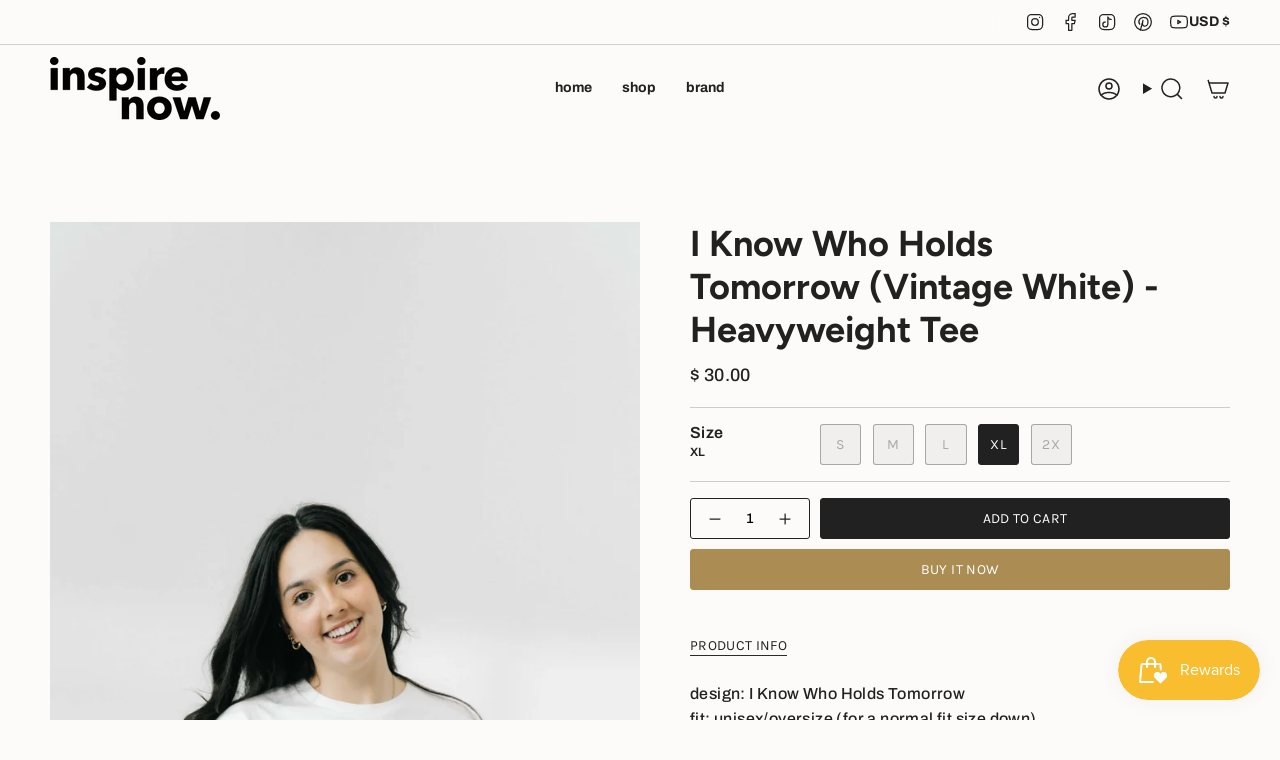

--- FILE ---
content_type: text/css
request_url: https://shopinspirenow.com/cdn/shop/t/41/assets/theme.css?v=64620864768860856411746147912
body_size: 66770
content:
@charset "UTF-8";/*! ============================================================================
  Broadcast Theme | (c) Invisible Themes
============================================================================== *//*! Flickity v3.0.0
https://flickity.metafizzy.co
---------------------------------------------- */.flickity-enabled{position:relative}.flickity-enabled:focus{outline:none}.flickity-viewport{overflow:hidden;position:relative;height:100%}.is-initialized .flickity-viewport{transition:height .3s}.flickity-slider{position:absolute;left:0;width:100%;height:100%;touch-action:pan-y;-webkit-user-select:none;-webkit-user-drag:none}.flickity-slider>.flickity-cell{position:absolute}.flickity-viewport{touch-action:pan-y}.flickity-cell{position:absolute;left:0}.flickity-enabled.is-draggable{-webkit-tap-highlight-color:transparent;-webkit-user-select:none;user-select:none}.flickity-enabled.is-draggable .flickity-viewport{cursor:move;cursor:grab}.flickity-enabled.is-draggable .flickity-viewport.is-pointer-down{cursor:grabbing}.flickity-button{position:absolute;border:none;background:none;color:inherit}.flickity-button-hide .flickity-button{opacity:0;visibility:hidden;pointer-events:none}.flickity-button:hover{cursor:pointer}body:not(.is-focused) .flickity-button:focus{outline:none}.flickity-button:active{opacity:1}.flickity-button:disabled{opacity:0;cursor:auto;visibility:hidden;pointer-events:none}.flickity-prev-next-button{--bg: var(--COLOR-BG);--bg-brighter: var(--COLOR-BG-BRIGHTER);--icon-size: 28px;--btn-size: 40px;top:50%;width:var(--btn-size);height:var(--btn-size);padding:0;background-color:var(--bg);border-radius:var(--RADIUS);box-shadow:0 2px 6px #0000000a,0 2px 2px #00000005;margin-top:calc(var(--btn-size) / -2)}@media only screen and (max-width: 749px){.flickity-prev-next-button{display:none}}.flickity-prev-next-button:after{content:"";position:absolute;top:0;left:0;z-index:-1;width:100%;height:100%;background-color:var(--bg-brighter);opacity:1;transform:translate3d(0,100%,0);transition:transform .5s cubic-bezier(.33,0,0,1);will-change:transform;-webkit-backface-visibility:hidden;backface-visibility:hidden}@media (hover: hover){.flickity-prev-next-button{opacity:0;transition:opacity .2s ease-in-out,transform .2s ease-in-out,visibility .2s}.flickity-prev-next-button.previous{transform:translate(-100%)}.flickity-prev-next-button.next{transform:translate(100%)}.flickity-prev-next-button:hover:after{transform:translateZ(0)}.flickity-enabled:hover .flickity-prev-next-button.previous:not(:disabled),.flickity-enabled:hover .flickity-prev-next-button.next:not(:disabled),.is-focused .flickity-prev-next-button.previous:not(:disabled):focus,.is-focused .flickity-prev-next-button.next:not(:disabled):focus{opacity:1;transform:translateZ(0)}}.flickity-prev-next-button:before{content:"";position:absolute;top:0;right:0;bottom:0;left:0;margin:auto;width:var(--icon-size);height:var(--icon-size);background:var(--text-dark);-webkit-mask-size:var(--icon-size);mask-size:var(--icon-size);-webkit-mask-repeat:no-repeat;mask-repeat:no-repeat;-webkit-mask-position:center center;mask-position:center center;max-width:100%;max-height:100%;border-radius:var(--RADIUS)}.flickity-prev-next-button{overflow:hidden}.flickity-prev-next-button.previous:before{-webkit-mask-image:var(--ICON-ARROW-LEFT);mask-image:var(--ICON-ARROW-LEFT)}.flickity-prev-next-button.next:before{-webkit-mask-image:var(--ICON-ARROW-RIGHT);mask-image:var(--ICON-ARROW-RIGHT)}.flickity-button-icon{display:none}.flickity-prev-next-button.previous{left:max(var(--outer),calc(var(--btn-size) / 2))}.flickity-prev-next-button.next{right:max(var(--outer),calc(var(--btn-size) / 2))}.is-focused .flickity-prev-next-button{transition:opacity .2s ease-in-out}.flickity-rtl .flickity-prev-next-button.previous{left:auto;right:max(var(--outer),calc(var(--btn-size) / 2))}.flickity-rtl .flickity-prev-next-button.next{right:auto;left:max(var(--outer),calc(var(--btn-size) / 2))}.flickity-page-dots{position:absolute;width:100%;bottom:-25px;padding:0;margin:0;list-style:none;justify-content:var(--alignment-text-align, center);line-height:1;display:flex}.flickity-rtl .flickity-page-dots{direction:rtl}.flickity-page-dot{display:block;width:10px;height:10px;padding:0;margin:0 5px;border:1px solid var(--text);border-radius:50%;font-size:0;line-height:0;text-indent:-100%;font-style:normal;overflow:hidden;cursor:pointer;transition:opacity .3s ease,background .3s ease}.flickity-page-dot:first-child{margin-left:0}.flickity-page-dot:last-child{margin-right:0}.flickity-page-dot:only-child{display:none}.flickity-page-dot.is-selected{background:var(--text)}[data-dots=line] .flickity-page-dot{width:40px;height:2px;border-radius:initial;opacity:.25;background:currentColor}[data-dots=line] .flickity-page-dot:hover{opacity:.45}[data-dots=line] .flickity-page-dot.is-selected{opacity:1}[data-dots=hidden] .flickity-page-dot{display:none}.flickity-enabled.is-fade .flickity-slider>*{pointer-events:none;z-index:0}.flickity-enabled.is-fade .flickity-slider>.is-selected{pointer-events:auto;z-index:1}.upsell-products .flickity-enabled[data-dots=line],.upsell-products .flickity-enabled[data-dots=circle],.complementary-products .flickity-enabled[data-dots=line],.complementary-products .flickity-enabled[data-dots=circle]{padding-bottom:20px}.is-fade .flickity-cell{opacity:0!important;visibility:hidden;transition:opacity .8s ease,visibility .8s;will-change:transform,opacity}.is-fade .flickity-cell.is-selected{opacity:1!important;visibility:visible}@media only screen and (min-width: 750px){[data-slider-desktop]:after{content:"flickity";display:none}[data-slider]:not([data-slider-fullwidth]):not(.flickity-enabled){display:flex;overflow-x:auto;overflow-y:hidden;scrollbar-width:none;-ms-overflow-style:none}[data-slider]:not([data-slider-fullwidth]):not(.flickity-enabled)::-webkit-scrollbar{display:none}.grid-outer [data-slider]:not([data-slider-fullwidth]):not(.flickity-enabled){padding-left:var(--outer);padding-right:var(--outer);margin-left:var(--outer-offset);margin-right:var(--outer-offset)}}.aos-initialized [data-aos][data-aos][data-aos-duration="50"],.aos-initialized body[data-aos-duration="50"] [data-aos]{transition-duration:50ms}.aos-initialized [data-aos][data-aos][data-aos-delay="50"],.aos-initialized body[data-aos-delay="50"] [data-aos]{transition-delay:0s}.aos-initialized [data-aos][data-aos][data-aos-delay="50"].aos-animate,.aos-initialized body[data-aos-delay="50"] [data-aos].aos-animate{transition-delay:50ms}.aos-initialized [data-aos][data-aos][data-aos-duration="100"],.aos-initialized body[data-aos-duration="100"] [data-aos]{transition-duration:.1s}.aos-initialized [data-aos][data-aos][data-aos-delay="100"],.aos-initialized body[data-aos-delay="100"] [data-aos]{transition-delay:0s}.aos-initialized [data-aos][data-aos][data-aos-delay="100"].aos-animate,.aos-initialized body[data-aos-delay="100"] [data-aos].aos-animate{transition-delay:.1s}.aos-initialized [data-aos][data-aos][data-aos-duration="150"],.aos-initialized body[data-aos-duration="150"] [data-aos]{transition-duration:.15s}.aos-initialized [data-aos][data-aos][data-aos-delay="150"],.aos-initialized body[data-aos-delay="150"] [data-aos]{transition-delay:0s}.aos-initialized [data-aos][data-aos][data-aos-delay="150"].aos-animate,.aos-initialized body[data-aos-delay="150"] [data-aos].aos-animate{transition-delay:.15s}.aos-initialized [data-aos][data-aos][data-aos-duration="200"],.aos-initialized body[data-aos-duration="200"] [data-aos]{transition-duration:.2s}.aos-initialized [data-aos][data-aos][data-aos-delay="200"],.aos-initialized body[data-aos-delay="200"] [data-aos]{transition-delay:0s}.aos-initialized [data-aos][data-aos][data-aos-delay="200"].aos-animate,.aos-initialized body[data-aos-delay="200"] [data-aos].aos-animate{transition-delay:.2s}.aos-initialized [data-aos][data-aos][data-aos-duration="250"],.aos-initialized body[data-aos-duration="250"] [data-aos]{transition-duration:.25s}.aos-initialized [data-aos][data-aos][data-aos-delay="250"],.aos-initialized body[data-aos-delay="250"] [data-aos]{transition-delay:0s}.aos-initialized [data-aos][data-aos][data-aos-delay="250"].aos-animate,.aos-initialized body[data-aos-delay="250"] [data-aos].aos-animate{transition-delay:.25s}.aos-initialized [data-aos][data-aos][data-aos-duration="300"],.aos-initialized body[data-aos-duration="300"] [data-aos]{transition-duration:.3s}.aos-initialized [data-aos][data-aos][data-aos-delay="300"],.aos-initialized body[data-aos-delay="300"] [data-aos]{transition-delay:0s}.aos-initialized [data-aos][data-aos][data-aos-delay="300"].aos-animate,.aos-initialized body[data-aos-delay="300"] [data-aos].aos-animate{transition-delay:.3s}.aos-initialized [data-aos][data-aos][data-aos-duration="350"],.aos-initialized body[data-aos-duration="350"] [data-aos]{transition-duration:.35s}.aos-initialized [data-aos][data-aos][data-aos-delay="350"],.aos-initialized body[data-aos-delay="350"] [data-aos]{transition-delay:0s}.aos-initialized [data-aos][data-aos][data-aos-delay="350"].aos-animate,.aos-initialized body[data-aos-delay="350"] [data-aos].aos-animate{transition-delay:.35s}.aos-initialized [data-aos][data-aos][data-aos-duration="400"],.aos-initialized body[data-aos-duration="400"] [data-aos]{transition-duration:.4s}.aos-initialized [data-aos][data-aos][data-aos-delay="400"],.aos-initialized body[data-aos-delay="400"] [data-aos]{transition-delay:0s}.aos-initialized [data-aos][data-aos][data-aos-delay="400"].aos-animate,.aos-initialized body[data-aos-delay="400"] [data-aos].aos-animate{transition-delay:.4s}.aos-initialized [data-aos][data-aos][data-aos-duration="450"],.aos-initialized body[data-aos-duration="450"] [data-aos]{transition-duration:.45s}.aos-initialized [data-aos][data-aos][data-aos-delay="450"],.aos-initialized body[data-aos-delay="450"] [data-aos]{transition-delay:0s}.aos-initialized [data-aos][data-aos][data-aos-delay="450"].aos-animate,.aos-initialized body[data-aos-delay="450"] [data-aos].aos-animate{transition-delay:.45s}.aos-initialized [data-aos][data-aos][data-aos-duration="500"],.aos-initialized body[data-aos-duration="500"] [data-aos]{transition-duration:.5s}.aos-initialized [data-aos][data-aos][data-aos-delay="500"],.aos-initialized body[data-aos-delay="500"] [data-aos]{transition-delay:0s}.aos-initialized [data-aos][data-aos][data-aos-delay="500"].aos-animate,.aos-initialized body[data-aos-delay="500"] [data-aos].aos-animate{transition-delay:.5s}.aos-initialized [data-aos][data-aos][data-aos-duration="550"],.aos-initialized body[data-aos-duration="550"] [data-aos]{transition-duration:.55s}.aos-initialized [data-aos][data-aos][data-aos-delay="550"],.aos-initialized body[data-aos-delay="550"] [data-aos]{transition-delay:0s}.aos-initialized [data-aos][data-aos][data-aos-delay="550"].aos-animate,.aos-initialized body[data-aos-delay="550"] [data-aos].aos-animate{transition-delay:.55s}.aos-initialized [data-aos][data-aos][data-aos-duration="600"],.aos-initialized body[data-aos-duration="600"] [data-aos]{transition-duration:.6s}.aos-initialized [data-aos][data-aos][data-aos-delay="600"],.aos-initialized body[data-aos-delay="600"] [data-aos]{transition-delay:0s}.aos-initialized [data-aos][data-aos][data-aos-delay="600"].aos-animate,.aos-initialized body[data-aos-delay="600"] [data-aos].aos-animate{transition-delay:.6s}.aos-initialized [data-aos][data-aos][data-aos-duration="650"],.aos-initialized body[data-aos-duration="650"] [data-aos]{transition-duration:.65s}.aos-initialized [data-aos][data-aos][data-aos-delay="650"],.aos-initialized body[data-aos-delay="650"] [data-aos]{transition-delay:0s}.aos-initialized [data-aos][data-aos][data-aos-delay="650"].aos-animate,.aos-initialized body[data-aos-delay="650"] [data-aos].aos-animate{transition-delay:.65s}.aos-initialized [data-aos][data-aos][data-aos-duration="700"],.aos-initialized body[data-aos-duration="700"] [data-aos]{transition-duration:.7s}.aos-initialized [data-aos][data-aos][data-aos-delay="700"],.aos-initialized body[data-aos-delay="700"] [data-aos]{transition-delay:0s}.aos-initialized [data-aos][data-aos][data-aos-delay="700"].aos-animate,.aos-initialized body[data-aos-delay="700"] [data-aos].aos-animate{transition-delay:.7s}.aos-initialized [data-aos][data-aos][data-aos-duration="750"],.aos-initialized body[data-aos-duration="750"] [data-aos]{transition-duration:.75s}.aos-initialized [data-aos][data-aos][data-aos-delay="750"],.aos-initialized body[data-aos-delay="750"] [data-aos]{transition-delay:0s}.aos-initialized [data-aos][data-aos][data-aos-delay="750"].aos-animate,.aos-initialized body[data-aos-delay="750"] [data-aos].aos-animate{transition-delay:.75s}.aos-initialized [data-aos][data-aos][data-aos-duration="800"],.aos-initialized body[data-aos-duration="800"] [data-aos]{transition-duration:.8s}.aos-initialized [data-aos][data-aos][data-aos-delay="800"],.aos-initialized body[data-aos-delay="800"] [data-aos]{transition-delay:0s}.aos-initialized [data-aos][data-aos][data-aos-delay="800"].aos-animate,.aos-initialized body[data-aos-delay="800"] [data-aos].aos-animate{transition-delay:.8s}.aos-initialized [data-aos][data-aos][data-aos-duration="850"],.aos-initialized body[data-aos-duration="850"] [data-aos]{transition-duration:.85s}.aos-initialized [data-aos][data-aos][data-aos-delay="850"],.aos-initialized body[data-aos-delay="850"] [data-aos]{transition-delay:0s}.aos-initialized [data-aos][data-aos][data-aos-delay="850"].aos-animate,.aos-initialized body[data-aos-delay="850"] [data-aos].aos-animate{transition-delay:.85s}.aos-initialized [data-aos][data-aos][data-aos-duration="900"],.aos-initialized body[data-aos-duration="900"] [data-aos]{transition-duration:.9s}.aos-initialized [data-aos][data-aos][data-aos-delay="900"],.aos-initialized body[data-aos-delay="900"] [data-aos]{transition-delay:0s}.aos-initialized [data-aos][data-aos][data-aos-delay="900"].aos-animate,.aos-initialized body[data-aos-delay="900"] [data-aos].aos-animate{transition-delay:.9s}.aos-initialized [data-aos][data-aos][data-aos-duration="950"],.aos-initialized body[data-aos-duration="950"] [data-aos]{transition-duration:.95s}.aos-initialized [data-aos][data-aos][data-aos-delay="950"],.aos-initialized body[data-aos-delay="950"] [data-aos]{transition-delay:0s}.aos-initialized [data-aos][data-aos][data-aos-delay="950"].aos-animate,.aos-initialized body[data-aos-delay="950"] [data-aos].aos-animate{transition-delay:.95s}.aos-initialized [data-aos][data-aos][data-aos-duration="1000"],.aos-initialized body[data-aos-duration="1000"] [data-aos]{transition-duration:1s}.aos-initialized [data-aos][data-aos][data-aos-delay="1000"],.aos-initialized body[data-aos-delay="1000"] [data-aos]{transition-delay:0s}.aos-initialized [data-aos][data-aos][data-aos-delay="1000"].aos-animate,.aos-initialized body[data-aos-delay="1000"] [data-aos].aos-animate{transition-delay:1s}.aos-initialized [data-aos][data-aos][data-aos-duration="1050"],.aos-initialized body[data-aos-duration="1050"] [data-aos]{transition-duration:1.05s}.aos-initialized [data-aos][data-aos][data-aos-delay="1050"],.aos-initialized body[data-aos-delay="1050"] [data-aos]{transition-delay:0s}.aos-initialized [data-aos][data-aos][data-aos-delay="1050"].aos-animate,.aos-initialized body[data-aos-delay="1050"] [data-aos].aos-animate{transition-delay:1.05s}.aos-initialized [data-aos][data-aos][data-aos-duration="1100"],.aos-initialized body[data-aos-duration="1100"] [data-aos]{transition-duration:1.1s}.aos-initialized [data-aos][data-aos][data-aos-delay="1100"],.aos-initialized body[data-aos-delay="1100"] [data-aos]{transition-delay:0s}.aos-initialized [data-aos][data-aos][data-aos-delay="1100"].aos-animate,.aos-initialized body[data-aos-delay="1100"] [data-aos].aos-animate{transition-delay:1.1s}.aos-initialized [data-aos][data-aos][data-aos-duration="1150"],.aos-initialized body[data-aos-duration="1150"] [data-aos]{transition-duration:1.15s}.aos-initialized [data-aos][data-aos][data-aos-delay="1150"],.aos-initialized body[data-aos-delay="1150"] [data-aos]{transition-delay:0s}.aos-initialized [data-aos][data-aos][data-aos-delay="1150"].aos-animate,.aos-initialized body[data-aos-delay="1150"] [data-aos].aos-animate{transition-delay:1.15s}.aos-initialized [data-aos][data-aos][data-aos-duration="1200"],.aos-initialized body[data-aos-duration="1200"] [data-aos]{transition-duration:1.2s}.aos-initialized [data-aos][data-aos][data-aos-delay="1200"],.aos-initialized body[data-aos-delay="1200"] [data-aos]{transition-delay:0s}.aos-initialized [data-aos][data-aos][data-aos-delay="1200"].aos-animate,.aos-initialized body[data-aos-delay="1200"] [data-aos].aos-animate{transition-delay:1.2s}.aos-initialized [data-aos][data-aos][data-aos-duration="1250"],.aos-initialized body[data-aos-duration="1250"] [data-aos]{transition-duration:1.25s}.aos-initialized [data-aos][data-aos][data-aos-delay="1250"],.aos-initialized body[data-aos-delay="1250"] [data-aos]{transition-delay:0s}.aos-initialized [data-aos][data-aos][data-aos-delay="1250"].aos-animate,.aos-initialized body[data-aos-delay="1250"] [data-aos].aos-animate{transition-delay:1.25s}.aos-initialized [data-aos][data-aos][data-aos-duration="1300"],.aos-initialized body[data-aos-duration="1300"] [data-aos]{transition-duration:1.3s}.aos-initialized [data-aos][data-aos][data-aos-delay="1300"],.aos-initialized body[data-aos-delay="1300"] [data-aos]{transition-delay:0s}.aos-initialized [data-aos][data-aos][data-aos-delay="1300"].aos-animate,.aos-initialized body[data-aos-delay="1300"] [data-aos].aos-animate{transition-delay:1.3s}.aos-initialized [data-aos][data-aos][data-aos-duration="1350"],.aos-initialized body[data-aos-duration="1350"] [data-aos]{transition-duration:1.35s}.aos-initialized [data-aos][data-aos][data-aos-delay="1350"],.aos-initialized body[data-aos-delay="1350"] [data-aos]{transition-delay:0s}.aos-initialized [data-aos][data-aos][data-aos-delay="1350"].aos-animate,.aos-initialized body[data-aos-delay="1350"] [data-aos].aos-animate{transition-delay:1.35s}.aos-initialized [data-aos][data-aos][data-aos-duration="1400"],.aos-initialized body[data-aos-duration="1400"] [data-aos]{transition-duration:1.4s}.aos-initialized [data-aos][data-aos][data-aos-delay="1400"],.aos-initialized body[data-aos-delay="1400"] [data-aos]{transition-delay:0s}.aos-initialized [data-aos][data-aos][data-aos-delay="1400"].aos-animate,.aos-initialized body[data-aos-delay="1400"] [data-aos].aos-animate{transition-delay:1.4s}.aos-initialized [data-aos][data-aos][data-aos-duration="1450"],.aos-initialized body[data-aos-duration="1450"] [data-aos]{transition-duration:1.45s}.aos-initialized [data-aos][data-aos][data-aos-delay="1450"],.aos-initialized body[data-aos-delay="1450"] [data-aos]{transition-delay:0s}.aos-initialized [data-aos][data-aos][data-aos-delay="1450"].aos-animate,.aos-initialized body[data-aos-delay="1450"] [data-aos].aos-animate{transition-delay:1.45s}.aos-initialized [data-aos][data-aos][data-aos-duration="1500"],.aos-initialized body[data-aos-duration="1500"] [data-aos]{transition-duration:1.5s}.aos-initialized [data-aos][data-aos][data-aos-delay="1500"],.aos-initialized body[data-aos-delay="1500"] [data-aos]{transition-delay:0s}.aos-initialized [data-aos][data-aos][data-aos-delay="1500"].aos-animate,.aos-initialized body[data-aos-delay="1500"] [data-aos].aos-animate{transition-delay:1.5s}.aos-initialized [data-aos][data-aos][data-aos-duration="1550"],.aos-initialized body[data-aos-duration="1550"] [data-aos]{transition-duration:1.55s}.aos-initialized [data-aos][data-aos][data-aos-delay="1550"],.aos-initialized body[data-aos-delay="1550"] [data-aos]{transition-delay:0s}.aos-initialized [data-aos][data-aos][data-aos-delay="1550"].aos-animate,.aos-initialized body[data-aos-delay="1550"] [data-aos].aos-animate{transition-delay:1.55s}.aos-initialized [data-aos][data-aos][data-aos-duration="1600"],.aos-initialized body[data-aos-duration="1600"] [data-aos]{transition-duration:1.6s}.aos-initialized [data-aos][data-aos][data-aos-delay="1600"],.aos-initialized body[data-aos-delay="1600"] [data-aos]{transition-delay:0s}.aos-initialized [data-aos][data-aos][data-aos-delay="1600"].aos-animate,.aos-initialized body[data-aos-delay="1600"] [data-aos].aos-animate{transition-delay:1.6s}.aos-initialized [data-aos][data-aos][data-aos-duration="1650"],.aos-initialized body[data-aos-duration="1650"] [data-aos]{transition-duration:1.65s}.aos-initialized [data-aos][data-aos][data-aos-delay="1650"],.aos-initialized body[data-aos-delay="1650"] [data-aos]{transition-delay:0s}.aos-initialized [data-aos][data-aos][data-aos-delay="1650"].aos-animate,.aos-initialized body[data-aos-delay="1650"] [data-aos].aos-animate{transition-delay:1.65s}.aos-initialized [data-aos][data-aos][data-aos-duration="1700"],.aos-initialized body[data-aos-duration="1700"] [data-aos]{transition-duration:1.7s}.aos-initialized [data-aos][data-aos][data-aos-delay="1700"],.aos-initialized body[data-aos-delay="1700"] [data-aos]{transition-delay:0s}.aos-initialized [data-aos][data-aos][data-aos-delay="1700"].aos-animate,.aos-initialized body[data-aos-delay="1700"] [data-aos].aos-animate{transition-delay:1.7s}.aos-initialized [data-aos][data-aos][data-aos-duration="1750"],.aos-initialized body[data-aos-duration="1750"] [data-aos]{transition-duration:1.75s}.aos-initialized [data-aos][data-aos][data-aos-delay="1750"],.aos-initialized body[data-aos-delay="1750"] [data-aos]{transition-delay:0s}.aos-initialized [data-aos][data-aos][data-aos-delay="1750"].aos-animate,.aos-initialized body[data-aos-delay="1750"] [data-aos].aos-animate{transition-delay:1.75s}.aos-initialized [data-aos][data-aos][data-aos-duration="1800"],.aos-initialized body[data-aos-duration="1800"] [data-aos]{transition-duration:1.8s}.aos-initialized [data-aos][data-aos][data-aos-delay="1800"],.aos-initialized body[data-aos-delay="1800"] [data-aos]{transition-delay:0s}.aos-initialized [data-aos][data-aos][data-aos-delay="1800"].aos-animate,.aos-initialized body[data-aos-delay="1800"] [data-aos].aos-animate{transition-delay:1.8s}.aos-initialized [data-aos][data-aos][data-aos-duration="1850"],.aos-initialized body[data-aos-duration="1850"] [data-aos]{transition-duration:1.85s}.aos-initialized [data-aos][data-aos][data-aos-delay="1850"],.aos-initialized body[data-aos-delay="1850"] [data-aos]{transition-delay:0s}.aos-initialized [data-aos][data-aos][data-aos-delay="1850"].aos-animate,.aos-initialized body[data-aos-delay="1850"] [data-aos].aos-animate{transition-delay:1.85s}.aos-initialized [data-aos][data-aos][data-aos-duration="1900"],.aos-initialized body[data-aos-duration="1900"] [data-aos]{transition-duration:1.9s}.aos-initialized [data-aos][data-aos][data-aos-delay="1900"],.aos-initialized body[data-aos-delay="1900"] [data-aos]{transition-delay:0s}.aos-initialized [data-aos][data-aos][data-aos-delay="1900"].aos-animate,.aos-initialized body[data-aos-delay="1900"] [data-aos].aos-animate{transition-delay:1.9s}.aos-initialized [data-aos][data-aos][data-aos-duration="1950"],.aos-initialized body[data-aos-duration="1950"] [data-aos]{transition-duration:1.95s}.aos-initialized [data-aos][data-aos][data-aos-delay="1950"],.aos-initialized body[data-aos-delay="1950"] [data-aos]{transition-delay:0s}.aos-initialized [data-aos][data-aos][data-aos-delay="1950"].aos-animate,.aos-initialized body[data-aos-delay="1950"] [data-aos].aos-animate{transition-delay:1.95s}.aos-initialized [data-aos][data-aos][data-aos-duration="2000"],.aos-initialized body[data-aos-duration="2000"] [data-aos]{transition-duration:2s}.aos-initialized [data-aos][data-aos][data-aos-delay="2000"],.aos-initialized body[data-aos-delay="2000"] [data-aos]{transition-delay:0s}.aos-initialized [data-aos][data-aos][data-aos-delay="2000"].aos-animate,.aos-initialized body[data-aos-delay="2000"] [data-aos].aos-animate{transition-delay:2s}.aos-initialized [data-aos][data-aos][data-aos-duration="2050"],.aos-initialized body[data-aos-duration="2050"] [data-aos]{transition-duration:2.05s}.aos-initialized [data-aos][data-aos][data-aos-delay="2050"],.aos-initialized body[data-aos-delay="2050"] [data-aos]{transition-delay:0s}.aos-initialized [data-aos][data-aos][data-aos-delay="2050"].aos-animate,.aos-initialized body[data-aos-delay="2050"] [data-aos].aos-animate{transition-delay:2.05s}.aos-initialized [data-aos][data-aos][data-aos-duration="2100"],.aos-initialized body[data-aos-duration="2100"] [data-aos]{transition-duration:2.1s}.aos-initialized [data-aos][data-aos][data-aos-delay="2100"],.aos-initialized body[data-aos-delay="2100"] [data-aos]{transition-delay:0s}.aos-initialized [data-aos][data-aos][data-aos-delay="2100"].aos-animate,.aos-initialized body[data-aos-delay="2100"] [data-aos].aos-animate{transition-delay:2.1s}.aos-initialized [data-aos][data-aos][data-aos-duration="2150"],.aos-initialized body[data-aos-duration="2150"] [data-aos]{transition-duration:2.15s}.aos-initialized [data-aos][data-aos][data-aos-delay="2150"],.aos-initialized body[data-aos-delay="2150"] [data-aos]{transition-delay:0s}.aos-initialized [data-aos][data-aos][data-aos-delay="2150"].aos-animate,.aos-initialized body[data-aos-delay="2150"] [data-aos].aos-animate{transition-delay:2.15s}.aos-initialized [data-aos][data-aos][data-aos-duration="2200"],.aos-initialized body[data-aos-duration="2200"] [data-aos]{transition-duration:2.2s}.aos-initialized [data-aos][data-aos][data-aos-delay="2200"],.aos-initialized body[data-aos-delay="2200"] [data-aos]{transition-delay:0s}.aos-initialized [data-aos][data-aos][data-aos-delay="2200"].aos-animate,.aos-initialized body[data-aos-delay="2200"] [data-aos].aos-animate{transition-delay:2.2s}.aos-initialized [data-aos][data-aos][data-aos-duration="2250"],.aos-initialized body[data-aos-duration="2250"] [data-aos]{transition-duration:2.25s}.aos-initialized [data-aos][data-aos][data-aos-delay="2250"],.aos-initialized body[data-aos-delay="2250"] [data-aos]{transition-delay:0s}.aos-initialized [data-aos][data-aos][data-aos-delay="2250"].aos-animate,.aos-initialized body[data-aos-delay="2250"] [data-aos].aos-animate{transition-delay:2.25s}.aos-initialized [data-aos][data-aos][data-aos-duration="2300"],.aos-initialized body[data-aos-duration="2300"] [data-aos]{transition-duration:2.3s}.aos-initialized [data-aos][data-aos][data-aos-delay="2300"],.aos-initialized body[data-aos-delay="2300"] [data-aos]{transition-delay:0s}.aos-initialized [data-aos][data-aos][data-aos-delay="2300"].aos-animate,.aos-initialized body[data-aos-delay="2300"] [data-aos].aos-animate{transition-delay:2.3s}.aos-initialized [data-aos][data-aos][data-aos-duration="2350"],.aos-initialized body[data-aos-duration="2350"] [data-aos]{transition-duration:2.35s}.aos-initialized [data-aos][data-aos][data-aos-delay="2350"],.aos-initialized body[data-aos-delay="2350"] [data-aos]{transition-delay:0s}.aos-initialized [data-aos][data-aos][data-aos-delay="2350"].aos-animate,.aos-initialized body[data-aos-delay="2350"] [data-aos].aos-animate{transition-delay:2.35s}.aos-initialized [data-aos][data-aos][data-aos-duration="2400"],.aos-initialized body[data-aos-duration="2400"] [data-aos]{transition-duration:2.4s}.aos-initialized [data-aos][data-aos][data-aos-delay="2400"],.aos-initialized body[data-aos-delay="2400"] [data-aos]{transition-delay:0s}.aos-initialized [data-aos][data-aos][data-aos-delay="2400"].aos-animate,.aos-initialized body[data-aos-delay="2400"] [data-aos].aos-animate{transition-delay:2.4s}.aos-initialized [data-aos][data-aos][data-aos-duration="2450"],.aos-initialized body[data-aos-duration="2450"] [data-aos]{transition-duration:2.45s}.aos-initialized [data-aos][data-aos][data-aos-delay="2450"],.aos-initialized body[data-aos-delay="2450"] [data-aos]{transition-delay:0s}.aos-initialized [data-aos][data-aos][data-aos-delay="2450"].aos-animate,.aos-initialized body[data-aos-delay="2450"] [data-aos].aos-animate{transition-delay:2.45s}.aos-initialized [data-aos][data-aos][data-aos-duration="2500"],.aos-initialized body[data-aos-duration="2500"] [data-aos]{transition-duration:2.5s}.aos-initialized [data-aos][data-aos][data-aos-delay="2500"],.aos-initialized body[data-aos-delay="2500"] [data-aos]{transition-delay:0s}.aos-initialized [data-aos][data-aos][data-aos-delay="2500"].aos-animate,.aos-initialized body[data-aos-delay="2500"] [data-aos].aos-animate{transition-delay:2.5s}.aos-initialized [data-aos][data-aos][data-aos-duration="2550"],.aos-initialized body[data-aos-duration="2550"] [data-aos]{transition-duration:2.55s}.aos-initialized [data-aos][data-aos][data-aos-delay="2550"],.aos-initialized body[data-aos-delay="2550"] [data-aos]{transition-delay:0s}.aos-initialized [data-aos][data-aos][data-aos-delay="2550"].aos-animate,.aos-initialized body[data-aos-delay="2550"] [data-aos].aos-animate{transition-delay:2.55s}.aos-initialized [data-aos][data-aos][data-aos-duration="2600"],.aos-initialized body[data-aos-duration="2600"] [data-aos]{transition-duration:2.6s}.aos-initialized [data-aos][data-aos][data-aos-delay="2600"],.aos-initialized body[data-aos-delay="2600"] [data-aos]{transition-delay:0s}.aos-initialized [data-aos][data-aos][data-aos-delay="2600"].aos-animate,.aos-initialized body[data-aos-delay="2600"] [data-aos].aos-animate{transition-delay:2.6s}.aos-initialized [data-aos][data-aos][data-aos-duration="2650"],.aos-initialized body[data-aos-duration="2650"] [data-aos]{transition-duration:2.65s}.aos-initialized [data-aos][data-aos][data-aos-delay="2650"],.aos-initialized body[data-aos-delay="2650"] [data-aos]{transition-delay:0s}.aos-initialized [data-aos][data-aos][data-aos-delay="2650"].aos-animate,.aos-initialized body[data-aos-delay="2650"] [data-aos].aos-animate{transition-delay:2.65s}.aos-initialized [data-aos][data-aos][data-aos-duration="2700"],.aos-initialized body[data-aos-duration="2700"] [data-aos]{transition-duration:2.7s}.aos-initialized [data-aos][data-aos][data-aos-delay="2700"],.aos-initialized body[data-aos-delay="2700"] [data-aos]{transition-delay:0s}.aos-initialized [data-aos][data-aos][data-aos-delay="2700"].aos-animate,.aos-initialized body[data-aos-delay="2700"] [data-aos].aos-animate{transition-delay:2.7s}.aos-initialized [data-aos][data-aos][data-aos-duration="2750"],.aos-initialized body[data-aos-duration="2750"] [data-aos]{transition-duration:2.75s}.aos-initialized [data-aos][data-aos][data-aos-delay="2750"],.aos-initialized body[data-aos-delay="2750"] [data-aos]{transition-delay:0s}.aos-initialized [data-aos][data-aos][data-aos-delay="2750"].aos-animate,.aos-initialized body[data-aos-delay="2750"] [data-aos].aos-animate{transition-delay:2.75s}.aos-initialized [data-aos][data-aos][data-aos-duration="2800"],.aos-initialized body[data-aos-duration="2800"] [data-aos]{transition-duration:2.8s}.aos-initialized [data-aos][data-aos][data-aos-delay="2800"],.aos-initialized body[data-aos-delay="2800"] [data-aos]{transition-delay:0s}.aos-initialized [data-aos][data-aos][data-aos-delay="2800"].aos-animate,.aos-initialized body[data-aos-delay="2800"] [data-aos].aos-animate{transition-delay:2.8s}.aos-initialized [data-aos][data-aos][data-aos-duration="2850"],.aos-initialized body[data-aos-duration="2850"] [data-aos]{transition-duration:2.85s}.aos-initialized [data-aos][data-aos][data-aos-delay="2850"],.aos-initialized body[data-aos-delay="2850"] [data-aos]{transition-delay:0s}.aos-initialized [data-aos][data-aos][data-aos-delay="2850"].aos-animate,.aos-initialized body[data-aos-delay="2850"] [data-aos].aos-animate{transition-delay:2.85s}.aos-initialized [data-aos][data-aos][data-aos-duration="2900"],.aos-initialized body[data-aos-duration="2900"] [data-aos]{transition-duration:2.9s}.aos-initialized [data-aos][data-aos][data-aos-delay="2900"],.aos-initialized body[data-aos-delay="2900"] [data-aos]{transition-delay:0s}.aos-initialized [data-aos][data-aos][data-aos-delay="2900"].aos-animate,.aos-initialized body[data-aos-delay="2900"] [data-aos].aos-animate{transition-delay:2.9s}.aos-initialized [data-aos][data-aos][data-aos-duration="2950"],.aos-initialized body[data-aos-duration="2950"] [data-aos]{transition-duration:2.95s}.aos-initialized [data-aos][data-aos][data-aos-delay="2950"],.aos-initialized body[data-aos-delay="2950"] [data-aos]{transition-delay:0s}.aos-initialized [data-aos][data-aos][data-aos-delay="2950"].aos-animate,.aos-initialized body[data-aos-delay="2950"] [data-aos].aos-animate{transition-delay:2.95s}.aos-initialized [data-aos][data-aos][data-aos-duration="3000"],.aos-initialized body[data-aos-duration="3000"] [data-aos]{transition-duration:3s}.aos-initialized [data-aos][data-aos][data-aos-delay="3000"],.aos-initialized body[data-aos-delay="3000"] [data-aos]{transition-delay:0s}.aos-initialized [data-aos][data-aos][data-aos-delay="3000"].aos-animate,.aos-initialized body[data-aos-delay="3000"] [data-aos].aos-animate{transition-delay:3s}.aos-initialized [data-aos][data-aos][data-aos-easing=linear],.aos-initialized body[data-aos-easing=linear] [data-aos]{transition-timing-function:cubic-bezier(.25,.25,.75,.75)}.aos-initialized [data-aos][data-aos][data-aos-easing=ease],.aos-initialized body[data-aos-easing=ease] [data-aos]{transition-timing-function:ease}.aos-initialized [data-aos][data-aos][data-aos-easing=ease-in],.aos-initialized body[data-aos-easing=ease-in] [data-aos]{transition-timing-function:ease-in}.aos-initialized [data-aos][data-aos][data-aos-easing=ease-out],.aos-initialized body[data-aos-easing=ease-out] [data-aos]{transition-timing-function:ease-out}.aos-initialized [data-aos][data-aos][data-aos-easing=ease-in-out],.aos-initialized body[data-aos-easing=ease-in-out] [data-aos]{transition-timing-function:ease-in-out}.aos-initialized [data-aos][data-aos][data-aos-easing=ease-in-back],.aos-initialized body[data-aos-easing=ease-in-back] [data-aos]{transition-timing-function:cubic-bezier(.6,-.28,.735,.045)}.aos-initialized [data-aos][data-aos][data-aos-easing=ease-out-back],.aos-initialized body[data-aos-easing=ease-out-back] [data-aos]{transition-timing-function:cubic-bezier(.175,.885,.32,1.275)}.aos-initialized [data-aos][data-aos][data-aos-easing=ease-in-out-back],.aos-initialized body[data-aos-easing=ease-in-out-back] [data-aos]{transition-timing-function:cubic-bezier(.68,-.55,.265,1.55)}.aos-initialized [data-aos][data-aos][data-aos-easing=ease-in-sine],.aos-initialized body[data-aos-easing=ease-in-sine] [data-aos]{transition-timing-function:cubic-bezier(.47,0,.745,.715)}.aos-initialized [data-aos][data-aos][data-aos-easing=ease-out-sine],.aos-initialized body[data-aos-easing=ease-out-sine] [data-aos]{transition-timing-function:cubic-bezier(.39,.575,.565,1)}.aos-initialized [data-aos][data-aos][data-aos-easing=ease-in-out-sine],.aos-initialized body[data-aos-easing=ease-in-out-sine] [data-aos]{transition-timing-function:cubic-bezier(.445,.05,.55,.95)}.aos-initialized [data-aos][data-aos][data-aos-easing=ease-in-quad],.aos-initialized body[data-aos-easing=ease-in-quad] [data-aos]{transition-timing-function:cubic-bezier(.55,.085,.68,.53)}.aos-initialized [data-aos][data-aos][data-aos-easing=ease-out-quad],.aos-initialized body[data-aos-easing=ease-out-quad] [data-aos]{transition-timing-function:cubic-bezier(.25,.46,.45,.94)}.aos-initialized [data-aos][data-aos][data-aos-easing=ease-in-out-quad],.aos-initialized body[data-aos-easing=ease-in-out-quad] [data-aos]{transition-timing-function:cubic-bezier(.455,.03,.515,.955)}.aos-initialized [data-aos][data-aos][data-aos-easing=ease-in-cubic],.aos-initialized body[data-aos-easing=ease-in-cubic] [data-aos]{transition-timing-function:cubic-bezier(.55,.085,.68,.53)}.aos-initialized [data-aos][data-aos][data-aos-easing=ease-out-cubic],.aos-initialized body[data-aos-easing=ease-out-cubic] [data-aos]{transition-timing-function:cubic-bezier(.25,.46,.45,.94)}.aos-initialized [data-aos][data-aos][data-aos-easing=ease-in-out-cubic],.aos-initialized body[data-aos-easing=ease-in-out-cubic] [data-aos]{transition-timing-function:cubic-bezier(.455,.03,.515,.955)}.aos-initialized [data-aos][data-aos][data-aos-easing=ease-in-quart],.aos-initialized body[data-aos-easing=ease-in-quart] [data-aos]{transition-timing-function:cubic-bezier(.55,.085,.68,.53)}.aos-initialized [data-aos][data-aos][data-aos-easing=ease-out-quart],.aos-initialized body[data-aos-easing=ease-out-quart] [data-aos]{transition-timing-function:cubic-bezier(.25,.46,.45,.94)}.aos-initialized [data-aos][data-aos][data-aos-easing=ease-in-out-quart],.aos-initialized body[data-aos-easing=ease-in-out-quart] [data-aos]{transition-timing-function:cubic-bezier(.455,.03,.515,.955)}.aos-initialized [data-aos^=fade][data-aos^=fade]{opacity:0;transition-property:opacity,transform}.aos-initialized [data-aos^=fade][data-aos^=fade].aos-animate{opacity:1;transform:translateZ(0)}.aos-initialized [data-aos=fade-up]{transform:translateY(50px)}.aos-initialized [data-aos=fade-down]{transform:translateY(-50px)}.aos-initialized [data-aos=fade-right]{transform:translate(-50px)}.aos-initialized [data-aos=fade-left]{transform:translate(50px)}.aos-initialized [data-aos=fade-up-right]{transform:translate(-50px,50px)}.aos-initialized [data-aos=fade-up-left]{transform:translate(50px,50px)}.aos-initialized [data-aos=fade-down-right]{transform:translate(-50px,-50px)}.aos-initialized [data-aos=fade-down-left]{transform:translate(50px,-50px)}.aos-initialized [data-aos^=zoom][data-aos^=zoom]{opacity:0;transition-property:opacity,transform}.aos-initialized [data-aos^=zoom][data-aos^=zoom].aos-animate{opacity:1;transform:translateZ(0) scale(1)}.aos-initialized [data-aos=zoom-in]{transform:scale(.6)}.aos-initialized [data-aos=zoom-in-up]{transform:translateY(50px) scale(.6)}.aos-initialized [data-aos=zoom-in-down]{transform:translateY(-50px) scale(.6)}.aos-initialized [data-aos=zoom-in-right]{transform:translate(-50px) scale(.6)}.aos-initialized [data-aos=zoom-in-left]{transform:translate(50px) scale(.6)}.aos-initialized [data-aos=zoom-out]{transform:scale(1.2)}.aos-initialized [data-aos=zoom-out-up]{transform:translateY(50px) scale(1.2)}.aos-initialized [data-aos=zoom-out-down]{transform:translateY(-50px) scale(1.2)}.aos-initialized [data-aos=zoom-out-right]{transform:translate(-50px) scale(1.2)}.aos-initialized [data-aos=zoom-out-left]{transform:translate(50px) scale(1.2)}.aos-initialized [data-aos^=slide][data-aos^=slide]{transition-property:transform}.aos-initialized [data-aos^=slide][data-aos^=slide].aos-animate{transform:translateZ(0)}.aos-initialized [data-aos=slide-up]{transform:translateY(100%)}.aos-initialized [data-aos=slide-down]{transform:translateY(-100%)}.aos-initialized [data-aos=slide-right]{transform:translate(-100%)}.aos-initialized [data-aos=slide-left]{transform:translate(100%)}.aos-initialized [data-aos^=flip][data-aos^=flip]{-webkit-backface-visibility:hidden;backface-visibility:hidden;transition-property:transform}.aos-initialized [data-aos=flip-left]{transform:perspective(2500px) rotateY(-100deg)}.aos-initialized [data-aos=flip-left].aos-animate{transform:perspective(2500px) rotateY(0)}.aos-initialized [data-aos=flip-right]{transform:perspective(2500px) rotateY(100deg)}.aos-initialized [data-aos=flip-right].aos-animate{transform:perspective(2500px) rotateY(0)}.aos-initialized [data-aos=flip-up]{transform:perspective(2500px) rotateX(-100deg)}.aos-initialized [data-aos=flip-up].aos-animate{transform:perspective(2500px) rotateX(0)}.aos-initialized [data-aos=flip-down]{transform:perspective(2500px) rotateX(100deg)}.aos-initialized [data-aos=flip-down].aos-animate{transform:perspective(2500px) rotateX(0)}.aos-initialized [data-aos=img-in]{opacity:.001;transition-duration:.5s;transition-property:transform,opacity}@media only screen and (min-width: 750px){.aos-initialized [data-aos=img-in]{transform:scale(1.05)}}.aos-initialized [data-aos=img-in].lazy-image.is-loading{opacity:1}.aos-initialized [data-aos=img-in].aos-animate{opacity:1;transform:none}.aos-initialized [data-aos=fade]{opacity:.001;transition-duration:1s;transition-property:opacity}.aos-initialized [data-aos=fade].aos-animate{opacity:1}.aos-initialized [data-aos][data-aos-order="1"]{animation-delay:0ms;transition-delay:0ms}.aos-initialized [data-aos][data-aos-order="2"]{animation-delay:.15s;transition-delay:.15s}.aos-initialized [data-aos][data-aos-order="3"]{animation-delay:.3s;transition-delay:.3s}.aos-initialized [data-aos][data-aos-order="4"]{animation-delay:.45s;transition-delay:.45s}.aos-initialized [data-aos][data-aos-order="5"]{animation-delay:.6s;transition-delay:.6s}.aos-initialized [data-aos][data-aos-order="6"]{animation-delay:.75s;transition-delay:.75s}.aos-initialized [data-aos][data-aos-order="7"]{animation-delay:.9s;transition-delay:.9s}.aos-initialized [data-aos][data-aos-order="8"]{animation-delay:1.05s;transition-delay:1.05s}.aos-initialized [data-aos][data-aos-order="9"]{animation-delay:1.2s;transition-delay:1.2s}.aos-initialized [data-aos][data-aos-order="10"]{animation-delay:1.35s;transition-delay:1.35s}.aos-initialized [data-aos][data-aos-order="11"]{animation-delay:1.5s;transition-delay:1.5s}.aos-initialized [data-aos][data-aos-order="12"]{animation-delay:1.65s;transition-delay:1.65s}.aos-initialized [data-aos][data-aos-order="13"]{animation-delay:1.8s;transition-delay:1.8s}.aos-initialized [data-aos][data-aos-order="14"]{animation-delay:1.95s;transition-delay:1.95s}.aos-initialized [data-aos][data-aos-order="15"]{animation-delay:2.1s;transition-delay:2.1s}.aos-initialized [data-aos][data-aos-order="16"]{animation-delay:2.25s;transition-delay:2.25s}.aos-initialized [data-aos][data-aos-order="17"]{animation-delay:2.4s;transition-delay:2.4s}.aos-initialized [data-aos][data-aos-order="18"]{animation-delay:2.55s;transition-delay:2.55s}.aos-initialized [data-aos][data-aos-order="19"]{animation-delay:2.7s;transition-delay:2.7s}.aos-initialized [data-aos][data-aos-order="20"]{animation-delay:2.85s;transition-delay:2.85s}.aos-initialized [data-aos][data-aos-order=auto]:nth-child(1){animation-delay:.15s;transition-delay:.15s}.aos-initialized [data-aos][data-aos-order=auto]:nth-child(2){animation-delay:.3s;transition-delay:.3s}.aos-initialized [data-aos][data-aos-order=auto]:nth-child(3){animation-delay:.45s;transition-delay:.45s}.aos-initialized [data-aos][data-aos-order=auto]:nth-child(4){animation-delay:.6s;transition-delay:.6s}.aos-initialized [data-aos][data-aos-order=auto]:nth-child(5){animation-delay:.75s;transition-delay:.75s}.aos-initialized [data-aos][data-aos-order=auto]:nth-child(6){animation-delay:.9s;transition-delay:.9s}.aos-initialized [data-aos][data-aos-order=auto]:nth-child(7){animation-delay:1.05s;transition-delay:1.05s}.aos-initialized [data-aos][data-aos-order=auto]:nth-child(8){animation-delay:1.2s;transition-delay:1.2s}.aos-initialized [data-aos][data-aos-order=auto]:nth-child(9){animation-delay:1.35s;transition-delay:1.35s}.aos-initialized [data-aos][data-aos-order=auto]:nth-child(10){animation-delay:1.5s;transition-delay:1.5s}.aos-initialized [data-aos][data-aos-order=auto]:nth-child(11){animation-delay:1.65s;transition-delay:1.65s}.aos-initialized [data-aos][data-aos-order=auto]:nth-child(12){animation-delay:1.8s;transition-delay:1.8s}.aos-initialized [data-aos][data-aos-order=auto]:nth-child(13){animation-delay:1.95s;transition-delay:1.95s}.aos-initialized [data-aos][data-aos-order=auto]:nth-child(14){animation-delay:2.1s;transition-delay:2.1s}.aos-initialized [data-aos][data-aos-order=auto]:nth-child(15){animation-delay:2.25s;transition-delay:2.25s}.aos-initialized [data-aos][data-aos-order=auto]:nth-child(16){animation-delay:2.4s;transition-delay:2.4s}.aos-initialized [data-aos][data-aos-order=auto]:nth-child(17){animation-delay:2.55s;transition-delay:2.55s}.aos-initialized [data-aos][data-aos-order=auto]:nth-child(18){animation-delay:2.7s;transition-delay:2.7s}.aos-initialized [data-aos][data-aos-order=auto]:nth-child(19){animation-delay:2.85s;transition-delay:2.85s}.aos-initialized [data-aos][data-aos-order=auto]:nth-child(20){animation-delay:3s;transition-delay:3s}.aos-initialized [data-aos=hero]{opacity:.001;transform:none}.no-js .aos-initialized [data-aos=hero]{opacity:1}.aos-initialized [data-aos=hero].aos-animate{animation-name:heroFadeIn;animation-duration:1s;animation-fill-mode:both}.aos-initialized .aos-no-transition{transition:none!important}@keyframes heroFadeIn{0%{opacity:.001;transform:translateY(15px)}to{opacity:1;transform:none}}@keyframes heroFadeOut{0%{opacity:1;transform:none}to{opacity:0;transform:translateY(15px)}}@keyframes dash{0%{stroke-dashoffset:100}to{stroke-dashoffset:0}}@keyframes fadeIn{0%{opacity:0}to{opacity:1}}@keyframes fadeOut{0%{opacity:1}to{opacity:0}}@keyframes fadeToggle{0%{opacity:0}10%{opacity:1}90%{opacity:1}to{opacity:0}}@keyframes slideInLeft{0%{opacity:0;transform:none;visibility:hidden}to{opacity:1;transform:translate(100%);visibility:unset}}@keyframes slideOutLeft{0%{opacity:1;transform:translate(100%);visibility:unset}to{opacity:0;transform:none;visibility:hidden}}@keyframes slideInRight{0%{opacity:0;transform:none;visibility:hidden}to{opacity:1;transform:translate(-100%);visibility:unset}}@keyframes slideOutRight{0%{opacity:1;transform:translate(-100%);visibility:unset}to{opacity:0;transform:none;visibility:hidden}}@keyframes slideInUp{0%{opacity:0;transform:none}to{opacity:1;transform:translateY(100%)}}@keyframes slideOutDown{0%{transform:none}to{transform:translateY(100%)}}.aos-initialized [data-animation-delay]{animation-delay:calc(0ms + var(--base-animation-delay))}.aos-initialized [data-animation-delay="50"]{animation-delay:calc(50ms + var(--base-animation-delay))}.aos-initialized [data-animation-delay="100"]{animation-delay:calc(.1s + var(--base-animation-delay))}.aos-initialized [data-animation-delay="150"]{animation-delay:calc(.15s + var(--base-animation-delay))}.aos-initialized [data-animation-delay="200"]{animation-delay:calc(.2s + var(--base-animation-delay))}.aos-initialized [data-animation-delay="250"]{animation-delay:calc(.25s + var(--base-animation-delay))}.aos-initialized [data-animation-delay="300"]{animation-delay:calc(.3s + var(--base-animation-delay))}.aos-initialized [data-animation-delay="350"]{animation-delay:calc(.35s + var(--base-animation-delay))}.aos-initialized [data-animation-delay="400"]{animation-delay:calc(.4s + var(--base-animation-delay))}.aos-initialized [data-animation-delay="450"]{animation-delay:calc(.45s + var(--base-animation-delay))}.aos-initialized [data-animation-delay="500"]{animation-delay:calc(.5s + var(--base-animation-delay))}.aos-initialized [data-animation-delay="550"]{animation-delay:calc(.55s + var(--base-animation-delay))}.aos-initialized [data-animation-delay="600"]{animation-delay:calc(.6s + var(--base-animation-delay))}.aos-initialized [data-animation-delay="650"]{animation-delay:calc(.65s + var(--base-animation-delay))}.aos-initialized [data-animation-delay="700"]{animation-delay:calc(.7s + var(--base-animation-delay))}.aos-initialized [data-animation-delay="750"]{animation-delay:calc(.75s + var(--base-animation-delay))}.aos-initialized [data-animation-delay="800"]{animation-delay:calc(.8s + var(--base-animation-delay))}.aos-initialized [data-animation-delay="850"]{animation-delay:calc(.85s + var(--base-animation-delay))}.aos-initialized [data-animation-delay="900"]{animation-delay:calc(.9s + var(--base-animation-delay))}.aos-initialized [data-animation-delay="950"]{animation-delay:calc(.95s + var(--base-animation-delay))}.aos-initialized [data-animation-delay="1000"]{animation-delay:calc(1s + var(--base-animation-delay))}.aos-initialized [data-animation-delay="1050"]{animation-delay:calc(1.05s + var(--base-animation-delay))}.aos-initialized [data-animation-delay="1100"]{animation-delay:calc(1.1s + var(--base-animation-delay))}.aos-initialized [data-animation-delay="1150"]{animation-delay:calc(1.15s + var(--base-animation-delay))}.aos-initialized [data-animation-delay="1200"]{animation-delay:calc(1.2s + var(--base-animation-delay))}.aos-initialized [data-animation-delay="1250"]{animation-delay:calc(1.25s + var(--base-animation-delay))}.aos-initialized [data-animation-delay="1300"]{animation-delay:calc(1.3s + var(--base-animation-delay))}.aos-initialized [data-animation-delay="1350"]{animation-delay:calc(1.35s + var(--base-animation-delay))}.aos-initialized [data-animation-delay="1400"]{animation-delay:calc(1.4s + var(--base-animation-delay))}.aos-initialized [data-animation-delay="1450"]{animation-delay:calc(1.45s + var(--base-animation-delay))}.aos-initialized [data-animation-delay="1500"]{animation-delay:calc(1.5s + var(--base-animation-delay))}.aos-initialized [data-animation-duration]{animation-duration:.5s}.aos-initialized [data-animation-duration="100"]{animation-duration:.1s}.aos-initialized [data-animation-duration="200"]{animation-duration:.2s}.aos-initialized [data-animation-duration="300"]{animation-duration:.3s}.aos-initialized [data-animation-duration="400"]{animation-duration:.4s}.aos-initialized [data-animation-duration="500"]{animation-duration:.5s}.aos-initialized [data-animation-duration="600"]{animation-duration:.6s}.aos-initialized [data-animation-duration="700"]{animation-duration:.7s}.aos-initialized [data-animation-duration="800"]{animation-duration:.8s}.aos-initialized [data-animation-duration="900"]{animation-duration:.9s}.aos-initialized [data-animation-duration="1000"]{animation-duration:1s}.aos-initialized [data-animation-duration="1100"]{animation-duration:1.1s}.aos-initialized [data-animation-duration="1200"]{animation-duration:1.2s}.aos-initialized [data-animation-duration="1300"]{animation-duration:1.3s}.aos-initialized [data-animation-duration="1400"]{animation-duration:1.4s}.aos-initialized [data-animation-duration="1500"]{animation-duration:1.5s}.aos-initialized .is-updated [data-animation-delay]{--base-animation-delay: 0ms}.aos-initialized [data-animation=drawer-images-fade]{opacity:0;animation-fill-mode:both}.aos-initialized [data-animation=drawer-images-fade].is-animated{animation-name:cartDrawerItemsFadeIn}.aos-initialized [data-animation=drawer-images-fade].is-hiding{animation-name:cartDrawerItemsFadeOut;animation-delay:0s}.aos-initialized [data-animation=drawer-items-fade],.aos-initialized .drawer [data-animation=cart-items-fade]{opacity:0;animation-fill-mode:both}.aos-initialized [data-animation=drawer-items-fade].is-animated,.aos-initialized .drawer [data-animation=cart-items-fade].is-animated{animation-name:cartDrawerItemsFadeInLeft}.aos-initialized [data-animation=drawer-items-fade].is-hiding,.aos-initialized .drawer [data-animation=cart-items-fade].is-hiding{animation-name:cartDrawerItemsFadeOutRight;animation-delay:0s}.aos-initialized [data-animation=drawer-items-fade].is-removed,.aos-initialized .drawer [data-animation=cart-items-fade].is-removed{animation-name:cartItemRemoved;animation-delay:0s;animation-duration:.5s;animation-fill-mode:both}.aos-initialized .drawer.is-updated [data-animation=cart-items-fade].is-animated{animation-name:cartDrawerItemsFadeIn}@media only screen and (max-width: 749px){.aos-initialized .product-quick-add [data-animation=drawer-items-fade]{opacity:0;animation-fill-mode:both}.aos-initialized .product-quick-add [data-animation=drawer-items-fade].is-animated{animation-name:cartDrawerItemsFadeIn}.aos-initialized .product-quick-add [data-animation=drawer-items-fade].is-hiding{animation-name:cartDrawerItemsFadeOut;animation-delay:0s}.no-js .aos-initialized .product-quick-add [data-animation=drawer-items-fade]{opacity:unset}}.aos-initialized .cart [data-animation=cart-items-fade]{opacity:0;animation-fill-mode:both}.aos-initialized .cart [data-animation=cart-items-fade].is-animated{animation-name:cartItemsFadeIn}.aos-initialized .cart [data-animation=cart-items-fade].is-removed{animation-name:cartItemRemoved;animation-delay:0s;animation-duration:.5s;animation-fill-mode:both}.no-js .aos-initialized .cart [data-animation=cart-items-fade]{opacity:unset}.aos-initialized [data-animation].is-hidden,.aos-initialized [data-animation].is-hidden.is-animated{animation-name:slideUp;animation-fill-mode:forwards;animation-delay:0s}.aos-initialized .drawer--animated [data-animation=drawer-items-fade],.aos-initialized .drawer--animated [data-sliderule-pane="0"] [data-animates="0"],.aos-initialized .drawer--animated [data-sliderule-pane="1"] [data-animates="1"],.aos-initialized .drawer--animated [data-sliderule-pane="2"] [data-animates="2"]{animation-name:cartDrawerItemsFadeInRight}.aos-initialized .drawer--animated [data-sliderule-pane="0"] [data-animates="1"],.aos-initialized .drawer--animated [data-sliderule-pane="0"] [data-animates="2"],.aos-initialized .drawer--animated [data-sliderule-pane="1"] [data-animates="2"]{animation-name:cartDrawerItemsFadeOutRight}.aos-initialized .drawer--animated [data-animation=drawer-items-fade].is-hiding{--base-animation-delay: -.2s;animation-name:cartDrawerItemsFadeOutRight;animation-duration:.25s;animation-fill-mode:both}.aos-initialized .drawer--animated [data-animation=drawer-items-fade].is-hidden{transition:none;animation:none;opacity:0;visibility:hidden}@keyframes cartDrawerItemsFadeIn{0%{opacity:0}to{opacity:1}}@keyframes cartDrawerItemsFadeOut{0%{opacity:1}to{opacity:0}}@keyframes cartDrawerItemsFadeInLeft{0%{opacity:0;transform:translate(15px)}to{opacity:1;transform:none}}@keyframes cartDrawerItemsFadeOutLeft{0%{opacity:1;transform:translate(0)}to{opacity:0;transform:translate(-15px)}}@keyframes cartDrawerItemsFadeInRight{0%{opacity:0;transform:translate(-15px)}to{opacity:1;transform:translate(0)}}@keyframes cartDrawerItemsFadeOutRight{0%{opacity:1;transform:none}to{opacity:0;transform:translate(15px)}}@keyframes cartItemsFadeIn{0%{opacity:0;transform:translateY(15px)}to{opacity:1;transform:none}}@keyframes cartItemRemoved{0%{opacity:1;max-height:300px}to{opacity:0;max-height:0;padding-top:0;padding-bottom:0}}@keyframes slideUp{0%{opacity:1;max-height:1000px}to{opacity:0;max-height:0px}}@keyframes imageFadeIn{0%{opacity:0}to{opacity:1}}@keyframes imageFadeOut{0%{opacity:1}to{opacity:0}}@keyframes pulseDot{0%{transform:scale(0);opacity:0}89%{transform:scale(0);opacity:0}90%{transform:scale(1);opacity:.2}to{transform:scale(5);opacity:0}}@keyframes pulseDotHover{0%{transform:scale(1);opacity:.3}15%{transform:scale(1.2);opacity:.05}50%{transform:scale(1);opacity:.3}to{transform:scale(1);opacity:.3}}@keyframes fadeInUp{0%{transform:translateY(15px);opacity:0}to{transform:translateY(0);opacity:1}}@keyframes fadeOutDown{0%{transform:translateY(0);opacity:1}to{transform:translateY(15px);opacity:0}}@keyframes translateUp{0%{transform:translateY(100%);visibility:hidden}to{transform:translateY(0);visibility:unset}}@keyframes translateDown{0%{transform:translateY(0);visibility:unset}to{transform:translateY(100%);visibility:hidden}}.shopify-model-viewer-ui{position:relative;display:inline-block;cursor:pointer}.shopify-model-viewer-ui model-viewer{transform:translateZ(0);z-index:1}.shopify-model-viewer-ui model-viewer.shopify-model-viewer-ui__disabled{pointer-events:none}.shopify-model-viewer-ui.shopify-model-viewer-ui--fullscreen model-viewer{position:relative;width:100vw;height:100vh}.shopify-model-viewer-ui.shopify-model-viewer-ui--fullscreen .shopify-model-viewer-ui__control-icon--exit-fullscreen{display:block}.shopify-model-viewer-ui.shopify-model-viewer-ui--fullscreen .shopify-model-viewer-ui__control-icon--enter-fullscreen{display:none}.shopify-model-viewer-ui.shopify-model-viewer-ui--desktop:hover .shopify-model-viewer-ui__controls-area,.shopify-model-viewer-ui.shopify-model-viewer-ui--desktop.shopify-model-viewer-ui--child-focused .shopify-model-viewer-ui__controls-area{opacity:1}.shopify-model-viewer-ui:not(.shopify-model-viewer-ui--desktop) .shopify-model-viewer-ui__controls-area{display:none}.shopify-model-viewer-ui .shopify-model-viewer-ui__controls-overlay{position:absolute;width:100%;height:100%;top:0}.shopify-model-viewer-ui .shopify-model-viewer-ui__controls-area{display:flex;flex-direction:column;background:#fff;opacity:0;border:1px solid rgba(0,0,0,.05);position:absolute;bottom:10px;right:10px;z-index:1;transition:opacity .1s linear}.shopify-model-viewer-ui .shopify-model-viewer-ui__controls-area:focus-within{opacity:1}.shopify-model-viewer-ui .shopify-model-viewer-ui__controls-area:not(.shopify-model-viewer-ui__controls-area--playing){display:none}.shopify-model-viewer-ui .shopify-model-viewer-ui__button{color:#3a3a3a;border-radius:0;border:none;margin:0;cursor:pointer}body:not(.is-focused) .shopify-model-viewer-ui .shopify-model-viewer-ui__button:not(.focus-visible){outline:none}.shopify-model-viewer-ui .shopify-model-viewer-ui__button--control{padding:0;height:44px;width:44px;background:transparent;position:relative}.shopify-model-viewer-ui .shopify-model-viewer-ui__button--control:hover{color:#0000008c}.shopify-model-viewer-ui .shopify-model-viewer-ui__button--control:active,.shopify-model-viewer-ui .shopify-model-viewer-ui__button--control.focus-visible:focus{color:#0000008c;background:#0000000d}.shopify-model-viewer-ui .shopify-model-viewer-ui__button--control:not(:last-child):after{position:absolute;content:"";border-bottom:1px solid rgba(0,0,0,.05);width:28px;bottom:0;right:8px}.shopify-model-viewer-ui .shopify-model-viewer-ui__control-icon{width:44px;height:44px;fill:none}.shopify-model-viewer-ui .shopify-model-viewer-ui__button--poster{background:#fff;position:absolute;border:1px solid rgba(0,0,0,.05);top:50%;left:50%;padding:0;transform:translate3d(-50%,-50%,0);height:62px;width:62px;z-index:1}.shopify-model-viewer-ui .shopify-model-viewer-ui__button--poster:hover,.shopify-model-viewer-ui .shopify-model-viewer-ui__button--poster:focus{color:#0000008c}.shopify-model-viewer-ui .shopify-model-viewer-ui__poster-control-icon{width:60px;height:60px;z-index:1;fill:none}.shopify-model-viewer-ui .shopify-model-viewer-ui__control-icon--exit-fullscreen{display:none}.shopify-model-viewer-ui .shopify-model-viewer-ui__control-icon--enter-fullscreen{display:block}.shopify-model-viewer-ui .shopify-model-viewer-ui__spritesheet{display:none}.shopify-model-viewer-ui .shopify-model-viewer-ui__sr-only{border:0;-webkit-clip-path:rect(0,0,0,0);clip-path:rect(0,0,0,0);height:1px;margin:-1px;overflow:hidden;padding:0;position:absolute;white-space:nowrap;width:1px}/*! PhotoSwipe main CSS by Dmitry Semenov | photoswipe.com | MIT license */.pswp{display:none;position:absolute;width:100%;height:100%;left:0;top:0;overflow:hidden;touch-action:none;z-index:1000;-webkit-text-size-adjust:100%;-webkit-backface-visibility:hidden;outline:none}.pswp *{box-sizing:border-box}.pswp img{max-width:none}.pswp--animate_opacity{opacity:.001;will-change:opacity;transition:opacity 333ms cubic-bezier(.4,0,.22,1)}.pswp--open{display:block}.pswp--zoom-allowed .pswp__img{cursor:zoom-in;cursor:-moz-zoom-in;cursor:-webkit-zoom-in;cursor:var(--ICON-ZOOM-IN),zoom-in}.pswp--zoomed-in .pswp__img{cursor:zoom-out;cursor:-moz-zoom-out;cursor:-webkit-zoom-out;cursor:var(--ICON-ZOOM-OUT),zoom-out}.pswp--dragging .pswp__img{cursor:grabbing;cursor:-moz-grabbing;cursor:-webkit-grabbing}.pswp__bg{position:absolute;left:0;top:0;width:100%;height:100%;background:var(--underlay-bg);opacity:0;transform:translateZ(0);-webkit-backface-visibility:hidden;will-change:opacity}.pswp__scroll-wrap{position:absolute;left:0;top:0;width:100%;height:100%;overflow:hidden}.pswp__container,.pswp__zoom-wrap{touch-action:none;position:absolute;left:0;right:0;top:0;bottom:0}.pswp__container,.pswp__img{-webkit-user-select:none;user-select:none;-webkit-tap-highlight-color:transparent;-webkit-touch-callout:none}.pswp__zoom-wrap{position:absolute;width:100%;transform-origin:left top;transition:transform 333ms cubic-bezier(.4,0,.22,1)}.pswp__bg{will-change:opacity;transition:opacity 333ms cubic-bezier(.4,0,.22,1)}.pswp--animated-in .pswp__bg,.pswp--animated-in .pswp__zoom-wrap{transition:none}.pswp__container,.pswp__zoom-wrap{-webkit-backface-visibility:hidden}.pswp__item{position:absolute;left:0;right:0;top:0;bottom:0;overflow:hidden}.pswp__img{position:absolute;width:auto;height:auto;top:0;left:0}.pswp__img--placeholder{-webkit-backface-visibility:hidden}.pswp__img--placeholder--blank{background:#222}.pswp--ie .pswp__img{width:100%!important;height:auto!important;left:0;top:0}.pswp__error-msg{position:absolute;left:0;top:50%;width:100%;text-align:center;font-size:var(--font-body-small);line-height:16px;margin-top:-8px;color:#ccc}.pswp__error-msg a{color:#ccc;text-decoration:underline}html,body,div,span,object,iframe,p,blockquote,pre,abbr,address,cite,code,del,dfn,img,ins,kbd,q,samp,small,sub,sup,var,dl,dt,dd,ol,ul,li,fieldset,form,label,legend,table,caption,tbody,tfoot,thead,tr,th,td,article,aside,canvas,details,figcaption,figure,footer,header,hgroup,menu,nav,section,summary,time,mark,audio,video{margin:0;padding:0;border:0;font-size:100%;font:inherit;vertical-align:baseline}article,aside,details,figcaption,figure,footer,header,hgroup,menu,nav,section,slider-component{display:block}details>summary{list-style:none}summary::marker,summary::-webkit-details-marker{display:none}blockquote,q{quotes:none}blockquote:before,blockquote:after,q:before,q:after{content:none}ins{background-color:var(--link);color:var(--link-opposite);text-decoration:none}mark{background-color:var(--link);color:var(--link-opposite);font-style:italic;font-weight:var(--FONT-WEIGHT-BODY-BOLD)}del{text-decoration:line-through}abbr[title],dfn[title]{border-bottom:1px dotted;cursor:help}table{border-collapse:collapse;border-spacing:0}hr{display:block;height:1px;border:0;border-top:1px solid var(--border);margin:1em 0;padding:0}ol{list-style-type:decimal}p{margin:0 0 1em}nav ul,nav li{margin:0;list-style:none;list-style-image:none}small{font-size:87.5%}strong,th{font-weight:var(--FONT-WEIGHT-BODY-BOLD)}td{vertical-align:top}sub sup{font-size:50%;line-height:0;position:relative}sup{top:-.5em}sub{bottom:-.25em}input[type=search]::-ms-clear{display:none;width:0;height:0}input[type=search]::-ms-reveal{display:none;width:0;height:0}input[type=search]::-webkit-search-decoration,input[type=search]::-webkit-search-cancel-button,input[type=search]::-webkit-search-results-button,input[type=search]::-webkit-search-results-decoration{display:none}pre{white-space:pre;white-space:pre-wrap;overflow-wrap:break-word;padding:15px}textarea{overflow:auto}input[type=radio]{vertical-align:text-bottom}input[type=checkbox]{vertical-align:bottom}input[type=button],input[type=submit],input[type=image],button{cursor:pointer}button,input,select,.popout__toggle,textarea{margin:0}input[type=text].error,input[type=email].error,input[type=password].error{border-color:var(--COLOR-ERROR-BORDER)}input[type=text],input[type=password],input[type=email],input[type=tel]{-webkit-appearance:none;-moz-appearance:none;appearance:none}button{border:none;background:none;font-family:inherit;font-size:100%;margin:0;text-transform:none;line-height:1;color:currentcolor}.loader{position:relative;height:4px;display:block;background-color:var(--accent-fade);border-radius:2px;overflow:hidden;width:150px;margin:30px auto}.loader--top{visibility:hidden;position:absolute;top:0;left:0;width:100%;margin:0;opacity:0;transition:opacity .3s,visibility .3s}.loader-indeterminate{background-color:var(--accent)}.loader-indeterminate:before{content:"";position:absolute;background-color:inherit;top:0;left:-35%;width:100%;bottom:0;animation:indeterminate 2.1s cubic-bezier(.65,.815,.735,.395) infinite}.loader-indeterminate:after{content:"";position:absolute;background-color:inherit;top:0;left:-200%;width:100%;bottom:0;animation:indeterminate-short 2.1s cubic-bezier(.165,.84,.44,1) infinite;animation-delay:1.15s}@keyframes indeterminate{0%{transform:translate(0) scaleX(.35)}60%{transform:translate(50%) scaleX(.9)}to{transform:translate(100%) scaleX(.9)}}@keyframes indeterminate-short{0%{transform:translate(0) scaleX(2)}60%{transform:translate(460px) scaleX(.01)}to{transform:translate(460px) scaleX(.01)}}.clearfix{*zoom: 1}.clearfix:after{content:"";display:table;clear:both}.visually-hidden{position:absolute!important;overflow:hidden;-webkit-clip-path:rect(0 0 0 0);clip-path:rect(0 0 0 0);height:1px;width:1px;margin:-1px;padding:0;border:0}.js-focus-hidden:focus{outline:none}.label-hidden{position:absolute!important;overflow:hidden;-webkit-clip-path:rect(0 0 0 0);clip-path:rect(0 0 0 0);height:1px;width:1px;margin:-1px;padding:0;border:0}.no-placeholder .label-hidden,.visually-shown{position:inherit!important;overflow:auto;-webkit-clip-path:none;clip-path:none;width:auto;height:auto;margin:0}.no-js:not(html){display:none}.no-js .no-js:not(html){display:block}.no-js .no-js:not(html).is-hidden{visibility:visible;max-height:none;opacity:1}.no-js .js{display:none}.supports-no-cookies:not(html){display:none}html.supports-no-cookies .supports-no-cookies:not(html){display:block}html.supports-no-cookies .supports-cookies{display:none}.skip-link:focus{--bg: var(--COLOR-BG);position:absolute!important;overflow:auto;-webkit-clip-path:none;clip-path:none;width:auto;height:auto;margin:0;color:var(--link);background:var(--bg);padding:20px;z-index:15000;transition:none}body.is-focused .sidebar__item input:focus~label,body.is-focused .checkbox input:focus~label:before,.no-touch body.is-focused .double__image .product-link:focus .product-item__bg__under,.no-touch body.is-focused .double__image.is-visible .product-link:focus .product-item__bg__inner.is-visible,body.is-focused a.product-link:focus>.product-item__bg,body.is-focused .look__dot__button:focus .look__dot,body.is-focused .product__thumb__link:focus img,body.is-focused .article__image-link:focus img,body.is-focused .article__image-link:focus .image-wrapper,body.is-focused .product__slides:focus,body.is-focused a.frame__item:focus img,body.is-focused .slideshow__slider:focus img{outline-color:var(--accent)!important;outline-offset:-2px!important;outline-style:auto!important;outline-width:5px!important}body.is-focused *:focus{outline-color:var(--accent)}body.is-focused .checkbox input:focus~label:before,body.is-focused .filter-group__heading:focus,body.is-focused a.collection-item__image:focus,body.is-focused .product-upsell__image a,body.is-focused div.product__slides.product-single__photos:focus,body.is-focused .inline-image__link:focus,body.is-focused .search-popdown .product-link:focus{outline-offset:2px!important}body.is-focused .look__slider:focus,body.is-focused .grid:focus{outline:none!important}html:not(.no-js) body:not(.is-focused) *:focus,body.is-focused .product__thumb__link:focus{outline:none}body.is-focused .swatch input[type=radio]:focus+label:after{border-width:3px}body.is-focused .variant-input:focus+.variant__button-label{box-shadow:0 0 0 4px var(--accent)}body.is-focused .deferred-media__poster:focus .deferred-media__poster-button,body.is-focused .deferred-media__poster.focus-visible .deferred-media__poster-button{outline-color:var(--accent);outline-offset:2px;outline-style:auto;outline-width:5px}body.is-focused .highlights__item:focus{outline-offset:2px!important}[data-scroll-locked] .js__header__stuck,[data-scroll-locked] .theme__header,[data-scroll-locked] .collection__nav,[data-scroll-locked] .announcement__wrapper,[data-scroll-locked] .announcement__bar-outer,[data-scroll-locked] .search__popdown__outer,[data-scroll-locked] .toolbar{width:100vw}[data-scroll-locked] .js__header__stuck,[data-scroll-locked] .theme__header,[data-scroll-locked] .collection__nav,[data-scroll-locked] .announcement__bar,[data-scroll-locked] .announcement__slider,[data-scroll-locked] .search__popdown__outer,[data-scroll-locked] .cart-bar,[data-scroll-locked] .toolbar{padding-right:var(--scrollbar-width)}[data-scroll-locked] .announcement__wrapper .flickity-prev-next-button.next{margin-right:var(--scrollbar-width)}#challenge .shopify-challenge__container,#challenge .shopify-challenge__button.btn,#challenge .shopify-challenge__button{margin:60px auto}#challenge .shopify-challenge__button{--btn-border: var(--BTN-PRIMARY-BG);--btn-bg: var(--BTN-PRIMARY-BG);--btn-text: var(--BTN-PRIMARY-TEXT);--btn-border-hover: var(--BTN-PRIMARY-BG-BRIGHTER);--btn-bg-hover: var(--BTN-PRIMARY-BG-BRIGHTER);--btn-text-hover: var(--BTN-PRIMARY-TEXT)}@media (hover: hover){#challenge .shopify-challenge__button:hover{background:var(--btn-bg-hover)}}#challenge .shopify-challenge__button.btn,#challenge .shopify-challenge__button{display:block}.ir{display:block;text-indent:-999em;overflow:hidden;background-repeat:no-repeat;text-align:left;direction:ltr}.hidden{display:none!important;visibility:hidden}.clearfix:before,.clearfix:after{content:" ";display:block;height:0;overflow:hidden}.clearfix{zoom:1}.clearfix:after{clear:both}.left{float:left}.right{float:right}.center{text-align:center}.align-left{text-align:left}.align-right{text-align:right}.text-left{text-align:left}.text-center{text-align:center}.text-right{text-align:right}@media only screen and (max-width: 749px){.text-left--mobile{text-align:left}.text-center--mobile{text-align:center}.text-right--mobile{text-align:right}}.justify-left{justify-content:flex-start}.justify-center{justify-content:center}.justify-right{justify-content:flex-end}.flex-column{flex-direction:column}.flex-wrap{flex-wrap:wrap}.fade-toggle{visibility:visible;opacity:1;transition:opacity .8s cubic-bezier(.215,.61,.355,1),visibility .8s cubic-bezier(.215,.61,.355,1)}.is-hidden{visibility:hidden;max-height:0;overflow:hidden;opacity:0;transition:opacity .8s cubic-bezier(.215,.61,.355,1),visibility .8s cubic-bezier(.215,.61,.355,1)}@media only screen and (min-width: 750px){.mobile{display:none}}@media only screen and (max-width: 749px){.desktop{display:none}}.svg-placeholder{color:#aaa;background-color:#f7f7f7;height:100%;position:relative;width:100%;fill:currentColor}.svg-placeholder svg{max-height:100%;max-width:100%;position:absolute;left:50%;top:50%;transform:translate(-50%,-50%)}.svg-placeholder a,.svg-placeholder a:hover{color:inherit}.divider{margin:0;border-color:var(--border)}.divider-holder{overflow:hidden}.flex-align-top{align-items:flex-start}.flex-align-center{align-items:center}@media only screen and (min-width: 750px){.flex-align-top--desktop{align-items:flex-start}.flex-align-center--desktop{align-items:center}}@media only screen and (max-width: 749px){.flex-align-top--mobile{align-items:flex-start}.flex-align-center--mobile{align-items:center}}.underlay{position:fixed;visibility:hidden;top:0;left:0;height:100vh;width:100%;opacity:0;background:var(--underlay-bg);transition:opacity .3s ease .1s,visibility 0s linear .4s}.expanded~.underlay,.no-js details[open] .underlay,details[open=true] .underlay,.is-open .underlay,.underlay--visible{visibility:visible;opacity:var(--underlay-opacity);transition-duration:.3s,0s;transition-delay:.1s,0s}dialog{position:fixed;z-index:6000;width:100vw;height:100%;max-width:100vw;max-height:100%;padding:0;background:none;border:0;margin:0;overflow:hidden;top:0;left:0;right:0;bottom:0;background-color:var(--underlay-bg)}dialog::-webkit-backdrop{background:transparent}dialog::backdrop{background:transparent}dialog:not([open]){pointer-events:none;display:none}dialog[open]{animation:fadeIn .5s ease forwards}dialog[open] .drawer__inner{animation:slideInRight .5s ease forwards}dialog[closing]{animation:fadeOut .5s ease forwards}dialog[closing] .drawer__inner{animation:slideOutRight .5s ease forwards}.grid{display:grid;gap:var(--gap);grid-template-columns:repeat(var(--columns),minmax(0,1fr))}body.has-line-design.grid-compact .grid{padding-top:1px;padding-right:1px}@media only screen and (min-width: 990px){.grid{--columns: var(--COLUMNS)}}@media only screen and (min-width: 1400px){.grid{--columns: var(--COLUMNS-WIDESCREEN, var(--COLUMNS))}}@media only screen and (min-width: 750px) and (max-width: 989px){.grid{--columns: var(--COLUMNS-MEDIUM)}}@media only screen and (max-width: 749px){.grid{--columns: var(--COLUMNS-SMALL)}}@media only screen and (max-width: 479px){.grid{--columns: var(--COLUMNS-MOBILE)}}.grid--1{--columns: 1}.grid--2{--columns: 2}.grid--3{--columns: 3}@media only screen and (max-width: 749px){.grid--3{--columns: 1}}@media only screen and (max-width: 479px){.grid--3{--columns: 1}}.grid-outer{position:relative;flex-grow:1;padding:0 var(--outer)}body.grid-compact .grid-outer{--outer: 0px;--outer-offset: 0px;--gutter: 0px;--gap: 0px}.collection-list .grid-outer{padding-top:var(--outer);padding-bottom:var(--outer)}body.has-line-design .grid-item{border:1px solid var(--border, var(--border))}body.has-line-design.grid-compact .grid-item{margin-top:-1px;margin-right:-1px}@media only screen and (min-width: 750px){body.has-line-design.grid-compact .grid--slider .grid-item{margin-top:0}body.has-line-design.grid-compact .grid--slider{padding-right:1px}}@media only screen and (max-width: 749px){body.has-line-design.grid-compact .grid--mobile-slider .grid-item{margin-top:0}body.has-line-design.grid-compact .grid--mobile-slider{padding-right:1px}}@media only screen and (min-width: 750px){.grid--account{grid-template-columns:1fr 3fr;align-items:start}}@media only screen and (max-width: 749px){.grid--account{grid-template-columns:auto}}@media only screen and (min-width: 750px){.grid--article{grid-template-columns:auto minmax(300px,360px);align-items:start}}@media only screen and (max-width: 749px){.grid--article{--columns: 1}}.grid__loader{position:absolute;top:0;left:0;z-index:4;width:100%;height:100%;pointer-events:none;opacity:0;visibility:hidden;transition:opacity .3s,visibility .3s}.grid-outer.is-loading .grid__loader{opacity:1;visibility:visible}@media only screen and (max-width: 749px){.grid__loader{z-index:201}}.grid__loader-line{position:sticky;top:var(--collection-nav-height);width:100%;margin:0}.has-header-sticky .grid__loader-line{top:calc(var(--collection-nav-height) + var(--header-height))}grid-slider{display:block;width:100%;position:relative}@media only screen and (min-width: 750px){.grid--slider{--item-width: calc((100vw - var(--scrollbar-width) - var(--outer) * 2) * .38);display:flex;flex-flow:row nowrap;gap:0;padding-left:var(--outer);padding-right:var(--outer);margin-left:var(--outer-offset);margin-right:var(--outer-offset);overflow-x:auto;overflow-y:hidden;scroll-snap-type:x mandatory;scroll-padding:var(--outer);scrollbar-width:none;-ms-overflow-style:none;-webkit-user-select:none;user-select:none;-webkit-user-drag:none}.grid--slider::-webkit-scrollbar{display:none}.grid--slider.is-enabled{cursor:grab}.grid--slider.is-dragging:active{cursor:grabbing}.grid--slider.is-dragging a{pointer-events:none}.grid--slider.is-scrolling{scroll-snap-type:none}.grid--slider .grid-item{scroll-snap-align:start;flex:0 0 var(--item-width);max-width:var(--item-width);margin-right:var(--gap)}.grid--slider .grid-item:last-child{margin-right:0}body.has-line-design.grid-compact .grid--slider{padding-top:1px;padding-bottom:1px}}@media only screen and (min-width: 990px){.grid--slider{--item-width: calc((100vw - var(--scrollbar-width) - var(--outer) * 2) * .28)}}.scroll-snap-disabled{scroll-snap-type:none}.grid--slider:has([data-aos]:not(.aos-animate)){scroll-snap-type:none}@media only screen and (min-width: 990px){.grid--slider-disabled{display:grid;grid-template-columns:repeat(auto-fit,minmax(0,calc((100% - var(--gap) * (var(--column-count) - 1)) / var(--column-count))));grid-column-gap:var(--gap);justify-content:center;cursor:auto}.grid--slider-disabled:active{cursor:auto}.grid--slider-disabled .grid-item{width:auto;margin-right:0}}@media only screen and (max-width: 749px){.grid--mobile-slider{display:flex;flex-flow:row nowrap;justify-content:flex-start;gap:0;margin-left:var(--outer-offset);margin-right:var(--outer-offset);padding-left:var(--outer);padding-right:0;overflow-x:scroll;overflow-y:hidden;scroll-snap-type:x mandatory;scroll-padding:var(--outer);scrollbar-width:none;-ms-overflow-style:none}.grid--mobile-slider::-webkit-scrollbar{display:none}.grid--mobile-slider.is-enabled{cursor:grab}.grid--mobile-slider.is-dragging:active{cursor:grabbing}.grid--mobile-slider.is-dragging a{pointer-events:none}.grid--mobile-slider.is-scrolling{scroll-snap-type:none}body.grid-compact.has-line-design .grid--mobile-slider{padding-left:1px}body.grid-classic.has-line-design .grid--mobile-slider{padding-left:var(--outer)}.grid--mobile-slider:after{content:"";min-height:1px;display:block;position:relative;padding-right:var(--outer)}.grid--mobile-slider .grid-item{flex:0 0 auto;width:calc(100% - 50px);margin-right:var(--gap);scroll-snap-align:start}.grid--mobile-slider .grid-item:last-child{margin-right:0}.grid--mobile-slider .grid-item:only-child{flex:0 1 100%}}.slider__arrows{position:absolute;top:0;bottom:0;right:var(--outer-offset);left:var(--outer-offset);z-index:10;overflow:hidden;pointer-events:none}.slider__button{--bg: var(--COLOR-BG);--bg-brighter: var(--COLOR-BG-BRIGHTER);--icon-size: 28px;--btn-size: 40px;position:absolute;top:var(--button-position, 50%);width:var(--btn-size);height:var(--btn-size);padding:0;border:0;border-radius:var(--RADIUS);color:inherit;background:var(--bg);box-shadow:0 2px 6px #0000000a,0 2px 2px #00000005;margin-top:calc(var(--btn-size) / -2);overflow:hidden;font-size:0;text-indent:-100%;cursor:pointer;pointer-events:auto}.slider__button:active{opacity:1}.slider__button:disabled{opacity:0;cursor:auto;visibility:hidden;pointer-events:none}@media only screen and (max-width: 749px){.slider__button{display:none}}.slider__button:after{content:"";position:absolute;top:0;left:0;z-index:-1;width:100%;height:100%;background-color:var(--bg-brighter)}@media (hover: hover){.slider__button{opacity:0;transition:opacity .2s ease-in-out,transform .2s ease-in-out,visibility .2s}.slider__button:after{opacity:1;transform:translate3d(0,100%,0);transition:transform .5s cubic-bezier(.33,0,0,1);will-change:transform;-webkit-backface-visibility:hidden;backface-visibility:hidden}.slider__button--prev{transform:translate(-100%)}.slider__button--next{transform:translate(100%)}.slider__button:hover:after{transform:translateZ(0)}grid-slider:hover .slider__button:not(:disabled),.product__slides:hover .slider__button:not(:disabled),.is-focused .slider__button:focus{opacity:1;transform:translateZ(0)}}.slider__button:before{content:"";position:absolute;top:0;right:0;bottom:0;left:0;margin:auto;width:var(--icon-size);height:var(--icon-size);background:var(--text-dark);-webkit-mask-size:var(--icon-size);mask-size:var(--icon-size);-webkit-mask-repeat:no-repeat;mask-repeat:no-repeat;-webkit-mask-position:center center;mask-position:center center;max-width:100%;max-height:100%;border-radius:var(--RADIUS)}.slider__button--prev{left:var(--outer)}.slider__button--next{right:var(--outer)}.slider__button--prev:before{-webkit-mask-image:var(--ICON-ARROW-LEFT);mask-image:var(--ICON-ARROW-LEFT)}.slider__button--next:before{-webkit-mask-image:var(--ICON-ARROW-RIGHT);mask-image:var(--ICON-ARROW-RIGHT)}.is-focused .slider__button{transition:opacity .2s ease-in-out}body:not(.is-focused) .slider__button:focus{outline:none}:root{--full-height: 100vh;--full-screen: var(--full-height);--three-quarters: 75vh;--two-thirds: 66vh;--one-half: 50vh;--one-third: 33vh;--header-height: 80px;--header-sticky-height: 0px;--footer-height: 500px;--announcement-height: 0px;--content-full: 90vh;--content-min: calc(100vh - var(--header-height) - var(--announcement-height))}@media only screen and (min-width: 990px){:root{--header-height: var(--HEADER-HEIGHT, 0px)}}@media only screen and (min-width: 750px){:root{--announcement-height: var(--ANNOUNCEMENT-HEIGHT-DESKTOP, 0px)}}@media only screen and (min-width: 750px) and (max-width: 989px){:root{--header-height: var(--HEADER-HEIGHT-MEDIUM, 0px)}}@media only screen and (max-width: 749px){:root{--header-height: var(--HEADER-HEIGHT-MOBILE, 0px);--announcement-height: var(--ANNOUNCEMENT-HEIGHT-MOBILE, 0px)}}.main-content>.shopify-section:first-of-type{--full-screen: calc(var(--full-height) - var(--header-height) - var(--announcement-height))}body:has([data-header-sticky]) .main-content>.shopify-section{--full-screen: calc(var(--full-height) - var(--header-height))}body:has([data-header-sticky]) .main-content>.shopify-section:first-of-type{--full-screen: calc(var(--full-height) - var(--header-height) - var(--announcement-height))}body:has([data-header-transparent]) .main-content>.shopify-section:first-of-type{--full-screen: calc(var(--full-height) - var(--announcement-height))}body.has-header-sticky .main-content>.shopify-section{--full-screen: calc(var(--full-height) - var(--header-height))}body.has-header-sticky .main-content>.shopify-section:first-of-type{--full-screen: calc(var(--full-height) - var(--header-height) - var(--announcement-height))}body.has-header-transparent .main-content>.shopify-section:first-of-type{--full-screen: calc(var(--full-height) - var(--announcement-height))}.has-header-sticky{--header-sticky-height: var(--header-height)}@media only screen and (min-width: 750px){.screen-height-full{min-height:var(--full-screen)}.screen-height-three-quarters{min-height:var(--three-quarters)}.screen-height-two-thirds{min-height:var(--two-thirds)}.screen-height-one-half{min-height:var(--one-half)}.screen-height-one-third{min-height:var(--one-third)}.seven-fifty-height-hero{min-height:750px}.sixty-fifty-height-hero{min-height:650px}.five-fifty-height-hero{min-height:550px}.four-fifty-height-hero{min-height:450px}.four-hundred-height-hero{min-height:400px}.three-fifty-height-hero{min-height:350px}.three-hundred-height-hero{min-height:300px}.two-fifty-height-hero{min-height:250px}.two-hundred-height-hero{min-height:200px}.one-fifty-height-hero{min-height:150px}}@media only screen and (max-width: 749px){.screen-height-full--mobile{min-height:var(--full-screen)}.screen-height-three-quarters--mobile{min-height:var(--three-quarters)}.screen-height-two-thirds--mobile{min-height:var(--two-thirds)}.screen-height-one-half--mobile{min-height:var(--one-half)}.screen-height-one-third--mobile{min-height:var(--one-third)}.seven-fifty-height-hero--mobile{min-height:750px}.sixty-fifty-height-hero--mobile{min-height:650px}.five-fifty-height-hero--mobile{min-height:550px}.four-fifty-height-hero--mobile{min-height:450px}.four-hundred-height-hero--mobile{min-height:400px}.three-fifty-height-hero--mobile{min-height:350px}.three-hundred-height-hero--mobile{min-height:300px}.two-fifty-height-hero--mobile{min-height:250px}.two-hundred-height-hero--mobile{min-height:200px}.one-fifty-height-hero--mobile{min-height:150px}}:root{--outer: var(--LAYOUT-OUTER);--gutter: var(--LAYOUT-GUTTER);--gap: var(--gutter);--outer-offset: calc(var(--outer) * -1);--gutter-offset: calc(var(--gutter) * -1);--inner: 20px;--base: 16px;--line: 1rem;--line-offset: calc(var(--line) * -1);--content-max: 1100px;--sidebar-width: var(--SIDEBAR-WIDTH)}@media only screen and (min-width: 750px) and (max-width: 989px){:root{--outer: calc(var(--LAYOUT-OUTER-MEDIUM));--gutter: calc(var(--LAYOUT-GUTTER-MEDIUM));--inner: 18px;--base: 15px;--sidebar-width: var(--SIDEBAR-WIDTH-MEDIUM)}}@media only screen and (max-width: 749px){:root{--outer: calc(var(--LAYOUT-OUTER-SMALL));--gutter: calc(var(--LAYOUT-GUTTER-SMALL));--inner: 16px;--base: 14px;--line: .66rem}}@media only screen and (min-width: 1400px){:root{--content-max: 80vw}}html,body{min-height:100%}*{box-sizing:border-box}html{font-size:var(--FONT-SIZE-BASE);scroll-behavior:smooth;--scroll-behavior: smooth}body{position:relative;min-width:320px;background-color:var(--bg);font-size:var(--FONT-SIZE-BASE);text-size-adjust:100%;-webkit-text-size-adjust:100%}body *{-webkit-font-smoothing:antialiased}.container{margin:0;padding:0;display:block;width:100%;min-height:100%}.main-content{margin:0;padding:0;min-width:100%;display:block;min-height:var(--content-min)}.wrapper{max-width:var(--content-max);margin:0 auto;padding-left:var(--outer);padding-right:var(--outer)}.wrapper--narrow{max-width:670px;margin:0 auto;padding-left:var(--outer);padding-right:var(--outer)}.wrapper--full-padded{max-width:none;margin:0 auto;padding-left:var(--outer);padding-right:var(--outer)}.wrapper--full{max-width:none;margin:0 auto}.section-padding{--padding-top: var(--PT);--padding-bottom: var(--PB);padding-top:var(--padding-top);padding-bottom:var(--padding-bottom)}@media only screen and (min-width: 750px) and (max-width: 989px){.section-padding{--padding-top: calc(var(--PT) * .8);--padding-bottom: calc(var(--PB) * .8)}}@media only screen and (max-width: 749px){.section-padding{--padding-top: calc(var(--PT) * .6);--padding-bottom: calc(var(--PB) * .6);padding-top:var(--PT-MOBILE, var(--padding-top))}}.block-padding{margin-top:var(--block-padding-top, 0px);margin-bottom:var(--block-padding-bottom, 16px)}table{border-collapse:collapse;border-spacing:0;border:1px solid var(--border);margin:1em 0}table tr>th,table tr>td{border-bottom:1px solid var(--border);border-right:1px solid var(--border);padding:10px;line-height:1.3;vertical-align:middle}.table{display:table;width:100%;height:100%}dl{margin-bottom:1.5em}dt,dd{line-height:1.5em}dt{font-weight:var(--FONT-WEIGHT-BODY-BOLD)}dd{margin-left:.8em}.main-content>.shopify-section:first-of-type .backdrop--linear:before{content:"";position:absolute;top:0;left:0;z-index:-1;width:100%;height:calc(var(--header-height) * 1.5);background:linear-gradient(to bottom,var(--header-overlay-color) 0%,var(--TRANSPARENT) 100%);opacity:var(--header-overlay-opacity)}[data-collapsible-trigger]{position:relative;cursor:pointer;list-style:none}[data-collapsible-trigger]>*{pointer-events:none}[data-collapsible-trigger] .icon{position:absolute;top:50%;right:10px;transform:translateY(-50%);transition:opacity .3s ease,transform .3s ease,visibility .3s}[data-collapsible-trigger] .icon-minus{visibility:hidden;opacity:0}[data-collapsible-body]{position:relative;height:0;overflow:hidden;transition:height .3s ease}[data-collapsible-content]{display:grid;grid-template-columns:100%;transition:transform .3s ease-in,opacity .3s ease-out;opacity:.001;transform:translateY(-20px)}[data-collapsible][open=false] [data-collapsible-content]{animation:fadeOutDown .3s ease-in}.no-js [data-collapsible][open] [data-collapsible-trigger] .icon-minus,[data-collapsible][open=true] [data-collapsible-trigger] .icon-minus{visibility:visible;opacity:1}.no-js [data-collapsible][open] [data-collapsible-trigger] .icon-plus,[data-collapsible][open=true] [data-collapsible-trigger] .icon-plus{visibility:hidden;opacity:0;transform:translateY(-50%) rotate(90deg)}.no-js [data-collapsible][open] [data-collapsible-content],[data-collapsible][open=true] [data-collapsible-content]{opacity:1;transform:none;transition:transform .3s ease-out,opacity .3s ease-in;animation:fadeInUp .3s ease-in}details[disabled] [data-collapsible-trigger]{cursor:default;pointer-events:none}details[disabled] [data-collapsible-trigger] .icon{display:none}details[disabled] [data-collapsible-body]{height:auto;transition:none}details[disabled] [data-collapsible-content]{opacity:unset;transform:none;transition:none}.no-js [data-collapsible][open] [data-collapsible-body]{height:auto}:root{--font-body-x-large: 1.438rem;--font-body-large: 1rem;--font-body-medium: .875rem;--font-body-small: .825rem;--font-body-x-small: .8rem;--font-nav-large: 1;--font-nav-medium: .875;--font-nav-small: .825;--font-heading-mini: var(--FONT-HEADING-MINI-MOBILE);--font-heading-x-small: var(--FONT-HEADING-X-SMALL-MOBILE);--font-heading-small: var(--FONT-HEADING-SMALL-MOBILE);--font-heading-medium: var(--FONT-HEADING-MEDIUM-MOBILE);--font-heading-large: var(--FONT-HEADING-LARGE-MOBILE);--font-heading-x-large: var(--FONT-HEADING-X-LARGE-MOBILE);--font-subheading: var(--FONT-SIZE-SUBHEADING-MOBILE)}@media only screen and (min-width: 750px) and (max-width: 989px){:root{--font-body-x-large: 1.563rem;--font-body-large: 1.125rem;--font-body-medium: .938rem;--font-body-small: .813rem;--font-body-x-small: .688rem;--font-nav-large: 1.125;--font-nav-medium: .938;--font-nav-small: .813}}@media only screen and (min-width: 990px){:root{--font-body-x-large: 1.25rem;--font-body-large: 1.125rem;--font-body-medium: 1rem;--font-body-small: .875rem;--font-body-x-small: .75rem;--font-nav-large: 1.188;--font-nav-medium: 1;--font-nav-small: .875;--font-heading-mini: var(--FONT-HEADING-MINI);--font-heading-x-small: var(--FONT-HEADING-X-SMALL);--font-heading-small: var(--FONT-HEADING-SMALL);--font-heading-medium: var(--FONT-HEADING-MEDIUM);--font-heading-large: var(--FONT-HEADING-LARGE);--font-heading-x-large: var(--FONT-HEADING-X-LARGE);--font-subheading: var(--FONT-SIZE-SUBHEADING-DESKTOP)}}h1,.h1{font-size:var(--font-heading-x-large)}h2,.h2{font-size:var(--font-heading-large)}h3,.h3{font-size:var(--font-heading-medium)}h4,.h4{font-size:var(--font-heading-small)}h5,.h5{font-size:var(--font-heading-x-small)}h6,.article__author-bio h3,.blog-section .article__image .article__tags,.h6{font-size:var(--font-heading-mini)}.h1,.h2,.h3,.h4,.h5,.h6,h1,h2,h3,h4,h5,h6,.article__author-bio h3,.blog-section .article__image .article__tags{font-family:var(--FONT-STACK-HEADING);font-style:var(--FONT-STYLE-HEADING);font-weight:var(--FONT-WEIGHT-HEADING);letter-spacing:var(--LETTER-SPACING-HEADING);text-transform:var(--FONT-UPPERCASE-HEADING);line-height:1.2;margin:.5em 0;text-transform:var(--FONT-UPPERCASE-HEADING, none)}body{font-family:var(--FONT-STACK-BODY);font-style:var(--FONT-STYLE-BODY);font-weight:var(--FONT-WEIGHT-BODY);letter-spacing:var(--LETTER-SPACING-BODY);text-transform:none}.subheading{font-size:var(--font-subheading);font-family:var(--FONT-STACK-SUBHEADING);font-style:var(--FONT-STYLE-SUBHEADING);font-weight:var(--FONT-WEIGHT-SUBHEADING);letter-spacing:var(--LETTER-SPACING-SUBHEADING);text-transform:var(--FONT-UPPERCASE-SUBHEADING)}.body-x-large{font-size:var(--font-body-x-large)}.body-large{font-size:var(--font-body-large)}.body-medium{font-size:var(--font-body-medium)}.body-small{font-size:var(--font-body-small)}.body-x-small{font-size:var(--font-body-x-small)}p .p{font-size:var(--font-body-medium)}small,.small,p small{font-size:var(--font-body-small)}.font-body{font-family:var(--FONT-STACK-BODY);font-style:var(--FONT-STYLE-BODY);font-weight:var(--FONT-WEIGHT-BODY);letter-spacing:var(--LETTER-SPACING-BODY);text-transform:none}.font-heading{font-family:var(--FONT-STACK-HEADING);font-style:var(--FONT-STYLE-HEADING);font-weight:var(--FONT-WEIGHT-HEADING);letter-spacing:var(--LETTER-SPACING-HEADING);text-transform:var(--FONT-UPPERCASE-HEADING)}.heading-mini{font-size:var(--font-heading-mini)}.heading-x-small{font-size:var(--font-heading-x-small)}.heading-small{font-size:var(--font-heading-small)}.heading-medium{font-size:var(--font-heading-medium)}.heading-large{font-size:var(--font-heading-large)}.heading-x-large{font-size:var(--font-heading-x-large)}@media only screen and (min-width: 750px){.heading-desktop-mini{font-size:var(--font-heading-mini)}.heading-desktop-x-small{font-size:var(--font-heading-x-small)}.heading-desktop-small{font-size:var(--font-heading-small)}.heading-desktop-medium{font-size:var(--font-heading-medium)}.heading-desktop-large{font-size:var(--font-heading-large)}.heading-desktop-x-large{font-size:var(--font-heading-x-large)}}@media only screen and (max-width: 749px){.heading-mobile-mini{font-size:var(--font-heading-mini)}.heading-mobile-x-small{font-size:var(--font-heading-x-small)}.heading-mobile-small{font-size:var(--font-heading-small)}.heading-mobile-medium{font-size:var(--font-heading-medium)}.heading-mobile-large{font-size:var(--font-heading-large)}.heading-mobile-x-large{font-size:var(--font-heading-x-large)}}p,.p{margin:.5em 0}.strong,strong{font-weight:var(--FONT-WEIGHT-BODY-BOLD)}.uppercase{text-transform:uppercase}a{text-decoration:none;color:var(--link)}blockquote{font-size:var(--font-body-medium);padding-left:1.5em;border-left:5px solid var(--text);margin:0 0 1.5em 1.25em}ul,ol{font-size:var(--font-body-medium);margin:0 0 1.5em 1.3em}ul.unstyled,ol.unstyled{list-style-type:none;margin-left:0}ul.inline-list li,ol.inline-list li{display:inline-block;margin-bottom:0}li{margin:0 0 .25em}hr,.hr{clear:both;border-top:solid var(--border);border-width:1px 0 0;margin:1.25 0;height:0}hr.hr--small,.hr.hr--small{margin:.625 0}hr.hr--tall,.hr.hr--tall{margin:2.5 0}hr.hr--clear,.hr.hr--clear{border-top-color:transparent}hr.hr--dash,.hr.hr--dash{margin:var(--gutter) auto;width:40px}hr.hr--thick,.hr.hr--thick{border-width:2px 0 0}hr.hr--underline,.hr.hr--underline{margin-top:10px;margin-bottom:20px}hr.hr--no-margin,.hr.hr--no-margin{margin:0}hr.hr--color,.hr.hr--color{border-top-color:var(--text-a35)}.page__heading{text-align:center;position:relative;z-index:11}.caps,.blog-section .article__image .article__tags,.popout__toggle,.sale-box,.preorder-box,.badge-box,.search-submit{text-transform:uppercase;font-size:var(--font-body-x-small);font-family:var(--FONT-STACK-BODY);font-weight:var(--FONT-WEIGHT-BODY);letter-spacing:var(--LETTER-SPACING-BODY)}.caps--link{font-size:var(--BTN-FONT-SIZE);font-family:var(--BTN-FONT-STACK);font-weight:var(--BTN-FONT-WEIGHT);font-style:var(--BTN-FONT-STYLE);text-transform:var(--BTN-UPPERCASE);letter-spacing:var(--BTN-LETTER-SPACING);padding-left:0;padding-right:0}@media (hover: hover){.caps--link .icon-arrow-right{transition:transform .5s ease;transform:translateZ(0)}.caps--link:hover .icon-arrow-right{transform:translate3d(5px,0,0)}}.sup{font-size:50%;vertical-align:super}.icon{display:inline-block;width:var(--icon-size, 20px);height:var(--icon-size, 20px);vertical-align:middle;fill:none;stroke:var(--icons, currentColor);stroke-width:var(--ICON-STROKE-WIDTH)}.icon path{stroke-width:inherit}.no-svg .icon{display:none}.icon circle,.icon ellipse,.icon g,.icon line,.icon path,.icon polygon,.icon polyline,.icon rect{fill:inherit;stroke:inherit}.socials--normal .icon-x,.socials--thick .icon-x{stroke-width:calc(var(--ICON-STROKE-WIDTH) * 1.25)}.icon-arrow-right{transition:transform .25s ease-out}.icon-media-video path,.icon-media-model path{fill:none;stroke:none}.icon-media-video .icon-media-video-outline,.icon-media-model .icon-media-model-outline{fill:var(--COLOR-BG);opacity:.6}.icon-media-video .icon-media-video-element,.icon-media-model .icon-media-model-element{fill:currentColor}.icon-cancel{pointer-events:none}.icon-fallback-text{position:absolute!important;overflow:hidden;-webkit-clip-path:rect(0 0 0 0);clip-path:rect(0 0 0 0);height:1px;width:1px;margin:-1px;padding:0;border:0}.no-svg .icon-fallback-text{position:static!important;overflow:auto;-webkit-clip-path:none;clip-path:none;width:auto;height:auto;margin:0}.payment-icons{-webkit-user-select:none;user-select:none;cursor:default}.rte img{max-width:100%;height:auto;margin:10px 0}.rte a{display:inline-block}.rte table{table-layout:fixed}.rte ul,.rte ol{margin:0 0 calc(var(--gutter) / 2) var(--gutter)}.rte ul{list-style:disc outside}.rte ul ul{list-style:circle outside}.rte ul ul ul{list-style:square outside}.text-center.rte ul,.text-center.rte ol,.text-center .rte ul,.text-center .rte ol,.text-center .grid__description ul,.text-center .grid__description ol,.text-center .countdown-block__text ul,.text-center .countdown-block__text ol{margin-left:0;list-style-position:inside}.rte-table{max-width:100%;overflow:auto;-webkit-overflow-scrolling:touch}.rte__video-wrapper{position:relative;overflow:hidden;max-width:100%;padding-bottom:56.25%;height:0;height:auto}.rte__video-wrapper iframe{position:absolute;top:0;left:0;width:100%;height:100%}.rte__table-wrapper{max-width:100%;overflow:auto;-webkit-overflow-scrolling:touch}.rich-text-columns__wrapper{display:flex;flex-wrap:wrap;justify-content:space-evenly;overflow-wrap:anywhere}.rich-text-columns__left{flex:0 0 calc(var(--rte-column-width-left) - var(--gap) / 2)}.rich-text-columns__left .hero__button-group{justify-content:flex-start}.rich-text-columns__divider{flex:0 0 var(--rte-column-divider-width);display:flex;justify-content:center}@media only screen and (max-width: 749px){.rich-text-columns__divider{padding:var(--gap) 0}}.rich-text-columns__divider-line{width:1px;height:100%;background-color:var(--border)}@media only screen and (max-width: 749px){.rich-text-columns__divider-line{width:100%;height:1px}}.rich-text-columns__right{flex:0 0 calc(var(--rte-column-width-right) - var(--gap) / 2)}.rich-text-columns__right .text-left .hero__button-group{justify-content:flex-start}.rich-text-columns__right .text-right .hero__button-group{justify-content:flex-end}@media only screen and (max-width: 749px){.text-center--mobile .rte-columns-block .hero__button-group{justify-content:center}}@media only screen and (max-width: 749px){.text-left--mobile .rte-columns-block .hero__button-group{justify-content:flex-start}}@media only screen and (max-width: 749px){.rich-text-columns__left,.rich-text-columns__divider,.rich-text-columns__right{flex:0 0 100%}}@media only screen and (max-width: 749px){.responsive-table{width:100%}.responsive-table thead{display:none}.responsive-table tr{display:block}.responsive-table tr,.responsive-table td{float:left;clear:both;width:100%}.responsive-table th,.responsive-table td{display:block;text-align:right;padding:calc(var(--gutter) / 2);margin:0}.responsive-table td:before{content:attr(data-label);float:left;text-align:center;padding-right:10px}.responsive-table-row+.responsive-table-row,tfoot>.responsive-table-row:first-child{position:relative;margin-top:10px;padding-top:calc(var(--gutter) / 2)}.responsive-table-row+.responsive-table-row:after,tfoot>.responsive-table-row:first-child:after{content:"";display:block;position:absolute;top:0;left:calc(var(--gutter) / 2);right:calc(var(--gutter) / 2);border-bottom:1px solid var(--border)}}:root{--radius: var(--RADIUS);--btn-radius: var(--RADIUS);--btn-top: var(--BTN-SIZE-MEDIUM);--btn-left: calc(var(--BTN-SIZE-MEDIUM) * 1.8)}@media only screen and (max-width: 749px){:root{--btn-top: calc(var(--BTN-SIZE-MEDIUM) * .8);--btn-left: calc(var(--BTN-SIZE-MEDIUM) * 1.6)}}button{width:auto;overflow:visible}.btn,.shopify-payment-button .shopify-payment-button__button--unbranded,#challenge .shopify-challenge__button{-webkit-user-select:none;user-select:none;-webkit-appearance:none;-moz-appearance:none;appearance:none;position:relative;display:inline-flex;justify-content:center;align-items:center;width:auto;padding:var(--btn-top) var(--btn-left);border:1px solid var(--btn-border);border-radius:var(--btn-radius);background-color:var(--btn-bg);font-family:var(--BTN-FONT-STACK);font-size:var(--BTN-FONT-SIZE);line-height:var(--line-height-normal);color:var(--btn-text);font-style:var(--BTN-FONT-STYLE);font-weight:var(--BTN-FONT-WEIGHT);letter-spacing:var(--BTN-LETTER-SPACING);text-decoration:none;text-align:center;vertical-align:middle;text-transform:var(--BTN-UPPERCASE);transition:.25s ease-out;transition-property:color,background,border;-webkit-backface-visibility:hidden;backface-visibility:hidden;overflow-wrap:anywhere;--icons: var(--btn-text)}.btn span,.shopify-payment-button .shopify-payment-button__button--unbranded span,#challenge .shopify-challenge__button span{position:relative;vertical-align:middle}.btn span.btn__added,.shopify-payment-button .shopify-payment-button__button--unbranded span.btn__added,#challenge .shopify-challenge__button span.btn__added,.btn span.btn__plus,.shopify-payment-button .shopify-payment-button__button--unbranded span.btn__plus,#challenge .shopify-challenge__button span.btn__plus,.btn span.btn__loader,.shopify-payment-button .shopify-payment-button__button--unbranded span.btn__loader,#challenge .shopify-challenge__button span.btn__loader{top:50%;left:50%;position:absolute}.btn[disabled],.shopify-payment-button [disabled].shopify-payment-button__button--unbranded,#challenge [disabled].shopify-challenge__button{cursor:default;opacity:.5}.btn[disabled]:after,.shopify-payment-button [disabled].shopify-payment-button__button--unbranded:after,#challenge [disabled].shopify-challenge__button:after{content:none}@media (hover: hover){.btn:hover,.shopify-payment-button .shopify-payment-button__button--unbranded:hover,#challenge .shopify-challenge__button:hover{border-color:var(--btn-border-hover);color:var(--btn-text-hover)}}.btn:not(.btn--text) span:not([class]),.shopify-payment-button .shopify-payment-button__button--unbranded:not(.btn--text) span:not([class]),#challenge .shopify-challenge__button:not(.btn--text) span:not([class]),.btn:not(.btn--text) span.btn__text,.shopify-payment-button .shopify-payment-button__button--unbranded:not(.btn--text) span.btn__text,#challenge .shopify-challenge__button:not(.btn--text) span.btn__text{display:block;height:100%;transform:translateZ(0)}.btn .icon-arrow-left,.shopify-payment-button .shopify-payment-button__button--unbranded .icon-arrow-left,#challenge .shopify-challenge__button .icon-arrow-left,.btn .icon-arrow-right,.shopify-payment-button .shopify-payment-button__button--unbranded .icon-arrow-right,#challenge .shopify-challenge__button .icon-arrow-right{--icon-size: var(--BTN-FONT-SIZE);display:inline-block;margin:-2px 0 -2px 4px;flex-basis:0 0 var(--icon-size, 20px)}.btn .icon-arrow-left,.shopify-payment-button .shopify-payment-button__button--unbranded .icon-arrow-left,#challenge .shopify-challenge__button .icon-arrow-left{margin-right:4px;margin-left:0}.btn--text{background:transparent;border:0}.btn--text .icon-arrow-left,.btn--text .icon-arrow-right{margin-top:0;margin-bottom:0}@media (hover: hover){.btn .icon-arrow-left,.shopify-payment-button .shopify-payment-button__button--unbranded .icon-arrow-left,#challenge .shopify-challenge__button .icon-arrow-left,.btn .icon-arrow-right,.shopify-payment-button .shopify-payment-button__button--unbranded .icon-arrow-right,#challenge .shopify-challenge__button .icon-arrow-right{transition:transform .5s ease;transform:translateZ(0)}.btn:hover .icon-arrow-right,.shopify-payment-button .shopify-payment-button__button--unbranded:hover .icon-arrow-right,#challenge .shopify-challenge__button:hover .icon-arrow-right{transform:translate3d(5px,0,0)}.btn:hover .icon-arrow-left,.shopify-payment-button .shopify-payment-button__button--unbranded:hover .icon-arrow-left,#challenge .shopify-challenge__button:hover .icon-arrow-left{transform:translate3d(-5px,0,0)}}.btn .icon-bag,.shopify-payment-button .shopify-payment-button__button--unbranded .icon-bag,#challenge .shopify-challenge__button .icon-bag{flex:0 0 auto;margin:0 10px 0 0;--icon-size: 1.25rem}.btn--primary,.btn--primary .shopify-payment-button__button--unbranded{--btn-border: var(--BTN-PRIMARY-BORDER);--btn-bg: var(--BTN-PRIMARY-BG);--btn-text: var(--BTN-PRIMARY-TEXT)}.btn--primary.btn--text,.btn--primary .btn--text.shopify-payment-button__button--unbranded{--btn-text: var(--BTN-PRIMARY-BORDER);--btn-text-hover: var(--BTN-PRIMARY-BORDER);--link-a70: var(--BTN-PRIMARY-BORDER-A70)}.btn--secondary,.btn--secondary .shopify-payment-button__button--unbranded{--btn-border: var(--BTN-SECONDARY-BORDER);--btn-bg: var(--BTN-SECONDARY-BG);--btn-text: var(--BTN-SECONDARY-TEXT)}.btn--secondary.btn--text,.btn--secondary .btn--text.shopify-payment-button__button--unbranded{--btn-text: var(--BTN-SECONDARY-BORDER);--btn-text-hover: var(--BTN-SECONDARY-BORDER);--link-a70: var(--BTN-SECONDARY-BORDER-A70)}.btn--white,.btn--white .shopify-payment-button__button--unbranded{--btn-border: var(--COLOR-TEXT-BTN-BORDER-WHITE);--btn-bg: var(--COLOR-TEXT-BTN-BG-WHITE);--btn-text: var(--COLOR-TEXT-BTN-WHITE)}.btn--white.btn--text,.btn--white .btn--text.shopify-payment-button__button--unbranded{--btn-text: #FFF;--btn-text-hover: #FFF;--link-a70: var(--COLOR-TEXT-BTN-WHITE-A70)}.btn--black,.btn--black .shopify-payment-button__button--unbranded{--btn-border: var(--COLOR-TEXT-BTN-BORDER-BLACK);--btn-bg: var(--COLOR-TEXT-BTN-BG-BLACK);--btn-text: var(--COLOR-TEXT-BTN-BLACK)}.btn--black.btn--text,.btn--black .btn--text.shopify-payment-button__button--unbranded{--btn-text: #000;--btn-text-hover: #000;--link-a70: var(--COLOR-TEXT-BTN-BLACK-A70)}.btn--solid.btn--primary,.btn--solid .btn--primary.shopify-payment-button__button--unbranded,.btn--primary .btn--solid.shopify-payment-button__button--unbranded,.btn--primary .btn--solid .shopify-payment-button__button--unbranded,.btn--solid .btn--primary .shopify-payment-button__button--unbranded{--btn-border: var(--BTN-PRIMARY-BG);--btn-bg: var(--BTN-PRIMARY-BG);--btn-text: var(--BTN-PRIMARY-TEXT);--btn-border-hover: var(--BTN-PRIMARY-BG-BRIGHTER);--btn-bg-hover: var(--BTN-PRIMARY-BG-BRIGHTER);--btn-text-hover: var(--BTN-PRIMARY-TEXT)}.btn--solid.btn--secondary,.btn--solid .btn--secondary.shopify-payment-button__button--unbranded,.btn--secondary .btn--solid.shopify-payment-button__button--unbranded,.btn--secondary .btn--solid .shopify-payment-button__button--unbranded,.btn--solid .btn--secondary .shopify-payment-button__button--unbranded{--btn-border: var(--BTN-SECONDARY-BG);--btn-bg: var(--BTN-SECONDARY-BG);--btn-text: var(--BTN-SECONDARY-TEXT);--btn-border-hover: var(--BTN-SECONDARY-BG-BRIGHTER);--btn-bg-hover: var(--BTN-SECONDARY-BG-BRIGHTER);--btn-text-hover: var(--BTN-SECONDARY-TEXT)}.btn--solid.btn--white,.btn--solid .btn--white.shopify-payment-button__button--unbranded,.btn--white .btn--solid.shopify-payment-button__button--unbranded,.btn--white .btn--solid .shopify-payment-button__button--unbranded,.btn--solid .btn--white .shopify-payment-button__button--unbranded{--btn-border: #FFF;--btn-bg: #FFF;--btn-text: #000;--btn-border-hover: var(--COLOR-TEXT-BTN-BG-WHITE-BRIGHTER);--btn-bg-hover: var(--COLOR-TEXT-BTN-BG-WHITE-BRIGHTER);--btn-text-hover: #000}.btn--solid.btn--black,.btn--solid .btn--black.shopify-payment-button__button--unbranded,.btn--black .btn--solid.shopify-payment-button__button--unbranded,.btn--black .btn--solid .shopify-payment-button__button--unbranded,.btn--solid .btn--black .shopify-payment-button__button--unbranded{--btn-border: #000;--btn-bg: #000;--btn-text: #FFF;--btn-border-hover: var(--COLOR-TEXT-BTN-BG-BLACK-BRIGHTER);--btn-bg-hover: var(--COLOR-TEXT-BTN-BG-BLACK-BRIGHTER);--btn-text-hover: #FFF}.btn--outline.btn--primary,.btn--outline .btn--primary.shopify-payment-button__button--unbranded,.btn--primary .btn--outline.shopify-payment-button__button--unbranded,.btn--primary .btn--outline .shopify-payment-button__button--unbranded,.btn--outline .btn--primary .shopify-payment-button__button--unbranded{--btn-border: var(--BTN-PRIMARY-BORDER);--btn-bg: transparent;--btn-text: var(--BTN-PRIMARY-BORDER);--btn-border-hover: var(--BTN-PRIMARY-BORDER);--btn-bg-hover: transparent;--btn-text-hover: var(--BTN-PRIMARY-BORDER)}.btn--outline.btn--secondary,.btn--outline .btn--secondary.shopify-payment-button__button--unbranded,.btn--secondary .btn--outline.shopify-payment-button__button--unbranded,.btn--secondary .btn--outline .shopify-payment-button__button--unbranded,.btn--outline .btn--secondary .shopify-payment-button__button--unbranded{--btn-border: var(--BTN-SECONDARY-BORDER);--btn-bg: transparent;--btn-text: var(--BTN-SECONDARY-BORDER);--btn-border-hover: var(--BTN-SECONDARY-BORDER);--btn-bg-hover: transparent;--btn-text-hover: var(--BTN-SECONDARY-BORDER)}.btn--outline.btn--white,.btn--outline .btn--white.shopify-payment-button__button--unbranded,.btn--white .btn--outline.shopify-payment-button__button--unbranded,.btn--white .btn--outline .shopify-payment-button__button--unbranded,.btn--outline .btn--white .shopify-payment-button__button--unbranded{--btn-border: #FFF;--btn-bg: transparent;--btn-text: #FFF;--btn-border-hover: #FFF;--btn-bg-hover: transparent;--btn-text-hover: #FFF}.btn--outline.btn--black,.btn--outline .btn--black.shopify-payment-button__button--unbranded,.btn--black .btn--outline.shopify-payment-button__button--unbranded,.btn--black .btn--outline .shopify-payment-button__button--unbranded,.btn--outline .btn--black .shopify-payment-button__button--unbranded{--btn-border: #000;--btn-bg: transparent;--btn-text: #000;--btn-border-hover: #000;--btn-bg-hover: transparent;--btn-text-hover: #000}.btn--large{max-width:100%;--btn-top: var(--BTN-SIZE-LARGE);--btn-left: calc(var(--BTN-SIZE-LARGE) * 1.4)}@media only screen and (max-width: 749px){.btn--large{--btn-top: calc(var(--BTN-SIZE-LARGE) * .75);--btn-left: calc(var(--BTN-SIZE-LARGE) * 1.15)}}.btn--small{--btn-top: var(--BTN-SIZE-SMALL);--btn-left: calc(var(--BTN-SIZE-SMALL) * 1.7)}.btn--small .icon-arrow-left,.btn--small .icon-arrow-right{--icon-size: 16px}.btn--text{--btn-top: 0;--btn-left: 0;--btn-radius: 0;--btn-border: transparent;--btn-border-hover: transparent;--btn-bg: transparent;width:auto;max-width:none;display:inline-block}.btn--text span{--main-color: var(--btn-text);--hover-color: var(--link-a70);position:relative;display:inline-block;background-image:linear-gradient(to right,var(--hover-color) 0% 50%,var(--main-color) 50% 100%);background-size:200% 100%;background-position:100% 0;background-repeat:no-repeat;-webkit-background-clip:text;background-clip:text;-webkit-text-fill-color:transparent;transition:background-position .3s cubic-bezier(.39,.575,.565,1)}.btn--text:not(.btn--text-no-underline) span:after{--main-color: var(--btn-text);--hover-color: var(--link-a70);content:"";position:absolute;left:0;bottom:0;height:1px;width:100%;background:linear-gradient(to right,var(--hover-color) 0% 50%,var(--main-color) 50% 100%);background-size:200% 100%;background-position:100% 0;transition:background-position .3s cubic-bezier(.39,.575,.565,1);pointer-events:none}@media (hover: hover){.btn--text span:hover,.btn--text:not(.btn--text-no-underline) span:hover:after{background-position:0 0}}.btn--outline,.btn--outline .shopify-payment-button__button--unbranded,.btn--solid,.btn--solid .shopify-payment-button__button--unbranded{overflow:hidden;z-index:1}.btn--outline:after,.btn--outline .shopify-payment-button__button--unbranded:after,.btn--solid:after,.btn--solid .shopify-payment-button__button--unbranded:after{content:"";position:absolute;top:0;left:0;z-index:-1;width:100%;height:100%;background-color:currentcolor;opacity:.05;transform:translate3d(0,100%,0);transition:transform .5s cubic-bezier(.33,0,0,1)}.btn--solid:after,.btn--solid .shopify-payment-button__button--unbranded:after{background-color:var(--btn-bg-hover);opacity:1}@media (hover: hover){.btn--outline:hover:after,.btn--outline .shopify-payment-button__button--unbranded:hover:after,.btn--solid:hover:after,.btn--solid .shopify-payment-button__button--unbranded:hover:after{transform:translateZ(0)}}.btn--half{margin:0;min-width:50%}@media only screen and (max-width: 749px){.btn--half{width:100%}}.btn--full{width:100%;min-width:100%;max-width:100%}.btn--scroll-top{--icon-size: 28px;--btn-size: 40px;position:fixed;right:var(--outer);bottom:var(--outer);z-index:999;display:flex;align-items:center;justify-content:center;line-height:1;width:var(--btn-size);height:var(--btn-size);overflow:hidden;padding:0;box-shadow:0 0 10px #0003;opacity:0;visibility:hidden;transform:translateY(100%);transition:opacity .3s ease,box-shadow .3s ease,transform .3s ease,visibility 0s linear .3s}.btn--scroll-top:after{left:-30%}.btn--scroll-top.is-visible{opacity:1;visibility:visible;transform:translateY(0);transition-delay:0s}@media only screen and (max-width: 749px){.btn--scroll-top{right:16px;bottom:16px}}.inline-nav{list-style:none;list-style-type:none;text-align:center;padding:0;margin:30px 0}.inline-nav li{display:inline-block;padding:5px 0;margin:5px 20px}@media only screen and (max-width: 749px){.inline-nav li{margin:5px 15px 5px 0}}.inline-nav li a{color:var(--link);position:relative}.inline-nav li a:after{content:"";margin:auto;width:10%;height:2px;position:absolute;bottom:-4px;left:0;opacity:0;background:var(--link-hover);transition:.25s ease-out;transition-property:color,background,border}.inline-nav li.inline-nav--active a:after,.inline-nav li a:hover:after{color:var(--link);opacity:1;width:100%}.blog__title+.inline-nav{margin-top:0}.aos-initialized a[data-aos][data-aos][data-aos-delay="200"].aos-animate,.aos-initialized a[data-aos][data-aos][data-aos-delay="500"].aos-animate{transition:.25s ease-out;transition-property:color,background,border}.btn__added{position:absolute;top:50%;left:50%;width:14px;height:8px;border-left:1px solid var(--btn-text);border-bottom:1px solid var(--btn-text);margin-top:-2px;transform:translate(-50%,-50%) rotate(-45deg);opacity:0}.btn__added,.btn__loader{opacity:0}.btn__plus{--icon-size: 24px;position:absolute;top:0;left:0;right:0;bottom:0;width:var(--icon-size);height:var(--icon-size);margin:auto;background:currentcolor;-webkit-mask-image:var(--icon-add-cart);mask-image:var(--icon-add-cart);-webkit-mask-size:cover;mask-size:cover;-webkit-mask-repeat:no-repeat;mask-repeat:no-repeat;-webkit-mask-position:center center;mask-position:center center}.btn__plus,.btn__text,.btn__loader,.btn__added,.btn__error{transition:opacity .5s,visibility .5s}.is-loading.btn,.shopify-payment-button .is-loading.shopify-payment-button__button--unbranded,#challenge .is-loading.shopify-challenge__button{--btn-text: var(--accent);--btn-text-hover: var(--accent)}.is-loading.btn:after,.shopify-payment-button .is-loading.shopify-payment-button__button--unbranded:after,#challenge .is-loading.shopify-challenge__button:after{content:none}.is-loading>.btn__text,.is-loading>.btn__plus,.is-loading>.btn__added{opacity:0}.is-loading>.btn__loader{opacity:1}.is-loading>.btn__loader circle~circle{animation-play-state:running}.is-added.btn,.shopify-payment-button .is-added.shopify-payment-button__button--unbranded,#challenge .is-added.shopify-challenge__button,.is-added.btn[data-add-to-cart],.is-added.btn[data-add-to-cart-bar]{--btn-text: var(--accent);--btn-text-hover: var(--accent);--btn-border: var(--accent);--btn-border-hover: var(--accent);--btn-bg: transparent;--btn-bg-hover: transparent;opacity:1}.is-added.btn:after,.shopify-payment-button .is-added.shopify-payment-button__button--unbranded:after,#challenge .is-added.shopify-challenge__button:after,.is-added.btn[data-add-to-cart]:after,.is-added.btn[data-add-to-cart-bar]:after{content:none}.is-added>.btn__added{opacity:1}.is-added>.btn__plus,.is-added>.btn__text,.is-added>.btn__loader{opacity:0}.is-added.btn:after,.shopify-payment-button .is-added.shopify-payment-button__button--unbranded:after,#challenge .is-added.shopify-challenge__button:after{content:none}.has-error .btn__loader,.has-error .btn__text,.has-error .btn__plus{opacity:0;visibility:hidden}.has-error.btn:after,.shopify-payment-button .has-error.shopify-payment-button__button--unbranded:after,#challenge .has-error.shopify-challenge__button:after{content:none}.has-error .btn__error{opacity:1;visibility:unset}.svg-loader{position:absolute;top:50%;left:50%;transform:translate(-50%,-50%)}.svg-loader circle{stroke-width:1;stroke:var(--accent-fade);fill:none}.svg-loader circle~circle{stroke:var(--accent);stroke-dashoffset:88;animation:animate-svg 1s linear infinite;animation-play-state:paused}@keyframes animate-svg{0%{stroke-dashoffset:88}to{stroke-dashoffset:0}}.badge{border:none;padding:3px 6px;background-color:var(--border-light);color:var(--text-dark);border-radius:3px}.grecaptcha-badge{visibility:hidden}input,textarea,select,.popout__toggle,.input-group{font-family:var(--FONT-STACK-BODY);font-style:var(--FONT-STYLE-BODY);font-weight:var(--FONT-WEIGHT-BODY);letter-spacing:var(--LETTER-SPACING-BODY);text-transform:none;border:1px solid var(--border);font-size:var(--FONT-SIZE-BASE);border-radius:var(--RADIUS-SELECT);max-width:100%;padding:9px 16px;margin:7px 0;background:var(--TRANSPARENT)}@media only screen and (max-width: 749px){input,textarea,select,.popout__toggle,.input-group{padding:9px 10px}}input[disabled],textarea[disabled],select[disabled],[disabled].popout__toggle,.input-group[disabled]{background:var(--border);border-color:var(--border-dark);cursor:default}input:-webkit-autofill,input:-webkit-autofill:hover,input:-webkit-autofill:focus,input:-webkit-autofill:active,textarea:-webkit-autofill,textarea:-webkit-autofill:hover,textarea:-webkit-autofill:focus,textarea:-webkit-autofill:active,select:-webkit-autofill,.popout__toggle:-webkit-autofill,select:-webkit-autofill:hover,select:-webkit-autofill:focus,select:-webkit-autofill:active,.input-group:-webkit-autofill,.input-group:-webkit-autofill:hover,.input-group:-webkit-autofill:focus,.input-group:-webkit-autofill:active{-webkit-transition:background-color 5000s ease-in-out 0s,border-color 5000s ease-in-out 0s;transition:background-color 5000s ease-in-out 0s,border-color 5000s ease-in-out 0s;-webkit-text-fill-color:var(--text-dark)!important}textarea{min-height:100px;padding:16px}@media only screen and (max-width: 749px){textarea{padding:9px 10px}}.form-field{--bg: var(--COLOR-BG);width:100%;max-width:400px;margin:0 auto 20px;line-height:1;text-align:left;position:relative}.form-field label{background:var(--bg);font-size:var(--font-body-x-small);font-weight:var(--FONT-WEIGHT-BODY-BOLD);left:9px;opacity:0;padding:0 .5em;position:absolute;top:2em;transition:.25s ease-out;transition-property:color,background,border;z-index:-1}.form-field label.label--float{opacity:1;top:-.8em;z-index:1}.form-field select,.form-field .popout__toggle,.form-field input[type=text],.form-field input[type=password],.form-field input[type=email],.form-field input[type=number],.form-field input[type=tel],.form-field textarea{display:block;width:100%}input[type=text],input[type=password],input[type=email],input[type=number],input[type=tel],textarea{-webkit-appearance:none;-moz-appearance:none;appearance:none}input[type=checkbox]{margin:4px 3px 4px 0;-webkit-appearance:checkbox;-moz-appearance:checkbox;appearance:checkbox}input[type=radio]{margin:11px 3px 4px 0;-webkit-appearance:radio;-moz-appearance:radio;appearance:radio}legend{padding-bottom:6px}.label--block{display:block}.checkbox{position:relative}.checkbox input[type=checkbox]{position:absolute;top:0;left:0;width:0;height:0;padding:0;margin:0;opacity:0}.checkbox input[type=checkbox]+label{display:flex;align-items:center;cursor:pointer}.checkbox input[type=checkbox]+label:before{content:"";align-self:flex-start;flex:0 0 auto;display:inline-block;width:1.2em;height:1.2em;border:1px solid var(--text-light);margin-right:10px}.checkbox input[type=checkbox]:checked+label:before{background:var(--accent);box-shadow:inset 0 0 0 2px var(--COLOR-BG)}.input-group{background-color:var(--TRANSPARENT);position:relative;display:table;border-collapse:separate;padding:0}.input-group .btn,.input-group .shopify-payment-button .shopify-payment-button__button--unbranded,.shopify-payment-button .input-group .shopify-payment-button__button--unbranded,.input-group #challenge .shopify-challenge__button,#challenge .input-group .shopify-challenge__button{box-shadow:none}.input-group input,.input-group input:focus,.input-group input:active{background-color:var(--TRANSPARENT);border:none;box-shadow:none;margin:0}.input-group input::-moz-focus-inner,.input-group input:focus::-moz-focus-inner,.input-group input:active::-moz-focus-inner{border:0;padding:0;margin-top:-1px;margin-bottom:-1px}.input-group-field,.input-group-btn{display:table-cell;vertical-align:middle;margin:0}.input-group .input-group-field{width:100%;margin-bottom:0}.input-group-btn{position:relative;white-space:nowrap;width:1%;padding:0;margin:0}.form__legal{max-width:none;line-height:1;text-align:left}.form__legal p{font-style:italic;color:var(--text-a80);font-size:var(--font-body-x-small)}.form__legal p a{padding-bottom:0}.small-newsletter .form__legal,.modal--newsletter .form__legal,.account--login .form__legal{margin-top:15px}.small-newsletter .form__legal p,.modal--newsletter .form__legal p,.account--login .form__legal p{margin:0}select,.popout__toggle{-webkit-appearance:none;-moz-appearance:none;appearance:none;background-image:var(--ICON-SELECT);background-repeat:no-repeat;background-position:right 10px center;background-color:transparent;background-size:18px auto;padding-right:28px;text-indent:.01px;text-overflow:unset;cursor:pointer}select::-ms-expand,.popout__toggle::-ms-expand{display:none}input.input-error,select.input-error,.input-error.popout__toggle,textarea.input-error{border-color:var(--COLOR-ERROR-BORDER);background-color:var(--COLOR-ERROR-BG);color:var(--COLOR-ERROR)}form .errors,.form-errors{padding:var(--inner);margin-bottom:10px;border:1px solid var(--COLOR-ERROR-BORDER);border-radius:var(--RADIUS-SELECT);background-color:var(--COLOR-ERROR-BG);color:var(--COLOR-ERROR)}form .errors ul,.form-errors ul{list-style-type:none;margin:0;padding:0;color:inherit}form .errors li:last-child,.form-errors li:last-child{margin-bottom:0}.form-success{border:1px solid var(--border);border-radius:var(--RADIUS-SELECT);margin:0 0 1.875 0;padding:var(--inner);color:var(--text-dark);box-shadow:0 1px 3px var(--border-hairline),0 1px 2px var(--border-hairline)}.contact-form .form-success{max-width:400px;margin:30px auto}.field{--border: var(--text-a35, var(--text));display:block;width:100%;border:0;border-bottom:1px solid var(--border);padding:1em 0;border-radius:0;color:var(--text)}.field:focus{border:0;border-bottom:1px solid var(--border)}.field::placeholder,.field:-webkit-autofill,.field:-webkit-autofill:hover,.field:-webkit-autofill:focus,.field:-webkit-autofill:active{-webkit-text-fill-color:var(--text-a80)}.template- .main-content>*:not(.shopify-policy__container){margin-top:60px}.placeholder-svg{display:block;fill:var(--text-light);background-color:var(--bg-accent);width:100%;height:100%;max-width:100%;max-height:100%;border:1px solid var(--bg-accent)}.placeholder-noblocks{position:relative;z-index:11;width:100%;padding:40px;text-align:center}.placeholder-background{position:absolute;top:0;right:0;bottom:0;left:0}.placeholder-background .icon{border:0}.lazy-image{display:block}.lazy-image--backfill:after{content:none;display:none}.lazy-image--backfill.is-loading{position:relative;overflow:hidden;background:var(--bg-accent);z-index:1}@media only screen and (min-width: 750px){.lazy-image--backfill.is-loading:after{content:"";display:block;position:absolute;top:-10%;left:-10%;right:-10%;bottom:-10%;z-index:-1;animation-duration:1.6s;animation-fill-mode:forwards;animation-iteration-count:infinite;animation-name:shimmer;animation-timing-function:linear;background:linear-gradient(98deg,var(--bg-accent) 16%,var(--bg-accent-lighten) 32%,var(--bg-accent) 48%);transform:translate(-100%)}}.no-js .lazy-image--backfill.is-loading:after{content:none}.no-js .lazy-image img.is-loading{opacity:1}@keyframes shimmer{0%{transform:translate(-100%)}to{transform:translate(100%)}}.lazy-image img{transition:opacity .5s ease-in}.lazy-image img.is-loading{opacity:.000001}.image__fill{position:relative;overflow:hidden;width:100%}.image__fill img{position:absolute;top:0;left:0;width:100%;height:100%;object-fit:cover;image-rendering:auto}.image-wrapper{display:block;position:relative;width:100%;height:0;padding-top:calc(1 / var(--aspect-ratio) * 100%)}.image-wrapper img{position:absolute;top:0;left:0;width:100%;height:100%;image-rendering:auto}.image-wrapper .svg-placeholder{position:absolute;top:0;left:0}@media only screen and (min-width: 750px){.image-wrapper.mobile{display:none}}@media only screen and (max-width: 749px){.image-wrapper.desktop{display:none}}.image-wrapper--cover{height:100%;padding-top:0}.image-wrapper--cover img,img.fit-cover{object-fit:cover}.image__hero__frame{flex:1;position:relative;overflow:hidden;height:100%}@media only screen and (min-width: 750px){.image__hero__frame.image-height{padding-top:calc(1 / var(--aspect-ratio) * 100%);min-height:100%;height:auto}}@media only screen and (max-width: 749px){.image__hero__frame.image-height--mobile{padding-top:calc(1 / var(--aspect-ratio-mobile, var(--aspect-ratio)) * 100%);min-height:100%;height:auto}}.image__hero__pane{position:absolute;top:0;left:0;width:100%;height:100%;min-height:inherit}.image__hero__scale{position:relative;display:block;width:100%;height:100%;min-height:inherit}.image__hero__scale[data-parallax-img]{height:calc(1 / var(--aspect-ratio-mobile, var(--aspect-ratio)) * 100vw)}@media only screen and (min-width: 750px){.image__hero__scale[data-parallax-img]{height:calc(1 / var(--aspect-ratio) * 100vw)}}.image--empty{background:var(--bg-accent)}.image__hero__missing-metafield-image{display:flex;width:100%;align-items:center;justify-content:center;background:var(--bg-accent);color:var(--COLOR-TEXT-BTN-BG-BLACK);padding:var(--inner)}[data-parallax-wrapper] .image__hero__pane{display:flex;align-items:center}[data-parallax-wrapper] .image__hero__scale{min-height:var(--PARALLAX-STRENGTH-MIN);max-height:var(--PARALLAX-STRENGTH-MAX)}.link-over-image{position:absolute;width:100%;height:100%;top:0;left:0;z-index:20;will-change:opacity}.link-over-image .image-wrapper{transition:transform 2s cubic-bezier(.215,.61,.355,1);transform:scale(1)}.link-over-image:hover .image-wrapper{transform:scale(1.06)}.image-overlay-bottom{position:absolute;top:0;left:0;width:100%;height:100%;z-index:10;opacity:.5;background:linear-gradient(to bottom,#0000000d,#0000004d)}.fade-in-image .image__hero__scale>img{opacity:0;transition:opacity .5s ease-in}.no-js .fade-in-image .image__hero__scale>img,.fade-in-image .image__hero__scale>img.is-loaded{opacity:1}.fade-in-image-zoom .image__hero__scale>img{opacity:0;transform:scale(1.06);transition:opacity .65s cubic-bezier(.215,.61,.355,1),transform 2s cubic-bezier(.215,.61,.355,1)}.no-js .fade-in-image-zoom .image__hero__scale>img,.fade-in-image-zoom .image__hero__scale>img.is-loaded{opacity:1;transform:scale(1)}.no-js .image__hero__scale{padding-top:0!important}.no-js .fade-in-image .image__hero__scale>img{opacity:1}.no-js .fade-in-image-zoom .image__hero__scale>img{opacity:1;transform:scale(1)}.no-js [data-aos]{opacity:1!important;transform:none!important}.inline-image{--image-width: 200px;display:inline-block;width:var(--image-width);margin:2px 0;vertical-align:middle}@media only screen and (max-width: 749px){.inline-image{width:var(--image-width-mobile, var(--image-width))}}.inline-image__inner{overflow:hidden}.inline-image__image{transition:transform 2s cubic-bezier(.215,.61,.355,1)}.inline-image__link:hover .inline-image__image{transform:scale(1.08)}parallax-hero{display:block}.tooltip-default{--bg: var(--COLOR-BG);position:absolute;z-index:7000;top:var(--tooltip-top, 0);left:0;right:0;pointer-events:none;opacity:0;transition:opacity .2s ease-out;overflow:hidden;padding-bottom:20px;background:none}.tooltip-default__inner{position:relative;display:inline-block;max-width:100%}.tooltip-default__arrow{position:absolute;top:8px;left:0;z-index:1;margin-top:4px;transition:top .2s ease-out}.tooltip-default__arrow:before{position:absolute;top:0;left:0;width:12px;height:12px;margin-left:-6px;background:var(--bg);border:1px solid var(--border);-webkit-clip-path:polygon(0% 0%,100% 100%,0 100%);clip-path:polygon(0% 0%,100% 100%,0 100%);transform:rotate(135deg);content:""}.tooltip-default__text{position:relative;top:8px;margin-top:10px;background:var(--bg);padding:3px 10px;border-radius:0;box-shadow:0 0 0 1px var(--border);font-size:var(--font-body-small);text-align:center;transition:top .2s ease-out}.tooltip-default.is-hiding{opacity:1}.tooltip-default.is-hiding .tooltip-default__arrow,.tooltip-default.is-hiding .tooltip-default__text{top:0}.tooltip-default.is-visible{transition:none;animation:tooltip-opacity .2s ease-out;animation-fill-mode:forwards}.tooltip-default.is-visible .tooltip-default__arrow,.tooltip-default.is-visible .tooltip-default__text{transition:none;animation:tooltip-top .2s ease-out;animation-fill-mode:forwards}@keyframes tooltip-top{0%{top:8px}to{top:0}}@keyframes tooltip-opacity{0%{opacity:0}to{opacity:1}}toggle-ellipsis{--height: 175px;display:block;position:relative;overflow:hidden;max-height:var(--height);transition:max-height .5s ease}.no-js toggle-ellipsis{max-height:none}.toggle-ellipsis__content{overflow:hidden}.toggle-ellipsis__actions{--bg: var(--COLOR-BG);display:none;position:absolute;bottom:0;left:0;right:0;padding:10px 0;background:var(--bg);transition:opacity .5s ease,visibility .5s}.toggle-ellipsis__actions:before{content:"";position:absolute;left:0;bottom:99.99%;right:0;height:30px;background:linear-gradient(to bottom,transparent,var(--bg));pointer-events:none}.is-open .toggle-ellipsis__actions{opacity:0;visibility:hidden}.is-enabled .toggle-ellipsis__actions{display:block}.drawer{--inner: 15px;--inner-offset: -15px}.drawer .cart__checkout{margin:0 0 var(--inner)}.drawer .cart__acceptance__input~.cart__buttons{margin-top:var(--inner)}.drawer .is-hidden a,.drawer .is-hidden button,.drawer .is-hidden input,.drawer .is-hidden textarea,.drawer .is-hidden select,.drawer .is-hidden .popout__toggle{visibility:hidden}.cart__view{width:100%;margin-bottom:var(--inner)}.cart__view--additional-checkout-buttons{margin:var(--inner) 0}.drawer__inner{visibility:hidden;overflow-x:hidden;overflow-y:auto;-webkit-overflow-scrolling:touch;position:fixed;top:0;left:100vw;z-index:6001;display:flex;flex-direction:column;height:100%;width:100%;border-left:1px solid var(--border);background:var(--bg)}.is-open .drawer__inner{animation:slideInRight .6s ease;animation-fill-mode:forwards}.is-closing .drawer__inner{animation:slideOutRight .6s ease;animation-fill-mode:forwards}@media only screen and (min-width: 480px){.drawer__inner{max-width:var(--DRAWER-WIDTH)}}@media only screen and (max-width: 749px){.drawer__inner{border-left:none}}.drawer__underlay{z-index:6000}.drawer .cart__widget+.cart__form{margin-top:-1px}.drawer .cart__widget+.cart__foot__inner{border-top:0}.drawer .cart__foot__inner{padding:calc(var(--inner) - 2px) var(--inner)}.drawer .cart__widget__title{padding-left:var(--inner)}.drawer .cart__widget__content__inner{padding-left:var(--inner);padding-right:var(--inner)}.drawer .product-upsell__errors .errors{margin-top:0}.drawer .cart__payment-icons{padding:var(--inner)}.drawer__head{position:relative;width:100%;padding:var(--inner);border-bottom:1px solid var(--border)}.drawer__head h3{margin:0 0 -3px;font-size:inherit;font-weight:var(--FONT-WEIGHT-BODY-BOLD);line-height:1}.drawer__close{--icon-size: 24px;position:absolute;top:50%;right:4px;display:flex;align-items:center;justify-content:center;padding:5px;color:var(--link);background:transparent;border-radius:var(--RADIUS);font-size:0;text-decoration:none;transform:translate3d(0,-50%,0);transition:color .3s ease}.drawer__close .icon{display:block;fill:currentcolor;pointer-events:none;will-change:transform;transition:transform .4s cubic-bezier(.4,0,.22,1)}@media (hover: hover){.drawer__close:hover{color:var(--link-hover)}.drawer__close:hover .icon{transform:scale(1.25)}}.drawer__body{flex:1;width:100%;min-height:250px;display:flex;flex-direction:column;overflow-x:hidden;overflow-y:auto;-webkit-overflow-scrolling:touch}.drawer__items{display:block}.drawer__items-title{font-size:var(--font-body-x-small);line-height:1.16;font-weight:var(--FONT-WEIGHT-BODY-BOLD);padding:var(--inner) var(--inner) 0}.drawer__foot{margin-top:-1px}.drawer__foot .cart__note{margin-top:0}.drawer__empty{flex-grow:1;flex-direction:column;max-height:0;overflow-y:auto;overflow-x:hidden;visibility:hidden;align-items:center;width:100%;transition:max-height .3s ease,visibility .3s}.is-empty .cart-block:not(.cart-block--top){max-height:0;overflow:hidden;visibility:hidden}.is-empty .drawer__empty{display:flex;max-height:100%}.is-empty .drawer__body{flex:0 0 auto;min-height:0}.is-open.is-empty .drawer__empty{visibility:visible}.drawer__empty__inner{flex:0 1 100%;width:100%;padding:var(--inner);display:flex;flex-direction:column;justify-content:center;gap:var(--inner)}.drawer__message{padding:12px var(--inner)}.drawer__message.text-center{text-align:center;justify-content:center}.drawer__message.free-shipping{overflow-wrap:anywhere}.drawer__message--custom{min-height:45px;background:var(--bg-accent);text-align:left}.drawer__message--custom p{margin:0}.drawer__empty__message{text-align:center;transition:all .3s;margin:var(--inner) auto}.is-hidden .drawer__empty__message{padding:0}.drawer__empty__buttons{display:grid;grid-template-columns:repeat(2,minmax(0,1fr));gap:var(--inner);justify-items:center;margin:0 0 var(--inner)}.drawer__empty__item{width:100%}.drawer__empty__item--odd--last{grid-column:2 span/3;max-width:100%}.drawer__empty__item .btn,.drawer__empty__item .shopify-payment-button .shopify-payment-button__button--unbranded,.shopify-payment-button .drawer__empty__item .shopify-payment-button__button--unbranded,.drawer__empty__item #challenge .shopify-challenge__button,#challenge .drawer__empty__item .shopify-challenge__button{min-height:100%}.drawer__empty__product:empty{display:none}.drawer__errors{position:sticky;top:0;z-index:9;border-left:none;border-right:none}.drawer__errors .cart__errors__inner{padding:calc(var(--inner) / 2) var(--inner);margin:0;border-left:none;border-right:none;border-radius:0}.cart-block--top{position:sticky;top:0;z-index:15;padding:var(--inner);background:var(--bg);border-bottom:1px solid var(--border)}.cart-block--items{z-index:10}.cart-block--bottom{position:sticky;bottom:0;background:var(--bg);z-index:5;order:10;width:100%;margin-top:auto}.cart-block{transition:max-height .3s ease,visibility .3s}.cart-block .accordion,.cart-block .cart__price__holder .cart__total:first-child{margin-top:0}.cart__item{position:relative;display:flex;flex-flow:row wrap;justify-content:flex-start;align-items:center;padding:var(--inner);border-bottom:1px solid var(--border)}.cart__item a{--link: var(--text);--link-hover: var(--text-hover)}.cart__item:has(.popout-list--visible){z-index:20}.cart__item--no-border{border-bottom:none}.cart__item--open{z-index:1}.cart__item.is-removed{overflow:hidden;animation:cartItemRemoved .5s ease;animation-fill-mode:forwards}.cart__item__image{font-size:0}.cart__item__image img{display:block;width:100%;height:100%;object-fit:contain}.cart__item__image a{display:block;position:relative;width:90px;height:90px;background:var(--bg);text-decoration:none}.cart__item__image .lazy-image{height:100%}.cart__item__image.image--empty a{background:transparent}.cart__item__content{width:calc(100% - 90px);padding-left:30px}.cart__item__title{font-family:var(--FONT-STACK-BODY);font-style:var(--FONT-STYLE-BODY);font-weight:var(--FONT-WEIGHT-BODY);letter-spacing:var(--LETTER-SPACING-BODY);text-transform:none;margin-top:0;margin-bottom:5px;font-size:inherit;line-height:1.35}.cart__item__title a{transition:color .3s ease}.cart__item__remove{display:inline-block;font-size:var(--font-body-x-small);letter-spacing:.05em;text-transform:uppercase}.drawer__items .cart__item__remove{margin-top:8px}.cart__item__meta{margin-bottom:10px}.cart__item__meta:empty{display:none}.cart__item__meta:last-child{margin-bottom:0}.cart__item__selling-plan{font-style:italic}.cart__item__selling-plan span{display:block;margin:5px 0}.item__title .cart__item__selling-plan span{margin-bottom:0;margin-top:10px}.cart__item__selected-options,.cart__item__property{margin:2px 0 0;line-height:1.3}.cart__blocks{height:100%;display:flex;flex-flow:column}.drawer__inner .block__icon__container,.cart__custom-code{padding:var(--inner)}header-component,hover-disclosure{display:block}.header-sections{display:flex;flex-direction:column}.header-sections .page-announcement{order:-1}.header__wrapper{--bg: var(--COLOR-MENU-BG);position:relative;transition:top .2s linear}.header__desktop{--text: var(--COLOR-HEADER-LINK);--link: var(--COLOR-HEADER-LINK);--link-hover: var(--COLOR-HEADER-LINK-HOVER)}.theme__header{position:absolute;z-index:2300;width:100%}.theme__header .icon{--icons: currentcolor}.toolbar.has-border,.theme__header.has-border{--border: var(--border-color, var(--link))}.toolbar.has-border:before,.theme__header.has-border:before{content:"";position:absolute;top:100%;left:0;right:0;z-index:10;pointer-events:none;transition:border-color .2s ease;border-bottom:1px solid var(--border);opacity:var(--border-opacity, 1)}.header__mobile{--text: var(--COLOR-HEADER-LINK);--link: var(--COLOR-HEADER-LINK);--link-hover: var(--COLOR-HEADER-LINK-HOVER);display:grid;min-height:42px;grid-template-columns:repeat(3,1fr);gap:10px}.header__mobile__bottom{--bg: var(--COLOR-MENU-BG);grid-column:span 3;margin:0 var(--outer-offset);background:var(--bg)}@media only screen and (min-width: 750px){.header__mobile__bottom{display:none}}.has-line-design .header__mobile__bottom{border-top:1px solid var(--border)}.header__mobile__nav{position:relative;transition:opacity .2s ease .1s,visibility .3s}.header__mobile__nav:after{content:"";width:100%;height:100%;position:absolute;top:0;z-index:-5;transition:opacity .2s cubic-bezier(.215,.61,.355,1),visibility .2s;opacity:0;visibility:hidden;background:var(--bg)}.header__mobile__nav:before{content:"";position:absolute;z-index:1;right:0;top:0;bottom:0;width:calc(var(--outer) * 1.5);pointer-events:none;background:linear-gradient(to right,var(--COLOR-BG-TRANSPARENT) 0%,var(--bg) 90%);transition:opacity .2s cubic-bezier(.215,.61,.355,1),visibility .2s;opacity:0;visibility:hidden}.header__mobile__nav__scroller{display:flex;justify-content:space-between;overflow:hidden;overflow-x:auto;scroll-behavior:smooth;scroll-snap-type:x mandatory;scroll-padding:calc(var(--outer) - var(--inner));padding-left:calc(var(--outer) - var(--inner));scrollbar-width:none;-ms-overflow-style:none}.header__mobile__nav__scroller::-webkit-scrollbar{display:none}.header__mobile__nav .navlink{display:block;scroll-snap-align:start;white-space:nowrap;padding:var(--inner)}.header__backfill{visibility:hidden;z-index:-1;position:relative;height:var(--header-height)}.header__logo{margin:0;display:flex;align-items:center;justify-content:center;min-height:46px}.header__logo__link{--logo-width: var(--logo-width-mobile);width:var(--logo-width);display:block;text-decoration:none;position:relative;max-width:calc(100vw - 202px - var(--scrollbar-width))}@media only screen and (min-width: 750px){.header__logo__link{--logo-width: var(--logo-width-desktop)}}.header__logo__link:before,.js__header__stuck .header__logo__link:before,.meganav--visible .header__logo__link:before{padding-bottom:var(--logo-padding)}.header__logo--image .header__logo__link:before{content:"";display:block;width:100%;height:0;font-size:0}.header__logo__text{font-family:var(--FONT-STACK-NAV);font-style:var(--FONT-STYLE-NAV);font-weight:var(--FONT-WEIGHT-NAV-BOLD);letter-spacing:var(--LETTER-SPACING-NAV);font-size:calc(var(--font-nav-large) * var(--FONT-SIZE-NAV));height:50px;display:inline-flex;justify-content:center;align-items:center;padding:1em 0;text-transform:uppercase;letter-spacing:.12em}.header__logo__text span{max-width:calc(50vw - 1em);text-align:center;line-height:1;height:auto}.header__logo__text--long{font-size:calc(var(--font-nav-medium) * var(--FONT-SIZE-NAV))}@media only screen and (max-width: 749px){.header__logo__text--break{overflow-wrap:break-word}}.header__mobile__left,.header__mobile__right{display:flex;align-items:center;min-height:inherit}.header__mobile__right{margin-right:-9px}@media only screen and (min-width: 750px){.header__mobile__right{margin-right:-11px}}.header__mobile__left,.header__mobile__left .header__mobile__button .navlink{justify-content:flex-start}.header__mobile__right,.header__mobile__right .header__mobile__button .navlink{justify-content:flex-end}.header__mobile__right,.header__mobile__right .header__mobile__button{transform-style:preserve-3d;-webkit-backface-visibility:hidden;backface-visibility:hidden}.header__mobile__button{height:100%}.header__mobile__button .navlink{height:100%;display:flex;align-items:center;transition:color .25s cubic-bezier(.215,.61,.355,1)}@media only screen and (max-width: 749px){.header__mobile__button .navtext{display:none}}@media only screen and (max-width: 749px){.header__mobile__button.navlink--toplevel:after{content:none}}.header__mobile__button:last-child .header__mobile__hamburger,.header__mobile__button:last-child .navlink{margin-right:0}.header__desktop__upper,.header__desktop__lower,.header__mobile{padding-left:var(--outer);padding-right:var(--outer)}.header__desktop__upper,.header__desktop__lower{display:flex;width:100%;justify-content:space-around;align-items:center;flex-wrap:nowrap}.header__desktop__bar__l,.header__desktop__bar__c,.header__desktop__bar__r{display:flex;align-self:stretch}.header__desktop__bar__l{flex:1 0 0;justify-content:flex-start;align-items:center}.header__desktop__upper--reverse .header__desktop__bar__l{justify-content:center}.header__desktop__bar__c{flex-grow:0}.header__desktop__upper--reverse .header__desktop__bar__c{order:-1;min-width:33.33%}.header__desktop__buttons{display:flex;align-items:center}.header__desktop__buttons .socials{margin-right:3px}.navlink--toplevel,.header__desktop__button .navlink{align-items:center;display:flex;height:100%}.header__mobile__button .navlink:not(.navlink--toplevel),.header__desktop__button .navlink:not(.navlink--toplevel){padding:5px 9px;transition:color .25s cubic-bezier(.215,.61,.355,1)}@media only screen and (min-width: 750px){.header__mobile__button .navlink:not(.navlink--toplevel),.header__desktop__button .navlink:not(.navlink--toplevel){padding-left:11px;padding-right:11px}}.header__mobile__button .popout-header,.header__desktop__button .popout-header{margin:0}.header__desktop__button--cta{padding:0 16px}.header__mobile .header__desktop__button--cta{padding:0 11px}[data-header-style=logo_above] .header__desktop__button--cta{padding-left:0}@media only screen and (max-width: 989px){.header__desktop__button--cta{display:none}}.header__desktop{width:100%;transition:opacity .5s ease}html:not(.no-js) body:not(.is-loaded) .header__desktop{opacity:0}.navlink{font-family:var(--FONT-STACK-NAV);font-style:var(--FONT-STYLE-NAV);font-weight:var(--FONT-WEIGHT-NAV);letter-spacing:var(--LETTER-SPACING-NAV);line-height:1.2;padding:5px 0;position:relative;transition:none;color:var(--link)}.navlink .icon{--icon-size: 24px;fill:none}.navlink--search{cursor:pointer}.navlink--search .icon-cancel{display:none}.navlink--child,.navlink--grandchild{--link: var(--text-light)}.navlink--toplevel{--link-padding: 15px;position:relative;padding:5px 9px;z-index:6;color:var(--link)}@media only screen and (min-width: 750px){.navlink--toplevel{padding:var(--link-padding)}}.navlink--highlight{--link: var(--highlight);--link-hover: var(--highlight)}.navlink--toplevel span,.parent .navlink--child span,.grandparent .navlink--grandchild span{font-size:calc(var(--font-nav-small) * var(--FONT-SIZE-NAV));display:block;position:relative;margin-bottom:2px}.navlink--toplevel span:first-of-type:after,.parent .navlink--child span:first-of-type:after,.grandparent .navlink--grandchild span:first-of-type:after{content:"";position:absolute;bottom:-2px;left:0;width:0;height:1px;background-color:var(--link);transition:width .3s cubic-bezier(.39,.575,.565,1)}@media (hover: hover){.navlink--toplevel:hover span:first-of-type:after,.parent .navlink--child:hover span:first-of-type:after,.grandparent .navlink--grandchild:hover span:first-of-type:after{width:100%}}.header__mobile__hamburger,.header__logo__link{color:var(--link);transition:color .25s cubic-bezier(.215,.61,.355,1)}.header__mobile__hamburger:hover,.header__logo__link:hover{color:var(--link-hover)}.header__desktop__bar__r{flex:1 0 0;justify-content:flex-end}.header__desktop__bar__r .header__menu,.header__desktop__bar__r .header__desktop__buttons--text{margin-right:-15px}.header__desktop__bar__r .header__desktop__buttons--icons{margin-right:-11px}.header__desktop__upper--reverse .header__menu{margin-left:-15px}.theme__header .socials{flex-wrap:nowrap}.theme__header .popout__toggle{font-size:inherit;letter-spacing:inherit;transition:color .25s cubic-bezier(.215,.61,.355,1)}.js__header__stuck{position:fixed;width:100%;top:0;z-index:5600}.js__header__stuck .theme__header:after,.js__header__stuck .header__mobile__nav:after,.js__header__stuck .header__mobile__nav:before{opacity:1;visibility:visible;transition-delay:0s}.theme__header:after{content:"";width:100%;height:100%;position:absolute;top:0;z-index:-5;transition:opacity .2s cubic-bezier(.215,.61,.355,1),visibility 0s .2s;opacity:0;visibility:hidden;background:var(--bg)}.header__wrapper:not([data-header-transparent]) .theme__header:after,.meganav--visible .theme__header:after{opacity:1;visibility:visible;transition-delay:0s}@media only screen and (max-width: 749px){.template-product .header__wrapper[data-header-transparent] .theme__header:after{opacity:1;visibility:visible;transition-delay:0s}}.logo__img{position:absolute;top:0;left:0;display:block;width:100%;height:100%}.logo__img--transparent{position:absolute;top:0;opacity:0}body:has(.main-content>.shopify-section.section-overlay-header:first-of-type):not(:has([data-prevent-transparent-header])) [data-header-transparent]:not(.meganav--visible):not(.js__header__stuck),body:has(.main-content>.shopify-section.section-overlay-header:first-of-type):not(:has([data-prevent-transparent-header])) [data-header-transparent]:not(.meganav--visible):not(.js__header__stuck) .header__desktop,body:has(.main-content>.shopify-section.section-overlay-header:first-of-type):not(:has([data-prevent-transparent-header])) [data-header-transparent]:not(.meganav--visible):not(.js__header__stuck) .header__mobile,body:has(.main-content>.shopify-section.section-overlay-header:first-of-type):not(:has([data-prevent-transparent-header])) [data-header-transparent]:not(.meganav--visible):not(.js__header__stuck) .toolbar{--text: var(--COLOR-MENU-TRANSPARENT);--link: var(--COLOR-MENU-TRANSPARENT);--link-hover: var(--COLOR-MENU-TRANSPARENT-HOVER);--text-dark: var(--COLOR-MENU-TRANSPARENT);--text-light: var(--COLOR-MENU-TRANSPARENT)}body:has(.main-content>.shopify-section.section-overlay-header:first-of-type):not(:has([data-prevent-transparent-header])) [data-header-transparent]:not(.meganav--visible):not(.js__header__stuck) .toolbar{--bg: var(--TRANSPARENT)}body:has(.main-content>.shopify-section.section-overlay-header:first-of-type):not(:has([data-prevent-transparent-header])) [data-header-transparent]:not(.meganav--visible):not(.js__header__stuck) .theme__header.has-border{--border: var(--COLOR-MENU-TRANSPARENT)}body:has(.main-content>.shopify-section.section-overlay-header:first-of-type):not(:has([data-prevent-transparent-header])) [data-header-transparent]:not(.meganav--visible):not(.js__header__stuck) .toolbar.has-border{--border: var(--COLOR-MENU-TRANSPARENT)}body:has(.main-content>.shopify-section.section-overlay-header:first-of-type):not(:has([data-prevent-transparent-header])) [data-header-transparent]:not(.meganav--visible):not(.js__header__stuck) .parent .navlink--toplevel:after{content:none}body:has(.main-content>.shopify-section.section-overlay-header:first-of-type):not(:has([data-prevent-transparent-header])) [data-header-transparent]:not(.meganav--visible):not(.js__header__stuck) .header__logo--has-transparent .logo__img--color{opacity:0}body:has(.main-content>.shopify-section.section-overlay-header:first-of-type):not(:has([data-prevent-transparent-header])) [data-header-transparent]:not(.meganav--visible):not(.js__header__stuck) .header__logo--has-transparent .logo__img--transparent{opacity:1;transition:opacity .6s cubic-bezier(.215,.61,.355,1)}body:has(.main-content>.shopify-section.section-overlay-header:first-of-type):not(:has([data-prevent-transparent-header])) [data-header-transparent]:not(.meganav--visible) .navlink--cart--icon .header__cart__status{--bg: var(--text)}body.has-first-section-overlay-header [data-header-transparent]:not(.meganav--visible):not(.js__header__stuck),body.has-first-section-overlay-header [data-header-transparent]:not(.meganav--visible):not(.js__header__stuck) .header__desktop,body.has-first-section-overlay-header [data-header-transparent]:not(.meganav--visible):not(.js__header__stuck) .header__mobile,body.has-first-section-overlay-header [data-header-transparent]:not(.meganav--visible):not(.js__header__stuck) .toolbar{--text: var(--COLOR-MENU-TRANSPARENT);--link: var(--COLOR-MENU-TRANSPARENT);--link-hover: var(--COLOR-MENU-TRANSPARENT-HOVER);--text-dark: var(--COLOR-MENU-TRANSPARENT);--text-light: var(--COLOR-MENU-TRANSPARENT)}body.has-first-section-overlay-header [data-header-transparent]:not(.meganav--visible):not(.js__header__stuck) .toolbar{--bg: var(--TRANSPARENT)}body.has-first-section-overlay-header [data-header-transparent]:not(.meganav--visible):not(.js__header__stuck) .theme__header.has-border,body.has-first-section-overlay-header [data-header-transparent]:not(.meganav--visible):not(.js__header__stuck) .toolbar.has-border{--border: var(--COLOR-MENU-TRANSPARENT)}body.has-first-section-overlay-header [data-header-transparent]:not(.meganav--visible):not(.js__header__stuck) .parent .navlink--toplevel:after{content:none}body.has-first-section-overlay-header [data-header-transparent]:not(.meganav--visible):not(.js__header__stuck) .header__logo--has-transparent .logo__img--color{opacity:0}body.has-first-section-overlay-header [data-header-transparent]:not(.meganav--visible):not(.js__header__stuck) .header__logo--has-transparent .logo__img--transparent{opacity:1;transition:opacity .6s cubic-bezier(.215,.61,.355,1)}body.has-first-section-overlay-header [data-header-transparent]:not(.meganav--visible) .navlink--cart--icon .header__cart__status{--bg: var(--text)}.header__menu{z-index:5;display:flex;height:100%}.header__menu.caps,.blog-section .article__image .header__menu.article__tags,.header__menu.popout__toggle,.header__menu.sale-box,.header__menu.preorder-box,.header__menu.badge-box,.header__menu.search-submit{letter-spacing:.1em}@media only screen and (max-width: 479px){.header__mobile{display:grid}.header__desktop{position:relative;overflow:hidden;max-height:0;opacity:0;visibility:hidden;pointer-events:none}}@media only screen and (min-width: 480px){.header__desktop{position:static}.header__mobile{display:none}}.js__header__clone{position:absolute;transform:translateY(-5000px);width:1400px;visibility:hidden}.js__show__mobile .header__mobile,[data-header-style=drawer] .header__mobile{display:grid}.js__show__mobile .header__desktop,[data-header-style=drawer] .header__desktop{position:relative;overflow:hidden;max-height:0;opacity:0;visibility:hidden;pointer-events:none}.header__dropdown{--bg: var(--COLOR-SUBMENU-BG);--text: var(--COLOR-SUBMENU-LINK);--text-dark: var(--COLOR-SUBMENU-LINK);--text-light: var(--COLOR-SUBMENU-LINK);--link-hover: var(--COLOR-SUBMENU-LINK-HOVER);color:var(--COLOR-SUBMENU-LINK);position:absolute;top:100%;opacity:0;background:var(--bg);border-bottom:1px solid transparent;border-top:1px solid transparent;visibility:hidden;pointer-events:none;transition:opacity .2s cubic-bezier(.215,.61,.355,1),visibility 0s .2s}.header__dropdown:before{content:"";position:absolute;bottom:100%;left:0;right:0;height:var(--padding-bottom);background:transparent}body:not(.has-line-design) .header__dropdown{border-bottom:none}.has-line-design .header__dropdown{border-bottom-color:var(--border);border-top-color:var(--border)}.header__dropdown__wrapper{max-height:calc(100vh - var(--header-height) - var(--announcement-height));overflow-y:auto}.js__header__stuck .header__dropdown__wrapper{max-height:calc(100vh - var(--header-height))}.menu__item.parent:not(.is-visible):not(:hover) .navlink--child{transition-delay:0s!important}.menu__item:not(.parent):not(.grandparent){white-space:nowrap}.menu__item.parent:hover>.header__dropdown,.header__dropdown.is-visible{opacity:1;visibility:visible;pointer-events:auto}.dropdown__family{padding:30px 0;display:flex;flex-direction:column}.dropdown__family .navlink--child{font-weight:var(--FONT-WEIGHT-NAV-BOLD)}.header__dropdown__image{position:relative;overflow:hidden;opacity:0;transition:opacity .75s cubic-bezier(.215,.61,.355,1)}.no-js .header__dropdown__image{opacity:1}.header__dropdown__image .hero__content{padding:14px;margin:0;max-width:none}.header__dropdown__image .image-overlay{transform:translateZ(0)}.grandparent .header__dropdown{width:100%;left:0;max-width:100vw}.grandparent .header__dropdown__inner{display:flex;justify-content:space-between}.grandparent .header__grandparent__links{flex:3;display:grid;grid-row-gap:1.5em;position:relative}.grandparent .dropdown__family{padding-left:var(--outer);padding-right:var(--outer)}.grandparent .menu__blocks{display:flex;flex:var(--images-space, 1)}body.grid-classic .grandparent .menu__blocks .menu__block{padding:var(--gap) calc(var(--gap) / 2)}body.grid-classic .grandparent .menu__blocks:not(:first-child) .menu__block:first-child{padding-left:0}body.grid-classic .grandparent .menu__blocks:first-child .menu__block:first-child{padding-left:var(--outer)}body.grid-classic .grandparent .menu__blocks:not(:last-child) .menu__block:last-child{padding-right:0}body.grid-classic .grandparent .menu__blocks:last-child .menu__block:last-child{padding-right:var(--outer)}.grandparent .menu__block--narrow{flex:1}.grandparent .menu__block--wide{flex:3}.grandparent .navlink--child,.grandparent .navlink--grandchild{display:inline-block;margin-right:auto;padding-right:5px}.grandparent .navlink--child{margin-bottom:20px}.meganav--is-transitioning .grandparent.is-visible:before{content:"";position:absolute;top:0;left:0;width:100%;height:var(--header-height);background:#0000;z-index:5}.has-line-design .grandparent .header__grandparent__links:before{content:"";position:absolute;top:0;bottom:0;left:0;z-index:2;border-left:1px solid var(--bg)}.has-line-design .grandparent .header__grandparent__links .dropdown__family:before{position:absolute;top:0;bottom:0;z-index:1;border-left:1px solid var(--border);margin-left:var(--outer-offset);content:""}.grandparent.kids-1 .header__grandparent__links{grid-template-columns:repeat(1,minmax(0,1fr))}.grandparent.kids-2 .header__grandparent__links{grid-template-columns:repeat(2,minmax(0,1fr))}.grandparent.kids-3 .header__grandparent__links{grid-template-columns:repeat(3,minmax(0,1fr))}.grandparent.kids-4 .header__grandparent__links{grid-template-columns:repeat(4,minmax(0,1fr))}.grandparent.kids-5 .header__grandparent__links{grid-template-columns:repeat(5,minmax(0,1fr))}.grandparent.kids-6 .header__grandparent__links{grid-template-columns:repeat(6,minmax(0,1fr))}.grandparent.kids-7 .header__grandparent__links,.grandparent.kids-8 .header__grandparent__links{grid-template-columns:repeat(4,minmax(0,1fr))}.grandparent.kids-9 .header__grandparent__links{grid-template-columns:repeat(3,minmax(0,1fr))}.grandparent.kids-10 .header__grandparent__links,.grandparent.kids-11 .header__grandparent__links,.grandparent.kids-12 .header__grandparent__links,.grandparent.kids-13 .header__grandparent__links,.grandparent.kids-14 .header__grandparent__links,.grandparent.kids-15 .header__grandparent__links,.grandparent.kids-16 .header__grandparent__links,.grandparent.kids-17 .header__grandparent__links,.grandparent.kids-18 .header__grandparent__links,.grandparent.kids-19 .header__grandparent__links,.grandparent.kids-20 .header__grandparent__links{grid-template-columns:repeat(5,minmax(0,1fr))}[class*=images-].grandparent.kids-4 .header__grandparent__links,[class*=images-].grandparent.kids-5 .header__grandparent__links,[class*=images-].grandparent.kids-6 .header__grandparent__links,[class*=images-].grandparent.kids-7 .header__grandparent__links,[class*=images-].grandparent.kids-8 .header__grandparent__links,[class*=images-].grandparent.kids-10 .header__grandparent__links,[class*=images-].grandparent.kids-11 .header__grandparent__links,[class*=images-].grandparent.kids-12 .header__grandparent__links,[class*=images-].grandparent.kids-13 .header__grandparent__links,[class*=images-].grandparent.kids-14 .header__grandparent__links,[class*=images-].grandparent.kids-15 .header__grandparent__links,[class*=images-].grandparent.kids-16 .header__grandparent__links,[class*=images-].grandparent.kids-17 .header__grandparent__links,[class*=images-].grandparent.kids-18 .header__grandparent__links,[class*=images-].grandparent.kids-19 .header__grandparent__links,[class*=images-].grandparent.kids-20 .header__grandparent__links,.grandparent.kids-2.images-1 .header__grandparent__links{grid-template-columns:repeat(2,minmax(0,1fr))}.grandparent.kids-3.images-1 .header__grandparent__links,.grandparent.kids-4.images-1 .header__grandparent__links,.grandparent.kids-5.images-1 .header__grandparent__links,.grandparent.kids-6.images-1 .header__grandparent__links,.grandparent.kids-7.images-1 .header__grandparent__links,.grandparent.kids-8.images-1 .header__grandparent__links,.grandparent.kids-9.images-1 .header__grandparent__links,.grandparent.kids-10.images-1 .header__grandparent__links,.grandparent.kids-11.images-1 .header__grandparent__links,.grandparent.kids-12.images-1 .header__grandparent__links,.grandparent.kids-13.images-1 .header__grandparent__links,.grandparent.kids-14.images-1 .header__grandparent__links,.grandparent.kids-15.images-1 .header__grandparent__links,.grandparent.kids-16.images-1 .header__grandparent__links,.grandparent.kids-17.images-1 .header__grandparent__links,.grandparent.kids-18.images-1 .header__grandparent__links,.grandparent.kids-19.images-1 .header__grandparent__links,.grandparent.kids-20.images-1 .header__grandparent__links{grid-template-columns:repeat(3,minmax(0,1fr))}.grandparent.images-2 .header__grandparent__links,.grandparent.images-2 .menu__block--wide{flex:2}.grandparent.grandparent--all-images .header__grandparent__links{flex:0}.grandparent.grandparent--all-images.images-1 .menu__block--narrow{flex-grow:0;flex-basis:50%}.menu__item.parent .navlink--child{opacity:0;transform:translateY(-5px);transition:transform .15s cubic-bezier(.215,.61,.355,1),opacity .35s cubic-bezier(.215,.61,.355,1),color .25s cubic-bezier(.215,.61,.355,1)}.menu__item.parent:hover .navlink--child,.menu__item.parent .is-visible .navlink--child{opacity:1;transform:translateY(0)}.menu__item.grandparent .navlink--child{opacity:0;transition:none}.menu__item.grandparent .navlink--grandchild{opacity:0;transform:translateY(-5px);transition:none}.menu__item.grandparent .is-visible .navlink--child,.menu__item.grandparent .is-visible .navlink--grandchild{opacity:1;transform:translateY(0);transition:transform .15s cubic-bezier(.215,.61,.355,1),opacity .35s cubic-bezier(.215,.61,.355,1),color .25s cubic-bezier(.215,.61,.355,1)}.header__dropdown:not(.is-visible) .header__dropdown__image,.header__dropdown:not(.is-visible) .image-wrapper{transition-delay:0s!important}.header__dropdown__image .image-wrapper{transform:scale(1.06);transform-origin:bottom center;transition:transform .75s cubic-bezier(.215,.61,.355,1)}.is-visible .header__dropdown__image{opacity:1}.is-visible .header__dropdown__image .image-wrapper{transform:scale(1);transition:transform 1.5s cubic-bezier(.215,.61,.355,1)}.is-visible .header__dropdown__image>div,.is-visible .header__dropdown__image .image-wrapper{transition-delay:inherit}.menu__item:not(.grandparent):hover>.header__dropdown,.header__dropdown.is-visible{opacity:1;visibility:visible;pointer-events:auto;transition-delay:0s}.parent .header__dropdown{border-left:1px solid transparent;border-right:1px solid transparent;border-bottom:1px solid transparent;background:var(--bg)}.parent .header__dropdown__wrapper{padding:15px}.parent .header__dropdown__inner{display:flex;flex-direction:column}.parent .navlink--child{padding:5px 0;display:inline-block;margin-right:auto}.has-line-design .parent .header__dropdown{border-left-color:var(--border);border-right-color:var(--border);border-bottom-color:var(--border)}.navlink[href="#"]{cursor:default}.navlink__cart__content{position:relative;display:flex;align-items:center;font-size:0}.header__cart__status__holder{position:relative;display:flex;align-items:center}.navlink--cart--circle{--icon-size: 21px}.navlink--cart--circle .navlink__cart__content{margin-right:-1px}.navlink--cart--circle .header__cart__status{position:absolute;top:0;left:0;width:100%;height:100%;display:flex;align-items:center;justify-content:center;font-size:calc(.627 * var(--FONT-SIZE-NAV))}.navlink--cart--circle .header__cart__status:after{content:none}.navlink--cart--circle .header__cart__status__holder{width:var(--icon-size);height:var(--icon-size)}.navlink--cart--circle .navtext{margin-right:8px}.navlink--cart--circle .header__cart__status:before{content:"";position:absolute;top:50%;left:50%;width:var(--icon-size);height:var(--icon-size);border-radius:50%;border:var(--ICON-STROKE-WIDTH) solid currentcolor;transform:translate(-50%,-50%);box-sizing:border-box}.navlink--cart--icon .header__cart__status{display:inline-flex;justify-content:center;align-items:center;position:absolute;top:-2px;right:-8px;min-width:17px;height:17px;border-radius:15px;padding:2px;color:var(--bg);background:var(--accent);font-size:calc(.627 * var(--FONT-SIZE-NAV));line-height:var(--FONT-SIZE-NAV)}.navlink--cart--icon .header__cart__status[data-cart-count="0"]{display:none}@media only screen and (max-width: 749px){.navlink--cart--text .header__cart__status[data-cart-count="0"]{display:none}}@media only screen and (min-width: 750px){.navlink--cart--text .navtext{display:inline;white-space:nowrap}}@media only screen and (min-width: 750px){.navlink--cart--text .header__cart__status:before{content:attr(data-status-separator)}}@media only screen and (max-width: 749px){.navlink--cart--text .header__cart__status{display:inline-flex;justify-content:center;align-items:center;position:absolute;top:-2px;right:-8px;min-width:17px;height:17px;border-radius:15px;padding:2px;color:var(--bg);background:var(--accent);font-size:calc(.627 * var(--FONT-SIZE-NAV));line-height:var(--FONT-SIZE-NAV)}}.theme__header [data-glyph=cart]{font-size:calc(1.1875 * var(--FONT-SIZE-NAV))}.theme__header [data-glyph=magnifying-glass]{font-size:var(--FONT-SIZE-NAV)}.no-js .header__dropdown{background:var(--bg)!important}.no-js .menu__item.parent:focus-within .header__dropdown,.no-js .menu__item.parent:focus-within .navlink,.no-js .menu__item.grandparent:focus-within .header__dropdown,.no-js .menu__item.grandparent:focus-within .navlink,.no-js .menu__item.parent:hover .header__dropdown,.no-js .menu__item.parent:hover .navlink,.no-js .menu__item.grandparent:hover .header__dropdown,.no-js .menu__item.grandparent:hover .navlink{opacity:1!important;visibility:visible!important;pointer-events:auto}.no-js .navlink--toplevel:focus+.header__dropdown{opacity:1!important;visibility:visible!important}.no-js .navlink--toplevel:focus+.header__dropdown .navlink{opacity:1!important;visibility:visible!important}announcement-bar{--padding: var(--padding-scrolling, var(--outer));display:block}.announcement__wrapper{--icon-offset: .2;--icon-size: max(var(--text-size) * .8, 18px);--btn-size: var(--icon-size);position:relative;overflow:hidden;background:var(--bg);line-height:var(--line-height-normal);transition:opacity .5s ease}.announcement__wrapper .free-shipping__graph svg{width:var(--icon-size);height:var(--icon-size)}html:not(.no-js) body:not(.is-loaded) .announcement__wrapper{opacity:0}.announcement__wrapper--top{z-index:5500}.announcement__wrapper--top.announcement__wrapper--borders{border-top:0}.announcement__wrapper--borders{border-top:1px solid var(--border);border-bottom:1px solid var(--border)}.js .announcement__bar-holder--slider div:not(.flickity-enabled) .announcement__slide+.announcement__slide{opacity:0}@keyframes ticker-rtl{0%{transform:none;visibility:visible}to{transform:translate(-100%)}}@keyframes ticker-ltr{0%{transform:translate(-100%);visibility:visible}to{transform:none}}.announcement__bar .flickity-slider{display:flex;align-items:center}.announcement__slide{padding:0 var(--padding);width:100%;color:var(--text)}.announcement__slide.announcement__bar{padding:0 var(--outer)}.announcement__slide>div{display:flex;min-height:var(--announcement-height);align-items:center;justify-content:var(--justify-content, center)}.announcement__content{font-family:var(--scrolling-font-family, inherit);font-size:var(--scrolling-font-size, inherit);font-style:var(--scrolling-font-style, inherit);font-weight:var(--scrolling-font-weight, inherit);letter-spacing:var(--scrolling-letter-spacing, normal)}.announcement__content strong{font-weight:var(--scrolling-font-weight-bold, var(--FONT-WEIGHT-BODY-BOLD))}.announcement__bg-image{position:absolute;top:0;left:0;right:0;bottom:0}.announcement__slide:not(.announcement__bar){white-space:nowrap}.announcement__slide:not(.announcement__bar)>*{width:100%}.announcement__bar{display:flex;justify-content:space-between;align-items:center;text-align:center}.announcement__bar:not(.desktop):not(.mobile){width:100%}.announcement__bar.desktop{width:100%}@media only screen and (max-width: 749px){.announcement__bar.desktop{display:none}}@media only screen and (min-width: 750px){.announcement__bar.mobile{display:none;width:0}}@media only screen and (max-width: 749px){.announcement__bar.mobile{width:100%}}.announcement__bar .icon{fill:currentcolor}.announcement__bar--error{display:none}.announcement__main{font-family:var(--FONT-STACK-BODY);font-weight:var(--FONT-WEIGHT-BODY-BOLD);font-style:var(--FONT-STYLE-BODY);letter-spacing:var(--LETTER-SPACING-BODY)}.announcement__text{display:flex;flex-flow:row nowrap;align-items:center;white-space:nowrap;min-height:var(--announcement-height)}.announcement__text p,.announcement__text h1,.announcement__text h2,.announcement__text h3,.announcement__text h4,.announcement__text h5,.announcement__text h6,.announcement__text .blog-section .article__image .article__tags,.blog-section .article__image .announcement__text .article__tags{font-family:inherit;margin:0}.announcement__text.ticker--animated{padding:0 var(--padding)}.announcement__text.ticker--animated>.announcement__slide:first-child{padding-left:0}.announcement__text.ticker--animated>.announcement__slide:last-child{padding-right:0}.announcement__bar-holder--marquee .announcement__text{min-height:0}.announcement__bar-holder--marquee .announcement__slide{min-height:var(--announcement-height)}.announcement__text>div{display:inline-flex;align-items:center}@media only screen and (min-width: 750px){.announcement__text>.mobile{display:none}}@media only screen and (max-width: 749px){.announcement__text>.desktop{display:none}}.announcement__text a{position:relative}.announcement__text .free-shipping{padding:0;border:none;font-size:inherit;line-height:inherit;flex-wrap:nowrap;position:relative}.announcement__text .free-shipping circle+circle{stroke:currentcolor}.announcement__divider{margin-left:10px;padding-right:10px;width:0;height:10%;border-left:1px solid currentcolor}.announcement__message{width:100%;text-align:var(--text-align, center);font-size:0}.announcement__scale{display:inline-flex;transition:opacity .5s linear}.announcement__scale.ticker--unloaded{width:max-content}.announcement__bar-holder--slider>div{justify-content:var(--justify-content, center)}.announcement__bar-holder--slider.flickity-enabled .announcement__scale.ticker--unloaded{position:static}.announcement__image{display:block;margin:0 auto}.announcement__image.svg-placeholder{background-color:transparent}html:not(.js) .announcement__scale.ticker--unloaded{opacity:1;position:static;width:auto}.ticker--animated{animation-iteration-count:infinite;animation-timing-function:linear;animation-name:var(--ticker-direction);animation-duration:var(--animation-time);animation-play-state:paused;display:inline-flex;align-items:center;width:max-content}.ticker--animated:hover{animation-play-state:paused}.announcement__slide:not(:only-child):not(.is-selected) .ticker--animated{animation-play-state:paused}.announcement__bar-holder{position:relative}.announcement__bar-holder .flickity-slider{display:flex;align-items:center}.announcement__slider:not(.flickity-enabled){display:flex;flex-wrap:nowrap;overflow:auto;justify-content:flex-start;scrollbar-width:none;-ms-overflow-style:none}.announcement__slider:not(.flickity-enabled)::-webkit-scrollbar{display:none}.announcement__slider:not(.flickity-enabled) .announcement__slide{flex:1 0 100%}.announcement__bar-holder--arrows .announcement__slider:not(.single-slide){--arrow-space: var(--icon-size);--arrow-space-offset: calc(var(--arrow-space) * -1);margin-left:calc(var(--outer) + var(--icon-size));margin-right:calc(var(--outer) + var(--icon-size))}.announcement__bar-holder--arrows .announcement__slider:not(.single-slide) .announcement__slide.announcement__bar{padding:0 20px}.announcement__bar-holder--arrows .announcement__slider:not(.single-slide) .flickity-viewport:before,.announcement__bar-holder--arrows .announcement__slider:not(.single-slide) .flickity-viewport:after{content:"";position:absolute;z-index:1;top:0;bottom:0;width:calc(var(--arrow-space) + 20px);pointer-events:none;transition:transform .2s ease-in-out}.announcement__bar-holder--arrows .announcement__slider:not(.single-slide) .flickity-viewport:before{left:var(--arrow-space-offset);background:linear-gradient(90deg,var(--COLOR-BG) 80%,var(--COLOR-BG-TRANSPARENT, rgba(255, 255, 255, 0)) 100%)}.announcement__bar-holder--arrows .announcement__slider:not(.single-slide) .flickity-viewport:after{right:var(--arrow-space-offset);background:linear-gradient(-90deg,var(--COLOR-BG) 80%,var(--COLOR-BG-TRANSPARENT, rgba(255, 255, 255, 0)) 100%)}.announcement__bar-holder--arrows .announcement__slider:not(.single-slide) .flickity-prev-next-button{--icon-size: inherit;--btn-size: inherit;display:block;background-color:transparent;overflow:unset;box-shadow:none;z-index:2;opacity:1}.announcement__bar-holder--arrows .announcement__slider:not(.single-slide) .flickity-prev-next-button:after{content:"";position:absolute;top:50%;left:50%;width:40px;height:40px;transform:translate(-50%,-50%);background:transparent}.announcement__bar-holder--arrows .announcement__slider:not(.single-slide) .flickity-prev-next-button:before{background-color:var(--text)}.announcement__bar-holder--arrows .announcement__slider:not(.single-slide) .flickity-prev-next-button.previous{transform:none;left:var(--arrow-space-offset)}.announcement__bar-holder--arrows .announcement__slider:not(.single-slide) .flickity-prev-next-button.next{transform:none;right:var(--arrow-space-offset)}.no-js .announcement__bar-holder--slider .announcement__bar{top:0;transform:none}.announcement__bar-outer{width:100%}@media only screen and (max-width: 749px){.announcement__bar-outer--desktop{padding-top:0;padding-bottom:0}}@media only screen and (min-width: 750px){.announcement__bar-outer--mobile{padding-top:0;padding-bottom:0}}.announcement__bar-outer:not(:hover) .is-selected ticker-bar:not([paused]) .ticker--animated,.announcement__bar-outer:not(:hover) ticker-bar[autoplay]:not([paused]) .ticker--animated,.announcement__bar-outer:not(:hover) ticker-bar[data-slide]:not([paused]) .ticker--animated{animation-play-state:running}html.supports-touch .is-selected ticker-bar:not([paused]) .ticker--animated,html.supports-touch ticker-bar[autoplay]:not([paused]) .ticker--animated,html.supports-touch ticker-bar[data-slide]:not([paused]) .ticker--animated{animation-play-state:running}.ticker__comparitor{position:absolute;transform:translateY(-5000px);visibility:hidden}.ie .announcement__bar--error{display:block;height:auto;padding-left:15px;padding-right:15px}.drawer--header{--bg: var(--COLOR-BG);--text: var(--COLOR-TEXT);--text-dark: var(--COLOR-TEXT-DARK);--text-light: var(--COLOR-TEXT-LIGHT);--link-hover: var(--COLOR-LINK-HOVER);position:relative;z-index:5600}.drawer--header.caps,.blog-section .article__image .drawer--header.article__tags,.drawer--header.popout__toggle,.drawer--header.sale-box,.drawer--header.preorder-box,.drawer--header.badge-box,.drawer--header.search-submit{letter-spacing:.1em}.drawer--header .drawer__inner{left:auto;right:100%;border-left:0;border-right:1px solid var(--border);box-shadow:0 2px 8px #0000000f,0 3px 12px #00000005}@media only screen and (max-width: 749px){.drawer--header .drawer__inner{border-right:none}}.drawer--header.is-open .drawer__inner{animation:slideInLeft .6s ease;animation-fill-mode:forwards}.drawer--header.is-closing .drawer__inner{animation:slideOutLeft .6s ease;animation-fill-mode:forwards}.drawer--header .drawer__head{display:flex;flex-direction:row-reverse;border:0}.drawer--header .drawer__close{--icon-size: 24px;position:relative;left:auto;right:-7px}.drawer--header .drawer__underlay{z-index:2400}.drawer--header .drawer__content{--item-height: 50px;position:relative;flex:1;display:flex;min-height:var(--item-height);width:100%;overflow:hidden}@media only screen and (max-width: 749px){.drawer--header .drawer__main-menu--desktop{display:none}}@media only screen and (min-width: 750px){.drawer--header .drawer__main-menu--mobile{display:none}}.drawer--header .drawer__bottom__row{--min-height: 30px;flex:0 1 100%;width:100%;min-height:var(--min-height);margin-bottom:var(--inner)}.drawer--header .drawer__bottom__row:last-child{margin-bottom:0}.drawer--header .drawer__bottom__row>*:only-child{flex-wrap:wrap;min-height:var(--min-height);height:auto}.drawer--header .drawer__bottom__row--menu{width:auto;margin-left:var(--outer-offset);margin-right:var(--outer-offset);padding:var(--inner) var(--outer);border-top:1px solid var(--border);border-bottom:1px solid var(--border)}.drawer--header .drawer__bottom__row--localization-gift{display:flex;flex-wrap:wrap;align-items:center}.drawer--header .drawer__search{border-bottom:1px solid var(--border)}.drawer--header .drawer__bottom{position:relative;z-index:11;width:100%;min-height:51px;padding:var(--inner);margin-top:auto}.drawer--header .drawer__bottom:before{content:"";pointer-events:none;position:absolute;left:0;right:0;bottom:100%;height:20px;background:linear-gradient(to bottom,transparent,var(--bg))}.drawer--header .popout-header{flex-wrap:wrap;width:auto;padding-right:22px;gap:calc(var(--gap) / 2) var(--gap)}.has-line-design .drawer--header .drawer__content{margin-bottom:-1px}.has-line-design .drawer--header .drawer__bottom{border-top:1px solid var(--border)}.drawer--header{--link: var(--text);--link-hover: var(--text)}.drawer__content__scroll{overflow-x:hidden;overflow-y:auto;width:100%;height:100%;flex:0 1 100%;display:flex;flex-direction:column}.drawer__menu{position:relative;overflow:hidden;width:100%;max-height:100%;flex:1 0 auto}.mobile-menu__block{padding:0 var(--inner) 0;transition:opacity .5s ease,transform .5s,visibility .5s}.drawer__foot .mobile-menu__block,.mobile-menu__block--menu{flex-basis:100%}.mobile-menu__block--menu-columns{padding:0}.mobile-menu__block--menu-columns .drawer__main-menu{display:grid;grid-template-columns:repeat(2,1fr)}.mobile-menu__block--menu-columns .sliderow,.mobile-menu__block--menu-columns .sliderow__title{align-items:flex-start;min-height:0}.mobile-menu__block--menu-columns .sliderow__title{padding:calc(var(--inner) / 2) var(--inner)}.mobile-menu__block--localization{position:relative;z-index:2}.mobile-menu__block--menu{padding:0;overflow:hidden;min-height:var(--item-height)}.mobile-menu__block-inner{background:var(--bg);height:100%;display:flex;flex-direction:column}mobile-menu:has(header-search-popdown.is-open) .mobile-menu__block:not(.mobile-menu__block--search){opacity:0;visibility:hidden;transform:translateY(50px);transition:opacity .3s ease,transform .3s,visibility .3s}.mobile-menu__block--half{max-width:calc(50% - var(--inner))}.mobile-menu__block--review{position:relative;display:flex;flex-direction:column;gap:var(--inner);font-size:calc(var(--font-nav-large) * var(--FONT-SIZE-NAV))}.block-review{width:-moz-fit-content;width:fit-content;margin-bottom:8px}.block-review .icon{--icon-size: 16px}.block-review__full-stars{-webkit-clip-path:inset(0 var(--star-rating-clip, 0) 0 0);clip-path:inset(0 var(--star-rating-clip, 0) 0 0)}.block-review__full-stars .icon{fill:var(--text)}.block-review__text{padding:0;margin:0;border:0}.block-review__author{margin:.5em 0 0}.mobile-menu__block--button .btn,.mobile-menu__block--button .shopify-payment-button .shopify-payment-button__button--unbranded,.shopify-payment-button .mobile-menu__block--button .shopify-payment-button__button--unbranded,.mobile-menu__block--button #challenge .shopify-challenge__button,#challenge .mobile-menu__block--button .shopify-challenge__button{width:100%}.mobile-menu__image-link{display:flex;width:100%;align-items:center;gap:12px;flex-wrap:wrap}.mobile-menu__block-inner--padding{padding:9px}.mobile-menu__block--padding-no-bg{padding:9px 9px 9px 0}.mobile-menu__image{width:var(--image-size);flex:0 0 var(--image-size)}.popout__icon-currency,.popout__icon-globe{margin-right:8px}.popout__icon-globe{margin-top:-2px;margin-bottom:-2px}.popout__icon-globe{--icon-size: 16px}.mobile-menu__block--socials .socials--mobile-menu{flex-direction:column;align-items:flex-start;font-size:var(--font-body-small);font-weight:var(--FONT-WEIGHT-BODY-BOLD)}.mobile-menu__block--socials .icon-fallback-text{-webkit-clip-path:none;clip-path:none;position:relative!important;overflow:visible;display:block;height:auto;width:auto}.mobile-menu__block--socials .social-link{display:flex;align-items:center;gap:12px}.socials.socials--mobile-menu{display:block}mobile-menu .drawer__inner{overflow:hidden}mobile-menu .drawer__inner .block__icon__container{padding:0}mobile-menu .drawer__head{justify-content:space-between;align-items:center}mobile-menu .header__logo__link{--logo-width: var(--logo-width-mobile)}mobile-menu .drawer__close{top:0;transform:none}mobile-menu .drawer__text{margin:0}mobile-menu .hero__button{margin-top:0}mobile-menu .sliderow{font-size:inherit}mobile-menu .sliderule__chevron{--icon-size: inherit}mobile-menu .drawer__foot__scroll{display:flex;flex-wrap:wrap;padding:var(--inner) 0 0;max-height:40vh;overflow-x:hidden;overflow-y:auto;-webkit-overflow-scrolling:touch}mobile-menu .drawer__foot__scroll:has(.popout-list--visible){overflow:visible}mobile-menu header-search-popdown{min-height:34px}mobile-menu .search-popdown .wrapper{padding:0 var(--inner)}mobile-menu .navlink--search{position:absolute;display:flex;align-items:center;justify-content:flex-start;width:100%;height:44px;margin-left:-8px;padding-left:6px}mobile-menu .predictive-search__layout{grid-template-columns:minmax(0,1fr)}mobile-menu .search-popdown{--bg: inherit;--text: inherit;--text-dark: inherit;--text-light: inherit;--link-hover: inherit;box-shadow:none;transform:none}mobile-menu .search-popdown__main{height:44px}mobile-menu .search-popdown__main:after{content:"";height:1px;position:absolute;left:var(--inner);right:var(--inner);bottom:0;background:var(--border)}mobile-menu .search-form input[type=search]{padding:8px}mobile-menu .drawer:has(header-search-popdown.is-open) .drawer__content__scroll{overflow:hidden}mobile-menu .drawer:has(header-search-popdown.is-open) .drawer__content{height:100%}mobile-menu .drawer:has(header-search-popdown.is-open) .drawer__body{min-height:calc(100vh - 64px)}mobile-menu .drawer:has(header-search-popdown.is-open) .drawer__foot{pointer-events:none;overflow:hidden}.drawer__search{position:absolute;top:0;left:0;right:0;bottom:0;opacity:0;visibility:hidden;transition:opacity .5s ease,visibility .5s}header-search-popdown{display:block;height:100%}header-search-popdown>details{height:100%}.search-popdown{font-family:var(--FONT-STACK-NAV);font-style:var(--FONT-STYLE-NAV);font-weight:var(--FONT-WEIGHT-NAV);letter-spacing:var(--LETTER-SPACING-NAV);--bg: var(--COLOR-SUBMENU-BG);--text: var(--COLOR-SUBMENU-LINK);--link: var(--COLOR-SUBMENU-LINK);--link-hover: var(--COLOR-SUBMENU-LINK-HOVER);--text-light: var(--COLOR-SUBMENU-TEXT-LIGHT);position:absolute;z-index:6002;top:0;right:0;left:0;width:100%;opacity:0;visibility:hidden;transform:translateY(-100%);transition:opacity .5s ease,transform .5s ease,visibility 0s linear .5s;box-shadow:0 5px 10px #0000001a;background:var(--bg)}.search-popdown .search-form{position:static}.search-popdown input[type=search]{font-family:var(--FONT-STACK-NAV);font-style:var(--FONT-STYLE-NAV);font-weight:var(--FONT-WEIGHT-NAV);letter-spacing:var(--LETTER-SPACING-NAV);width:100%;border:none;margin:0;text-align:left;color:var(--text);font-size:calc(var(--font-nav-small) * var(--FONT-SIZE-NAV))}.search-popdown input[type=search]::placeholder{color:var(--text)}.search-popdown input[type=search]:focus,.search-popdown input[type=search]:active{box-shadow:none}.search-popdown .product-link{--link: var(--COLOR-HEADER-LINK);--link-hover: var(--COLOR-HEADER-LINK-HOVER)}.search-popdown .product-information .price{--text-light: var(--COLOR-HEADER-LINK)}.search-popdown+.underlay{z-index:6001}.no-js .search-popdown{transition:none}.no-js .theme__header .search-popdown,.no-js .theme__header .predictive-search,.theme__header header-search-popdown.is-open .search-popdown,.theme__header header-search-popdown.is-open .predictive-search{width:100vw;padding-right:var(--scrollbar-width)}.no-js .search-popdown,.no-js .predictive-search,header-search-popdown.is-open .search-popdown{opacity:1;transform:none;transition-delay:0s;visibility:unset;max-height:calc(100vh - var(--announcement-height))}.no-js details[open] .search-popdown__close__button{display:none}.no-js details[open] .navlink--search{position:absolute;z-index:6003}.no-js details[open] .navlink--search .icon-search{display:none}.no-js details[open] .navlink--search .icon-cancel{display:block}.search-popdown__main{width:100%;height:var(--header-height);display:flex;justify-content:space-between;align-items:center;background:var(--bg);transition:transform .5s ease}.search-popdown__close{position:relative;width:80px;height:100%;display:flex}@media only screen and (max-width: 749px){.search-popdown__close{width:20px}}.search-popdown__close__button{position:absolute;top:50%;display:flex;align-items:center;justify-content:center;padding:5px;color:var(--link);background:transparent;border-radius:var(--RADIUS);font-size:0;text-decoration:none;transform:translate3d(0,-50%,0);transition:color .3s ease;--icon-size: 24px;font-size:var(--FONT-SIZE-NAV);cursor:pointer;width:34px;height:34px;right:-11px}.search-popdown__close__button .icon{display:block;fill:currentcolor;pointer-events:none;will-change:transform;transition:transform .4s cubic-bezier(.4,0,.22,1)}@media (hover: hover){.search-popdown__close__button:hover{color:var(--link-hover)}.search-popdown__close__button:hover .icon{transform:scale(1.25)}}.search-popdown__submit{--icon-size: 24px;display:flex;align-items:center;justify-content:center;width:36px;margin-left:-8px;padding:0}.sliderule__panel{position:absolute;top:0;left:0;width:100%;height:100%;visibility:hidden;opacity:0;overflow:hidden;scrollbar-width:none;-ms-overflow-style:none}.sliderule__panel::-webkit-scrollbar{display:none}[data-sliderule-pane].is-scrolling,[data-sliderule].is-scrolling,[data-sliderule-pane="0"],[data-sliderule-pane="1"] [data-sliderule="1"].is-visible,[data-sliderule-pane="2"] [data-sliderule="2"].is-visible{overflow-y:auto;overflow-x:hidden}[data-sliderule].is-hiding,[data-sliderule-pane="2"] [data-sliderule].is-visible,[data-sliderule-pane="1"] [data-sliderule="1"].is-visible{z-index:10;visibility:visible;opacity:1}[data-sliderule-pane] [data-animates].is-visible{opacity:1}.sliderule__wrapper{width:100%}.sliderow__links{padding-top:var(--item-height);overflow:hidden}.sliderow--back{--bg: var(--COLOR-BG);top:0;position:absolute;z-index:40;background:var(--bg)}.sliderow--back .sliderow__title{justify-content:center}.sliderule__wrapper--secondary{padding-top:24px;margin-top:auto}.sliderule__wrapper--secondary:last-child{margin-bottom:10px}.sliderule__wrapper--secondary .sliderow,.sliderule__wrapper--secondary .sliderow__title{height:calc(var(--item-height) - 21px)}.sliderule__wrapper--secondary+.sliderule__wrapper--secondary{padding-top:0;margin-top:0}.sliderow{width:100%;min-height:var(--item-height);display:flex;align-items:center;justify-content:flex-start;background:var(--bg);padding:0;font-size:calc(var(--font-nav-large) * var(--FONT-SIZE-NAV));text-transform:inherit}.sliderow__title{min-height:var(--item-height);width:100%;padding:0 var(--inner);position:relative;display:flex;align-items:center;justify-content:space-between;text-align:left;transition:color .4s cubic-bezier(.215,.61,.355,1)}.sliderow__title span:first-of-type{display:block;position:relative;margin-bottom:2px}.sliderow__title span:first-of-type:after{content:"";position:absolute;bottom:-2px;left:0;width:0;height:1px;background-color:var(--link);transition:width .3s cubic-bezier(.39,.575,.565,1)}@media (hover: hover){.sliderow__title:hover span:first-of-type:after{width:100%}}.sliderow__title--highlight{--link: var(--highlight);--link-hover: var(--highlight);color:var(--link)}.drawer__menu>.sliderule__wrapper>.sliderow>.sliderow__title{font-weight:var(--FONT-WEIGHT-NAV-BOLD)}.drawer__menu>.sliderule__wrapper>.sliderow>.sliderow__title--secondary{font-size:calc(var(--font-nav-medium) * var(--FONT-SIZE-NAV));font-weight:var(--FONT-WEIGHT-NAV)}.sliderow:not(.sliderow__back) .sliderow__title:after{bottom:0}.drawer__menu:after{top:0;left:var(--outer);z-index:1}.sliderule__chevron{--icon-size: 24px;position:relative;display:flex;justify-content:flex-start;align-items:center;align-self:stretch}.sliderule__chevron .icon{fill:none;transition:transform .3s}.sliderule__chevron--right{width:40px;justify-content:flex-end}@media (hover: hover){.sliderow:hover .sliderule__chevron--right .icon{transform:translate(5px)}}.sliderule__chevron--left{height:100%;width:calc(var(--outer) * 1.5);min-width:60px}.sliderule__chevron--left .icon{margin-left:-4px}.sliderule__panel .sliderow{padding-left:0}.sliderow__back-button+.sliderow__title{cursor:pointer;font-family:var(--FONT-STACK-NAV);font-style:var(--FONT-STYLE-NAV);font-weight:var(--FONT-WEIGHT-NAV-BOLD);letter-spacing:var(--LETTER-SPACING-NAV);padding:0 calc(var(--inner) + 30px)}@media (hover: hover){.sliderow__back-button+.sliderow__title:hover{color:var(--link-hover)}}.sliderow__back-button{position:absolute;top:0;left:0;padding-left:var(--inner);height:100%;z-index:5}@media (hover: hover){.sliderow__back-button:hover .icon{transform:translate(-5px)}}@media only screen and (max-width: 479px){.js-grid[data-grid-small="1"]{grid-template-columns:repeat(1,1fr)}.js-grid[data-grid-small="2"]{grid-template-columns:repeat(2,1fr)}[data-toggle-grid="3"],[data-toggle-grid="4"],[data-toggle-grid="5"],[data-toggle-grid="6"]{display:none}}.sliderule-grid .hero__content{max-width:100%;padding:30px;margin:0}@media only screen and (max-width: 479px){.sliderule-grid .hero__content{padding:5px}}.sliderule-grid .menu__block{padding:var(--inner)}.sliderule-grid .menu__block:not(:first-child){padding-top:0}.header__mobile__hamburger{position:relative;display:flex;align-items:center;justify-content:center;width:40px;height:100%;left:0;padding:0 5px;margin-left:-10px;margin-right:2px;cursor:pointer}@media only screen and (min-width: 750px){.header__mobile__hamburger.navlink{width:auto;padding:15px;margin-left:-15px;margin-right:0}}@media only screen and (max-width: 749px){.header__mobile__hamburger.navlink{display:block}}.header__mobile__hamburger .icon{--icon-size: 24px}@media only screen and (max-width: 749px){.header__mobile__button .navlink__cart__content>.navtext{display:none}}@media only screen and (min-width: 750px){.header__desktop__button .navlink--toplevel .icon,.header__mobile__button .navlink--toplevel .icon{display:none}}ticker-bar{display:block}@media only screen and (min-width: 750px){ticker-bar{width:100%}}ticker-bar[paused] .ticker--animated{animation-play-state:paused}.toolbar{--link: var(--text);--link-hover: var(--text);--border: var(--border-color, var(--text));position:relative;z-index:2400;font-size:calc(var(--font-nav-small) * var(--FONT-SIZE-NAV));background:var(--bg)}.toolbar.has-border:before{border-color:var(--border)}.meganav--visible .toolbar{--text: var(--COLOR-HEADER-LINK);--link: var(--COLOR-HEADER-LINK);--link-hover: var(--COLOR-HEADER-LINK-HOVER)}@media only screen and (max-width: 749px){.toolbar--no-text{padding:0}}.toolbar__inner{min-height:calc(2.25 * var(--FONT-SIZE-NAV))}@media only screen and (min-width: 750px){.toolbar__inner{display:flex;justify-content:space-between;align-items:center}}.toolbar__text{position:relative;overflow:hidden;margin-left:var(--outer-offset);margin-right:var(--outer-offset);padding-left:var(--outer);padding-right:var(--outer);line-height:1.2}.toolbar__text:only-child{text-align:center}@media only screen and (max-width: 749px){.toolbar__text{display:flex;align-items:center;min-height:inherit;text-align:center}}.toolbar__text__frame{--ticker-direction: ticker-rtl;--padding: var(--inner);display:flex;width:100%}@media only screen and (max-width: 749px){.toolbar__text__frame{justify-content:center}}.toolbar__text__frame .ticker--animated{animation-play-state:running}.toolbar__text__frame:hover .ticker--animated{animation-play-state:paused}.toolbar__text__frame .announcement__text{min-height:0}.toolbar__text+.toolbar__menu{margin-left:22px}.toolbar__menu{display:flex;flex-wrap:nowrap}.toolbar__menu a{--link: var(--text)}@media only screen and (max-width: 749px){.toolbar__menu{margin:0 var(--outer-offset)}}.toolbar__menu .navlink--toplevel{--link-padding: 0}@media only screen and (min-width: 750px){.toolbar__menu .navlink--toplevel{padding:5px 0;margin-right:22px}}@media only screen and (max-width: 749px){.toolbar__menu .navlink--toplevel{flex-basis:100%;padding:5px var(--outer);transition:background .4s ease}.toolbar__menu .navlink--toplevel:hover{background:var(--bg-accent)}}.toolbar__utilities{font-family:var(--FONT-STACK-NAV);font-style:var(--FONT-STYLE-NAV);font-weight:var(--FONT-WEIGHT-NAV-BOLD);letter-spacing:var(--LETTER-SPACING-NAV);position:relative;margin-left:var(--outer)}@media only screen and (min-width: 750px){.toolbar__utilities{display:flex;gap:22px;position:relative;align-items:center;float:right}.toolbar__utilities:only-child{margin-left:auto}.toolbar__utilities:before{content:"";position:absolute;top:0;bottom:0;right:100%;width:var(--gap);pointer-events:none;background:linear-gradient(-90deg,var(--bg) 50%,var(--bg-transparent, rgba(255, 255, 255, 0)) 100%)}}.toolbar__utilities .social__links{margin-right:-8px}.toolbar__utility{font-family:var(--FONT-STACK-NAV);font-style:var(--FONT-STYLE-NAV);font-weight:var(--FONT-WEIGHT-NAV-BOLD);letter-spacing:var(--LETTER-SPACING-NAV);display:flex;align-items:center}.drawer .toolbar__utility{font-size:var(--font-body-small);padding:8px 0}.gift-card-link{--link: var(--text);display:inline-block;flex:0 0 auto;white-space:nowrap}.breadcrumbs{display:flex;flex-flow:row wrap;justify-content:flex-start;align-items:center;padding:0 var(--outer);margin:30px 0;font-size:var(--font-body-small);color:var(--link)}@media only screen and (max-width: 749px){.breadcrumbs{padding:0 15px}}.breadcrumbs a{display:inline-block;vertical-align:middle;transition:color .3s linear}.breadcrumbs--no-padding{padding:0}.breadcrumbs__arrow{width:4px;height:4px;border-radius:50%;margin:0 10px;background-color:var(--text);opacity:.4}.breadcrumbs__arrow svg{width:5px;height:10px}.rte--homepage{font-size:var(--font-body-medium);margin-bottom:0}.index-rte{position:relative}@media only screen and (min-width: 990px){.index-rte .columns--2 p,.index-rte .columns--3 p{margin-bottom:0}}@media only screen and (max-width: 989px){.index-rte .columns--2,.index-rte .columns--3{columns:initial}}.index-rte .hero__subheading{margin-top:0}.index-rte .hero__content__wrapper{overflow:unset}.index-rte .hero__content{width:100%}.index-rte .hero__content--compact{margin-bottom:0}.index-rte .image-overlay{z-index:auto}.index-rte .backdrop--radial{z-index:0}.index-rte:has(.backdrop--radial){overflow:hidden}.image-overlay{position:absolute;top:0;bottom:0;left:0;right:0;z-index:10;background-color:var(--overlay-bg);opacity:var(--overlay-opacity)}[class*=align--]{--alignment-align-items: flex-start;--alignment-justify-content: flex-start;--alignment-text-align: left;align-items:var(--alignment-align-items);justify-content:var(--alignment-justify-content);text-align:var(--alignment-text-align)}.align--top-left{--alignment-align-items: flex-start;--alignment-justify-content: flex-start;--alignment-text-align: left}.align--top-center{--alignment-align-items: flex-start;--alignment-justify-content: center;--alignment-text-align: center}.align--top-right{--alignment-align-items: flex-start;--alignment-justify-content: flex-end;--alignment-text-align: right}.align--middle-left{--alignment-align-items: center;--alignment-justify-content: flex-start;--alignment-text-align: left}.align--middle-center{--alignment-align-items: center;--alignment-justify-content: center;--alignment-text-align: center}.align--middle-right{--alignment-align-items: center;--alignment-justify-content: flex-end;--alignment-text-align: right}.align--bottom-left{--alignment-align-items: flex-end;--alignment-justify-content: flex-start;--alignment-text-align: left}.align--bottom-center{--alignment-align-items: flex-end;--alignment-justify-content: center;--alignment-text-align: center}.align--bottom-right{--alignment-align-items: flex-end;--alignment-justify-content: flex-end;--alignment-text-align: right}@media only screen and (min-width: 750px){.align--top-left-desktop{--alignment-align-items: flex-start;--alignment-justify-content: flex-start;--alignment-text-align: left}.align--top-center-desktop{--alignment-align-items: flex-start;--alignment-justify-content: center;--alignment-text-align: center}.align--top-right-desktop{--alignment-align-items: flex-start;--alignment-justify-content: flex-end;--alignment-text-align: right}.align--middle-left-desktop{--alignment-align-items: center;--alignment-justify-content: flex-start;--alignment-text-align: left}.align--middle-center-desktop{--alignment-align-items: center;--alignment-justify-content: center;--alignment-text-align: center}.align--middle-right-desktop{--alignment-align-items: center;--alignment-justify-content: flex-end;--alignment-text-align: right}.align--bottom-left-desktop{--alignment-align-items: flex-end;--alignment-justify-content: flex-start;--alignment-text-align: left}.align--bottom-center-desktop{--alignment-align-items: flex-end;--alignment-justify-content: center;--alignment-text-align: center}.align--bottom-right-desktop{--alignment-align-items: flex-end;--alignment-justify-content: flex-end;--alignment-text-align: right}}@media only screen and (max-width: 749px){.align--top-left-mobile{--alignment-align-items: flex-start;--alignment-justify-content: flex-start;--alignment-text-align: left}.align--top-center-mobile{--alignment-align-items: flex-start;--alignment-justify-content: center;--alignment-text-align: center}.align--top-right-mobile{--alignment-align-items: flex-start;--alignment-justify-content: flex-end;--alignment-text-align: right}.align--middle-left-mobile{--alignment-align-items: center;--alignment-justify-content: flex-start;--alignment-text-align: left}.align--middle-center-mobile{--alignment-align-items: center;--alignment-justify-content: center;--alignment-text-align: center}.align--middle-right-mobile{--alignment-align-items: center;--alignment-justify-content: flex-end;--alignment-text-align: right}.align--bottom-left-mobile{--alignment-align-items: flex-end;--alignment-justify-content: flex-start;--alignment-text-align: left}.align--bottom-center-mobile{--alignment-align-items: flex-end;--alignment-justify-content: center;--alignment-text-align: center}.align--bottom-right-mobile{--alignment-align-items: flex-end;--alignment-justify-content: flex-end;--alignment-text-align: right}}.hero__content__outer.frame__item{z-index:20}.hero__content__wrapper{position:relative;display:flex;overflow:hidden;width:100%;min-height:100%}.hero__content__wrapper.frame__item{z-index:20}a~.hero__aside__wrapper,a~.hero__content__wrapper{pointer-events:none}a~.hero__aside__wrapper ticker-bar,a~.hero__aside__wrapper quick-add-product,a~.hero__aside__wrapper a,a~.hero__content__wrapper ticker-bar,a~.hero__content__wrapper quick-add-product,a~.hero__content__wrapper a{pointer-events:auto}.hero__content__wrapper.text-center{justify-content:center}.hero__images,.hero__video{position:relative;display:flex}.hero__split-image{flex:1}.hero__split-image .image__hero__frame,.column__block .image__hero__frame{height:100%}.hero__bg{position:absolute;top:0;left:0;right:0;bottom:0}.hero__aside__wrapper{display:flex}.hero__aside__wrapper.frame__item{z-index:20;margin-left:auto}.hero__aside{width:100%;padding:var(--outer)}@media only screen and (min-width: 990px){.hero__aside__wrapper.frame__item,.index-hero .hero__content{max-width:var(--hero-content-width, 50%)}.hero__aside .product-upsell__holder{max-width:500px;margin-left:auto}}@media only screen and (max-width: 989px){.index-hero .hero__aside__wrapper.frame__item{grid-row-start:2;color:var(--text-dark)}.index-hero .wrapper--full .hero__aside__wrapper.frame__item .hero__aside{padding:0}.index-hero .wrapper--full-padded .hero__aside__wrapper.frame__item .hero__aside{padding-left:0;padding-right:0}}@media only screen and (min-width: 750px){.text-center--desktop .hero__content__wrapper,.text-center--desktop .hero__button{justify-content:center}}@media only screen and (max-width: 749px){.text-center--mobile .hero__content__wrapper,.text-center--mobile .hero__button{justify-content:center}}body:has([data-header-transparent]):has(.main-content>.shopify-section.section-overlay-header:first-of-type):not(:has([data-prevent-transparent-header])) .header__backfill{display:none}@media only screen and (max-width: 749px){body:has([data-header-transparent]):has(.main-content>.shopify-section.section-overlay-header:first-of-type):has(.index-product) .header__backfill{display:block}}body:has([data-header-transparent]):not(:has([data-prevent-transparent-header])) .section-overlay-header:first-of-type .hero__content__wrapper{padding-top:var(--header-height)}body:has([data-header-transparent]):not(:has([data-prevent-transparent-header])) .section-overlay-header:first-of-type .index-image-text .brick__block--text{padding-top:var(--header-height)}@media only screen and (max-width: 749px){body:has([data-header-transparent]):not(:has([data-prevent-transparent-header])) .section-overlay-header:first-of-type .index-image-text .brick__block--text{padding-top:0}}body.has-header-transparent.has-first-section-overlay-header .header__backfill{display:none}@media only screen and (max-width: 749px){body.has-header-transparent.has-first-section-overlay-header.template-product .header__backfill{display:block}}body.has-header-transparent .section-overlay-header:first-of-type .hero__content__wrapper{padding-top:var(--header-height)}body.has-header-transparent .section-overlay-header:first-of-type .index-image-text .brick__block--text{padding-top:var(--header-height)}@media only screen and (max-width: 749px){body.has-header-transparent .section-overlay-header:first-of-type .index-image-text .brick__block--text{padding-top:0}}.hero__slide{width:100%}.hero__content{display:flex;flex-direction:column;min-width:0;padding:var(--outer) var(--outer) calc(var(--outer) - var(--line));background:var(--bg);overflow-wrap:anywhere}.hero__content .accordion{margin:0 0 var(--line)}.hero__content .accordion+.accordion{margin-top:calc(var(--line-offset) - 1px)}.hero__content>.hero__button:only-child{margin-top:0}.hero__content.flickity-enabled{width:100%;padding:0}@media only screen and (min-width: 750px){.hero__content.flickity-enabled .hero__slide{opacity:0;transition:opacity .5s ease}.hero__content.flickity-enabled .hero__slide.is-selected{opacity:1}.hero__content.flickity-enabled .flickity-page-dots{bottom:0;padding:0 var(--outer)}.text-left .hero__content.flickity-enabled .flickity-page-dots{justify-content:flex-start;padding:0}.hero__content.flickity-enabled[data-dots=line],.hero__content.flickity-enabled[data-dots=circle]{padding-bottom:20px}}@media only screen and (max-width: 749px){.hero__content.grid--mobile-slider{flex-direction:row}.hero__content.grid--mobile-slider .hero__slide{padding:0 var(--outer)}}.hero__content--transparent{background:var(--TRANSPARENT);box-shadow:none}.hero__content--compact{padding:0;margin-bottom:var(--line-offset)}.hero__title,.hero__subheading,.hero__rte,.hero__description,.hero__button,.hero__collections,.hero__products,.hero__media{margin:0 0 var(--block-padding-bottom, var(--line))}.hero__title,.hero__subheading,.hero__rte,.hero__description{color:var(--text)}.hero__subheading{font-size:var(--font-subheading);font-family:var(--FONT-STACK-SUBHEADING);font-style:var(--FONT-STYLE-SUBHEADING);font-weight:var(--FONT-WEIGHT-SUBHEADING);letter-spacing:var(--LETTER-SPACING-SUBHEADING);text-transform:var(--FONT-UPPERCASE-SUBHEADING)}.hero__rte p:first-child{margin-top:0}.hero__rte p:last-child{margin-bottom:0}.rte ul,.rte ol,.hero__rte ul,.hero__rte ol,.grid__description ul,.grid__description ol,.countdown-block__text ul,.countdown-block__text ol{font-size:inherit}.hero__image{display:flex;height:100%}.hero__media{overflow:hidden;position:relative}.text-center .hero__media{align-self:center}body.grid-compact .hero__products,body.grid-compact .hero__collections{--gap: 0}.text-link,.rte a,.hero__rte a,p a{--main-color: var(--link);--hover-color: var(--link-a70);display:inline;text-decoration:none;cursor:pointer;color:var(--link);line-height:normal;position:relative;display:inline-block;padding-bottom:2px;background-image:linear-gradient(to right,var(--hover-color) 0% 50%,var(--main-color) 50% 100%);background-size:200% 100%;background-position:100% 0;background-repeat:no-repeat;-webkit-background-clip:text;background-clip:text;-webkit-text-fill-color:transparent;transition:background-position .3s cubic-bezier(.39,.575,.565,1)}.text-link:after,.rte a:after,.hero__rte a:after,p a:after{--main-color: var(--link);--hover-color: var(--link-a70);content:"";position:absolute;left:0;bottom:0;height:1px;width:100%;background:linear-gradient(to right,var(--hover-color) 0% 50%,var(--main-color) 50% 100%);background-size:200% 100%;background-position:100% 0;transition:background-position .3s cubic-bezier(.39,.575,.565,1);pointer-events:none}@media (hover: hover){.text-link:hover,.text-link:hover:after,.rte a:hover,.rte a:hover:after,.hero__rte a:hover,.hero__rte a:hover:after,p a:hover,p a:hover:after{background-position:0 0}}.text-link{--link: currentcolor;--link-hover: currentcolor}.hero__button-group{margin:0 -8px calc(var(--line) - 8px);display:flex;flex-flow:row wrap;justify-content:var(--alignment-justify-content, center)}.text-left .hero__button-group{justify-content:flex-start}.text-right .hero__button-group{justify-content:flex-end}.hero__button-group .hero__button{margin:8px}.hero__button{display:flex;align-items:center;justify-content:var(--alignment-justify-content, flex-start);margin-top:8px}.text-center .hero__button{--alignment-justify-content: center}.text-right .hero__button{--alignment-justify-content: flex-end}@media only screen and (max-width: 749px){.text-left--mobile .hero__button{--alignment-justify-content: flex-start}.text-center--mobile .hero__button{--alignment-justify-content: center}.text-right--mobile .hero__button{--alignment-justify-content: flex-end}}.columns--2{columns:2 180px;column-gap:var(--gutter)}.columns--3{columns:3 180px;column-gap:var(--gutter)}.columns--4{columns:4 180px;column-gap:var(--gutter)}.backdrop--radial{--backdrop-size: 200%;position:relative}.backdrop--radial:before{content:"";position:absolute;z-index:-1;top:50%;left:50%;width:var(--backdrop-size);height:var(--backdrop-size);border-radius:50%;background:radial-gradient(ellipse at center,var(--overlay-bg) 0%,rgba(255,255,255,0) 70%);opacity:var(--overlay-opacity);transform:translate(-50%,-50%)}.backdrop--radial:empty:before{display:none}.grid-container.wrapper .grid__items-holder,.grid-container.wrapper--full-padded .grid__items-holder{margin-left:var(--outer-offset);margin-right:var(--outer-offset)}@media only screen and (min-width: 750px){.grid-container--inline{display:flex;padding:0 var(--outer)}.grid-container--inline .grid-outer{padding-left:0;overflow:hidden}.grid-container--inline .grid-outer:only-child{max-width:none}.grid-container--inline .grid-outer:not(:has(.grid-slider)){padding-right:0}.grid-container--inline .grid__items-holder{flex:1 0 auto;margin-right:var(--outer-offset);max-width:calc(100% - var(--content-width))}.grid-container--inline .grid__heading-holder{margin:0;align-self:center;flex:0 0 var(--content-width);margin-right:var(--outer);padding:0}.grid-container--inline .grid__heading-holder--sticky{align-self:flex-start;position:sticky;top:calc(var(--outer) + var(--header-sticky-height))}.grid-container--inline .grid__heading-holder--sticky .grid__heading-text:only-child{margin-bottom:var(--outer)}.grid-container--inline .grid__heading-text{width:auto}.grid-container--inline .grid--slider .grid-item{width:var(--item-width)}}@media only screen and (min-width: 990px){.grid-container--inline{--content-width: 28%;--item-width: 38% !important}}@media only screen and (min-width: 750px) and (max-width: 989px){.grid-container--inline{--content-width: 28%;--item-width: 72% !important}}@media only screen and (min-width: 750px){.grid-container.wrapper--full{--gap: 0}.grid-container.wrapper--full .grid-outer{padding:0}}@media only screen and (min-width: 750px){.grid-container--inline.wrapper .grid-outer{padding:0}.grid-container--inline.wrapper .grid__items-holder{margin-left:0;margin-right:0;max-width:calc(100% - var(--content-width) - var(--outer))}}.grid-container--inline.wrapper--full .grid__items-holder{margin-left:0;margin-right:0}.grid-container--inline.wrapper--full-padded .grid__items-holder{margin-left:var(--outer-offset)}@media only screen and (min-width: 750px){.grid-container--inline.wrapper--full-padded .grid__items-holder{margin-left:0;margin-right:0}}.grid__heading{margin:0}.grid__heading-holder{position:relative;display:block;overflow-wrap:break-word;margin:0 0 var(--gutter);padding:0 var(--outer)}.wrapper .grid__heading-holder,.wrapper--full-padded .grid__heading-holder{padding:0}.grid__description:first-child>*:first-child{margin-top:0}.grid__description>*:last-child{margin-bottom:0}.grid__description a{color:inherit}.grid__heading-text:not(:last-child){margin-bottom:1em}@media only screen and (min-width: 750px){.grid__heading-holder--inline{display:flex;justify-content:space-between;align-items:center}.grid__heading-holder--inline .grid__heading-text{margin:0;padding:0;width:auto;flex:0 1 60%}.grid__heading-holder--inline .grid__heading-actions{flex:0 1 auto;position:relative;max-width:50%}.grid__heading-holder--inline .grid__heading-actions:only-child{flex:1;max-width:none}}@media only screen and (min-width: 990px){.grid__heading-text{width:60%;margin:0 auto}.text-left .grid__heading-text{margin-left:0}.text-right .grid__heading-text{margin-right:0}.grid__heading-holder--inline .grid__heading-actions .btn,.grid__heading-holder--inline .grid__heading-actions .shopify-payment-button .shopify-payment-button__button--unbranded,.shopify-payment-button .grid__heading-holder--inline .grid__heading-actions .shopify-payment-button__button--unbranded,.grid__heading-holder--inline .grid__heading-actions #challenge .shopify-challenge__button,#challenge .grid__heading-holder--inline .grid__heading-actions .shopify-challenge__button{width:auto}}.index-newsletter .hero__content__wrapper{z-index:11}.no-js .loading,.no-js .popout__toggle{display:none}.no-js .grid__heading-image img{position:absolute;top:50%;left:50%;transform:translate(-50%,-50%);object-fit:cover;width:100%;height:100%}.frame{display:grid;grid-template-columns:1fr}.frame__item{grid-row-start:1;grid-column-start:1;width:100%}.no-js .frame__item{grid-row-start:unset;grid-column-start:unset}.index-hero--scrolling .hero__content__wrapper{display:grid;grid-template-rows:max-content;text-align:center}.index-hero--scrolling .hero__content{margin-left:auto;margin-right:auto}.index-hero--scrolling .hero__button,.index-hero--scrolling .hero__button-group{justify-content:center}.index-hero--scrolling .announcement__bar-outer{min-width:0;padding:calc(var(--outer) / 2) 0}.index-hero--scrolling .content-align--middle-center.scrolling-align--middle-center{align-content:center}.index-hero--scrolling .content-align--bottom-center.scrolling-align--bottom-center{align-content:flex-end}.index-hero--scrolling .content-align--top-center.scrolling-align--bottom-center,.index-hero--scrolling .content-align--bottom-center.scrolling-align--top-center{align-content:space-between}.index-hero--scrolling .content-align--bottom-center.scrolling-align--middle-center,.index-hero--scrolling .content-align--middle-center.scrolling-align--bottom-center,.index-hero--scrolling .content-align--top-center.scrolling-align--middle-center,.index-hero--scrolling .content-align--middle-center.scrolling-align--top-center{grid-template-rows:minmax(0,1fr) auto minmax(0,1fr)}.index-hero--scrolling .content-align--top-center.scrolling-align--bottom-center .hero__content,.index-hero--scrolling .content-align--top-center.scrolling-align--middle-center .hero__content{grid-row-start:1}.index-hero--scrolling .content-align--bottom-center.scrolling-align--middle-center .announcement__bar-outer,.index-hero--scrolling .content-align--middle-center.scrolling-align--bottom-center .hero__content,.index-hero--scrolling .content-align--middle-center.scrolling-align--top-center .hero__content,.index-hero--scrolling .content-align--top-center.scrolling-align--middle-center .announcement__bar-outer{align-self:center}.index-hero--scrolling .content-align--bottom-center.scrolling-align--middle-center .announcement__bar-outer,.index-hero--scrolling .content-align--middle-center.scrolling-align--bottom-center .hero__content{grid-row-start:2}.index-hero--scrolling .content-align--middle-center.scrolling-align--bottom-center .announcement__bar-outer,.index-hero--scrolling .content-align--bottom-center.scrolling-align--middle-center .hero__content{align-self:flex-end;grid-row-start:3}.index-hero--scrolling .content-align--middle-center.scrolling-align--middle-center .announcement__bar-outer+.hero__content--transparent{padding-top:0}body.has-line-design .section-columns .product-item__image,body.has-line-design .section-columns .grid-item{border:0}body.has-line-design.grid-compact .section-columns .grid-item{margin-top:0;margin-right:0}body.has-line-design.grid-compact .section-columns .grid--slider .grid-item{margin-right:var(--gap)}@media only screen and (min-width: 750px){.multicolumn{--gap-offset: calc(var(--gap) / -2);display:flex;flex-flow:row wrap;gap:0;margin:0 var(--gap-offset)}.multicolumn .grid-item{padding:var(--gap) calc(var(--gap) / 2);flex:0 0 var(--desktop-width)}.multicolumn .product-item--overlay-text .product-information{padding-bottom:var(--gap)}}.text-center .icon__animated{margin:0 auto var(--inner)}.text-center .icon--left{justify-content:center}.icon__animated{display:flex;align-items:center;margin-bottom:var(--inner);width:var(--icon-size);height:var(--icon-size);min-height:var(--icon-line-height)}.icon__animated--image{height:auto}.icon--left{display:flex;align-items:flex-start}.icon--left .icon__animated{margin:0 20px 0 0;flex:0 0 var(--icon-size)}.icon--left .column__content{flex:1 1 auto}.column__content{overflow-wrap:anywhere}.column__heading{margin-top:0;margin-bottom:7px}.column__text p{margin-top:10px;line-height:1.5}.column__heading:last-child,.column__text p:last-child{margin-bottom:0}.column__btn{margin:var(--inner) 0 0}.column__links{margin-bottom:-.5em}.column__links__item{margin-bottom:.5em}.column__links__item a{transition:color .25s ease}.column__inner{display:flex;flex-direction:column;align-items:center;justify-content:center}.text-left .column__inner{align-items:flex-start}.column__image{width:var(--image-width);overflow:hidden;margin-bottom:var(--inner)}.column__image--circle{border-radius:50%}.column__image--rounded{border-radius:5%}.column__image--blob-one{--radius-blob: 53% 47% 34% 66% / 63% 46% 54% 37%}.column__image--blob-two{--radius-blob: 37% 63% 56% 44% / 49% 56% 44% 51%}.column__image--blob-three{--radius-blob: 63% 37% 37% 63% / 43% 37% 63% 57%}.column__image--blob-one,.column__image--blob-two,.column__image--blob-three{--radius-blob-hover: 49% 51% 48% 52% / 57% 44% 56% 43%;border-radius:var(--radius-blob);transition:border-radius 1s ease-in-out}.column__image--blob-one:hover,.column__image--blob-two:hover,.column__image--blob-three:hover{border-radius:var(--radius-blob-hover)}countdown-timer{display:block}.section-countdown{position:relative;overflow:hidden}.section-countdown .brick__section{position:relative;gap:var(--gap);align-content:center;align-items:center;padding:var(--inner) 0}.section-countdown .flex-column{justify-content:center}.section-countdown .image-overlay{z-index:auto}.section-countdown .brick__block,.section-countdown .hero__content{background:transparent}.section-countdown .hero__content{flex:1}.section-countdown .hero__content__wrapper{overflow:unset}.section-countdown .backdrop--radial{z-index:1}@media only screen and (max-width: 749px){.section-countdown .brick__block{min-width:100%}}.countdown__timer{margin:0 calc(var(--gap) * -1)}@media only screen and (min-width: 750px){.countdown__timer{--gap: 12px}}@media only screen and (max-width: 749px){.countdown__timer{--gap: 6px}}.countdown__datetime{display:inline-grid;grid-template-columns:repeat(4,1fr);gap:var(--gap)}.show-message .countdown__datetime{display:none}.countdown__message{align-items:center;justify-content:center;display:none}.show-message .countdown__message{display:flex}.timer{display:flex;flex-direction:column;align-items:center;text-transform:uppercase}@media only screen and (min-width: 750px){.timer{padding:0 var(--inner)}}.timer--boxed{background:var(--digits-gradient);border-radius:var(--RADIUS-SELECT);padding:var(--inner)}.timer__unit{display:block;font-size:var(--text-font-size, var(--font-body-small))}.timer__digit{font-size:var(--digit-font-size, var(--font-body-x-large));overflow-wrap:unset}.announcement__bar .timer__digit{font-size:inherit}.countdown-block{display:flex;align-items:center;justify-content:space-between;gap:calc(var(--gap) / 2);text-align:left;color:var(--text);background:var(--bg);padding:var(--countdown-padding)}.announcement__bar .countdown-block{padding:5px 0}.countdown-block .countdown__timer{margin:0}.announcement__bar-holder--slider .countdown-block{min-width:calc(100vw - var(--scrollbar-width) - var(--outer) * 2)}.announcement__bar-holder--arrows .countdown-block{min-width:calc(100vw - var(--scrollbar-width) - var(--outer) * 2 - var(--arrow-space) * 2 - 60px)}.countdown-block .timer{padding:0}.announcement__bar .countdown-block .timer__unit{font-size:inherit}.announcement__bar-holder--marquee .countdown-block .timer{flex-direction:row;gap:calc(var(--gap) / 2);align-items:center}.announcement__bar-holder--marquee .countdown-block .countdown__datetime{grid-template-columns:repeat(4,auto)}.countdown-block.flex-column .countdown__datetime{display:flex}.product__page .countdown-block{align-items:flex-start;gap:0}.product__page .countdown-block.text-center{text-align:center;align-items:center}.product__page .countdown-block__text p{margin-top:0}@media only screen and (max-width: 749px){.modal-section{height:auto}}.modal-wrapper{display:flex;align-items:stretch;height:100%}@media only screen and (max-width: 749px){.modal-wrapper{flex-direction:column;height:auto}}.image-height .modal-wrapper{height:auto;align-items:center}.modal-wrapper .input-group{border-color:var(--text)}.modal-wrapper--reverse{flex-direction:row-reverse}@media only screen and (max-width: 749px){.modal-wrapper--reverse{flex-direction:column}}.modal__inner{max-width:600px;margin:0 auto;padding:50px}.modal__text{display:flex;align-items:center;justify-content:center;flex-direction:column;flex:1 0 50%;height:100%;text-align:center;color:var(--text)}.modal__text .contact-form{margin-top:var(--inner)}.modal__image{width:100%;position:relative;overflow:hidden}@media only screen and (min-width: 750px){.modal__image{flex:0 1 50%}}.modal__overlay{--underlay-bg: rgba(255,255,255,.5);z-index:4000}.modal__overlay[open]{display:flex}.modal__body{z-index:100}.modal--default{overflow-y:auto;background:var(--bg);box-shadow:0 2px 10px #0000000d;position:relative;max-width:1000px;max-height:90%;width:50vw;margin:auto}.modal--default.modal-wrapper--has-image{width:75vw}.modal--default button.close{--icon-size: 24px;position:absolute;display:flex;align-items:center;justify-content:center;padding:5px;color:var(--link);background:transparent;border-radius:var(--RADIUS);font-size:0;text-decoration:none;transform:translate3d(0,-50%,0);transition:color .3s ease;--icon-size: 20px;top:30px;right:20px}.modal--default button.close .icon{display:block;fill:currentcolor;pointer-events:none;will-change:transform;transition:transform .4s cubic-bezier(.4,0,.22,1)}@media (hover: hover){.modal--default button.close:hover{color:var(--link-hover)}.modal--default button.close:hover .icon{transform:scale(1.25)}}.modal--default .modal__text{height:auto}.modal--default .modal-wrapper--no-image{justify-content:center}.modal--default .modal-wrapper--no-image .modal__text{width:100%}.modal--default .modal__subheading{margin-top:-30px;margin-bottom:30px}.modal--default .newsletter-form{margin:0 auto}.modal__overlay--password{--underlay-bg: rgba(0, 0, 0, .4)}.modal--password .modal__inner{width:100%}@media only screen and (max-width: 749px){.modal--default{margin:auto 0 0}.modal--newsletter.modal-wrapper--has-image button.close{top:120px}.modal--newsletter.modal-wrapper--has-image{z-index:1;background:none}.modal--newsletter.modal-wrapper--has-image .modal-section{position:relative}.modal--newsletter.modal-wrapper--has-image .modal-section:before{position:absolute;top:100px;left:0;bottom:0;right:0;z-index:-1;background:var(--bg);content:""}.modal__overlay--default .modal--default{width:100%;max-width:100%}.modal__overlay--default .modal__text{width:100%;flex-shrink:0}.modal__overlay--default .modal__inner{padding:10px 25px 25px}.modal__overlay--newsletter .modal-wrapper{flex-wrap:wrap;flex-direction:column-reverse;padding-top:22px}.modal__overlay--newsletter .modal-wrapper--no-image .modal__text{padding-left:10px}.modal__overlay--newsletter .modal__subheading{margin-top:0;margin-bottom:10px}.modal__overlay--newsletter .modal__description{font-size:var(--font-body-medium)}.modal__overlay--newsletter .input-group-field{padding:8px 12px}.modal__overlay--newsletter .modal__image{flex-shrink:0;height:calc(20vh + 20px);width:calc(20vh + 20px);border-radius:50%;border-width:8px;margin:auto;z-index:0;border:1px solid var(--bg)}.modal__overlay--password[open] .modal__body{animation:translateUp .5s 50ms forwards}.modal__overlay--password[closing] .modal__body{animation:translateDown .5s 50ms forwards}}.search-form{position:relative;display:flex}.search-form input[type=search]{width:100%;margin:0;padding:15px;font-size:var(--font-body-medium);border:0}@supports (-webkit-touch-callout: none){.search-form input[type=search]{font-size:max(calc(var(--font-nav-small) * var(--FONT-SIZE-NAV)),16px)}}.search-form button[type=reset]{flex:0 0 auto;height:100%;padding:15px;display:flex;align-items:center;color:var(--link);font-size:var(--font-body-x-small);text-transform:uppercase;letter-spacing:.12em}.input-holder{position:relative;display:flex;flex:1 1 auto}.search-submit{--icon-size: 24px;margin:0;border-radius:0 var(--RADIUS) var(--RADIUS) 0}.search-box{border-radius:var(--RADIUS) 0 0 var(--RADIUS)}main-search .input-holder{border:1px solid var(--border);border-radius:var(--RADIUS) 0 0 var(--RADIUS)}.search-results-item__image{display:block;padding-top:var(--PRODUCT-GRID-ASPECT-RATIO);height:0;position:relative;overflow:hidden;background-color:var(--text-a5)}.search-results-item__image:only-child{border-bottom:none}.is-focused .search-results-item__image{overflow:visible}.search-results-item__image.is-visible{overflow:visible;z-index:12}.search-results-item__image .item-link{overflow:hidden;position:absolute;top:0;left:0;width:100%;height:100%}.search-results-item__image .svg-placeholder{position:absolute;top:0;left:0;right:0;bottom:0}.has-line-design .search-results-item__image{border-bottom:1px solid var(--border)}.search-results-item__bg{position:absolute;top:0;left:0;height:100%;width:100%;overflow:hidden;font-size:0;line-height:1;will-change:transform,opacity}.item-link{display:block;padding:calc(var(--inner) / 2) var(--inner)}@media only screen and (max-width: 749px){.item-link{padding:12px}}.index-newsletter{position:relative}.newsletter__blocks{display:grid;gap:var(--outer)}@media only screen and (min-width: 750px){.newsletter__blocks{grid-template-columns:repeat(var(--item-count),minmax(0,1fr))}}.newsletter__block__inner{padding:var(--inner) 0}@media only screen and (min-width: 750px){.wrapper--full .newsletter__block--image--left{margin-left:var(--outer-offset)}.wrapper--full .newsletter__block--image--right{margin-right:var(--outer-offset)}}@media only screen and (max-width: 749px){.wrapper--full .newsletter__block--image{margin:0 var(--outer-offset)}}.newsletter-form{--border: var(--text-a35);max-width:440px}.text-center .newsletter-form{margin:0 auto}.newsletter-form .input-row{margin-bottom:var(--line)}.newsletter-form .input-row:last-of-type{margin-bottom:0}.newsletter-form .input-group{position:relative;display:flex;margin:0;border:0;border-bottom:1px solid var(--border);border-radius:0}.newsletter-form .input-group__field{flex:1 1 auto;border:0;padding:1em 1em 1em 0;color:var(--text)}.newsletter-form .input-group__field::placeholder,.newsletter-form .input-group__field:-webkit-autofill,.newsletter-form .input-group__field:-webkit-autofill:hover,.newsletter-form .input-group__field:-webkit-autofill:focus,.newsletter-form .input-group__field:-webkit-autofill:active{-webkit-text-fill-color:var(--text-a80)}.newsletter-form .input-group__btn{flex:0 0 auto;padding:0 0 0 12px;color:var(--text)}.newsletter__message{display:none;line-height:1.5;margin:var(--inner) 0;padding:var(--inner);background:var(--COLOR-SUCCESS-BG);font-size:var(--font-body-small);font-style:italic}.has-success .newsletter__message--success{display:block}.has-success .newsletter__message--success span,.has-success .newsletter__message--success strong{padding:0 5px;border:1px dashed currentcolor;font-weight:var(--FONT-WEIGHT-BODY-BOLD)}.has-error .newsletter__message--error{display:block}.has-success .input-row,.has-success .input-group{display:none}.newsletter__outer{display:flex;align-items:flex-start;position:absolute;left:0;top:calc(var(--header-height) + var(--announcement-height));width:100%;height:calc(100% - var(--header-height) - var(--announcement-height));pointer-events:none!important}@media only screen and (max-width: 479px){.newsletter__outer{position:fixed;top:auto;bottom:var(--outer);right:var(--outer);left:var(--outer);width:auto;height:auto;z-index:4003}}.newsletter__inner{display:flex;position:relative;align-items:flex-start;width:100%;height:100%}.small-newsletter{position:sticky;top:0;left:0;bottom:auto;z-index:4000;width:350px;height:auto;padding:0 40px 0 16px;background:var(--bg);font-size:var(--font-body-small);color:var(--text);pointer-events:auto}@media only screen and (max-width: 989px){.small-newsletter{width:48%}}@media only screen and (max-width: 479px){.small-newsletter{position:relative;width:100%}}.small-newsletter .newsletter__message{padding:0;margin:.5em 0;background:transparent}.small-newsletter--top-left{margin-right:auto}.small-newsletter--top-right{margin-left:auto}.small-newsletter--bottom-left,.small-newsletter--bottom-right{top:auto;bottom:80px;transform:translateY(80px);transition:transform .3s ease}.cart-bar-visible .small-newsletter--bottom-left,.cart-bar-visible .small-newsletter--bottom-right{transition:transform .5s ease;transform:translateY(0)}.small-newsletter--bottom-left{margin:auto auto 0 0}.small-newsletter--bottom-right{margin:auto 0 0 auto}.small-newsletter .input-group{position:static;border:0}.small-newsletter .input-group__field{width:100%;padding:10px 0;font-size:var(--font-body-small)}.small-newsletter .input-group__field:-webkit-autofill,.small-newsletter .input-group__field:-webkit-autofill:hover,.small-newsletter .input-group__field:-webkit-autofill:focus,.small-newsletter .input-group__field:-webkit-autofill:active{-webkit-transition:background-color 5000s ease-in-out 0s,border-color 5000s ease-in-out 0s;transition:background-color 5000s ease-in-out 0s,border-color 5000s ease-in-out 0s;-webkit-text-fill-color:var(--text)!important}.small-newsletter .btn--arrow{position:absolute;top:50%;right:12px;width:20px;height:20px;padding:0;margin-top:-10px;color:inherit;border:none;background:none;font-size:0;opacity:0;visibility:hidden;transition:opacity .3s,visibility .3s}.small-newsletter.has-value .btn--arrow{opacity:1;visibility:visible}.has-header-sticky .small-newsletter{top:var(--header-height)}@media only screen and (max-width: 479px){.has-header-sticky .small-newsletter{top:0}}[data-scroll-locked] .small-newsletter:not([open]){visibility:hidden;z-index:-1;opacity:0!important;pointer-events:none;transition:z-index .3s,opacity .3s,visibility 0s .3s}.newsletter__heading{padding:10px 0;cursor:pointer}.newsletter__heading p{margin:0}@media only screen and (max-width: 479px){.newsletter__heading p{overflow:hidden;white-space:nowrap;text-overflow:ellipsis}}.newsletter__close{--icon-size: 24px;position:absolute;top:50%;right:4px;display:flex;align-items:center;justify-content:center;padding:5px;color:var(--link);background:transparent;border-radius:var(--RADIUS);font-size:0;text-decoration:none;transform:translate3d(0,-50%,0);transition:color .3s ease;--icon-size: 20px}.newsletter__close .icon{display:block;fill:currentcolor;pointer-events:none;will-change:transform;transition:transform .4s cubic-bezier(.4,0,.22,1)}@media (hover: hover){.newsletter__close:hover{color:var(--link-hover)}.newsletter__close:hover .icon{transform:scale(1.25)}}.has-value .newsletter__close{visibility:hidden;opacity:0}@media only screen and (min-width: 750px){.index-look .look__aside{align-self:center;display:flex}.index-look .look__content{flex:1;display:flex;flex-direction:column;min-height:100%;justify-content:center}.index-look .look__slider{display:grid;grid-template-columns:minmax(0,1fr);gap:var(--gap);position:static;width:100%}.index-look .look__slider--grid{grid-template-columns:repeat(2,minmax(0,1fr))}.index-look .product-item{width:100%;display:flex;flex-direction:column;flex:0 0 auto}}@media only screen and (min-width: 750px) and (max-width: 989px){.index-look .look__aside{padding-top:35px;padding-bottom:35px}.index-look .look__title{padding-bottom:10px}}@media only screen and (min-width: 750px){.look{flex:1;display:flex;align-items:flex-start}.look.is-reversed{flex-direction:row-reverse}}.look .btn,.look .shopify-payment-button .shopify-payment-button__button--unbranded,.shopify-payment-button .look .shopify-payment-button__button--unbranded,.look #challenge .shopify-challenge__button,#challenge .look .shopify-challenge__button{--icons: var(--btn-text)}@media only screen and (min-width: 750px){.look__slider{display:flex;flex-flow:row nowrap;gap:0;overflow-x:auto;overflow-y:hidden;max-width:calc(25vw + 150px);padding-left:75px;padding-right:75px;margin-left:auto;margin-right:auto;scrollbar-width:none;-ms-overflow-style:none}.look__slider::-webkit-scrollbar{display:none}.look__slider.flickity-enabled{overflow:hidden}.look__slider:after{content:"flickity";display:none}.look__slider .look__slide{display:block}.look__slider .flickity-viewport{flex:1;width:100%}.look__slider .flickity-page-dots{left:0}.look__slider .flickity-prev-next-button.previous{left:4px}.look__slider .flickity-prev-next-button.next{right:4px}}@media only screen and (min-width: 750px) and (max-width: 989px){.look__slider{max-width:calc(25vw + 100px);padding-left:50px;padding-right:50px}}@media only screen and (max-width: 749px){.look__slider{display:flex;overflow-x:auto;overflow-y:hidden;scroll-behavior:auto;scroll-snap-type:x mandatory;scroll-padding:var(--outer);-webkit-overflow-scrolling:touch;padding:0 0 var(--outer) var(--outer);margin:0;scrollbar-width:none;-ms-overflow-style:none}.look__slider::-webkit-scrollbar{display:none}.look__slider:after{content:"";min-height:1px;display:block;position:relative;padding-right:var(--outer)}body.grid-compact.has-line-design .look__slider{padding-top:1px}.look__slider .product-item{width:100%;min-height:100%}}@media only screen and (min-width: 990px){.look__slider--grid{max-width:50vw;padding:0}}@media only screen and (max-width: 749px){.look__content .look__slider{margin:0 var(--outer-offset)}}.look__slide{flex:0 0 auto;width:100%}@media only screen and (max-width: 749px){.look__slide{width:calc(100% - 50px);max-width:80vh;margin-right:var(--gutter);scroll-snap-align:start}.look__slide:last-child{margin-right:0}.look__slide:only-child{max-width:100%;width:calc(100% - var(--gutter))}}.look__aside{flex:1 1 50%;text-align:left;padding:35px 0;overflow:hidden}@media only screen and (min-width: 750px){.look__aside{padding:60px var(--outer)}}@media only screen and (min-width: 1400px){.look__aside{padding:104px var(--outer)}}@media only screen and (max-width: 749px){.look__aside{position:fixed;top:0;left:0;z-index:5600;width:100vw;height:100%;pointer-events:none;opacity:0;visibility:hidden;overflow:hidden;transition:opacity .5s}.look__aside.is-open{opacity:1;pointer-events:initial}.look__aside.is-open,.look__aside.is-animating{visibility:visible}}@media only screen and (max-width: 749px){.look__close{--icon-size: 24px;position:absolute;display:flex;align-items:center;justify-content:center;padding:5px;color:var(--link);background:transparent;border-radius:var(--RADIUS);font-size:0;text-decoration:none;transform:translate3d(0,-50%,0);transition:color .3s ease;right:8px;top:22px;z-index:2}.look__close .icon{display:block;fill:currentcolor;pointer-events:none;will-change:transform;transition:transform .4s cubic-bezier(.4,0,.22,1)}}@media only screen and (max-width: 749px) and (hover: hover){.look__close:hover{color:var(--link-hover)}.look__close:hover .icon{transform:scale(1.25)}}.look__content{overflow-wrap:anywhere}@media only screen and (max-width: 749px){.look__content{position:absolute;right:0;bottom:0;top:auto;z-index:2;overflow-x:hidden;overflow-y:auto;-webkit-overflow-scrolling:touch;max-width:100%;max-height:100%;width:100%;padding:0 var(--gutter);border-radius:10px 10px 0 0;background:var(--bg);color:var(--text-dark);transform:translate(100%);transition:transform .5s}}@media only screen and (max-width: 749px){.is-open>.look__content{transform:translate(0)}}.look__title{margin:0;padding-bottom:var(--gutter);text-align:center;position:relative}@media only screen and (max-width: 749px){.look__title{text-align:left;padding-top:var(--gutter)}}.look__image{--top: 0;width:100%;position:relative}@media only screen and (min-width: 750px){.look__image{position:sticky;top:var(--top);flex:0 0 50%;margin:0 auto}}.has-header-sticky .look__image{--top: var(--header-height)}.has-header-sticky .look__image--fullheight{--header-height-sticky: var(--header-height)}@media only screen and (min-width: 750px){.look__image--fullheight{height:calc(100vh - var(--header-height-sticky, 0px));overflow:hidden}}@media only screen and (min-width: 750px){.look__image--fullheight .look__image-container{position:relative;min-width:100%;min-height:100%;top:50%;left:50%;transform:translate(-50%,-50%);aspect-ratio:var(--aspect-ratio)}}.look__image--fullheight .look__image-bg{--header-height-sticky: 0}@media only screen and (min-width: 750px){.look__image--fullheight .look__image-bg{position:absolute;top:0;left:0;width:100%;height:100%;padding-top:0}}.look__actions{position:absolute;bottom:0;left:0;width:100%;padding:var(--gutter)}.look__dots{position:absolute;top:12px;left:12px;bottom:11px;right:11px}.look__dot__button{position:absolute;width:23px;height:23px;padding:0;margin-top:-12px;margin-left:-12px;top:var(--dot-top);left:var(--dot-left);cursor:pointer}@media (hover: hover){.look__dot__button.is-selected .look__dot:before{animation:pulseDot 2.5s linear infinite}.look__dot__button:hover .look__dot:after{animation:pulseDotHover 1.5s linear infinite}}.look__dot{--bg: var(--COLOR-BG);position:absolute;top:0;left:0;z-index:100;width:100%;height:100%;background:var(--bg);border-radius:var(--radius);display:flex;align-items:center;justify-content:center}.look__dot:after,.look__dot:before{content:"";width:35px;height:35px;background-color:inherit;border-radius:inherit;opacity:.3;position:absolute;top:-6px;left:-6px}.look__dot:before{opacity:0}.look__dot__icon{background-color:var(--accent);-webkit-mask-image:var(--icon-add-cart);mask-image:var(--icon-add-cart);-webkit-mask-size:contain;mask-size:contain;width:75%;height:75%;display:inline-block}.collection-block__wrapper{display:block;width:100%;position:relative;overflow:hidden}.collection-block{display:flex;align-items:center;min-height:50vw;background:var(--bg-accent)}.collection-block .radio__fieldset--pgi{--bg: var(--COLOR-BG-ACCENT);--bg-arrow: var(--COLOR-BG-ACCENT)}@media only screen and (min-width: 750px) and (max-width: 989px){.collection-block{min-height:400px}}@media only screen and (min-width: 990px) and (max-width: 1399px){.collection-block{min-height:500px}}@media only screen and (min-width: 1400px){.collection-block{min-height:600px}}@media only screen and (max-width: 749px){.collection-block{flex-direction:column}}.collection-block__content{height:100%;width:50%;text-align:left;padding:104px}@media only screen and (max-width: 1399px){.collection-block__content{padding:60px}}@media only screen and (max-width: 749px){.collection-block__content{width:100%;padding:40px}}.collection-block__button{margin-top:10px}.collection-block__image{align-self:stretch;position:relative;width:50%}@media only screen and (max-width: 749px){.collection-block__image{width:100%;height:50vw;margin:30px auto 0}}.collection-block__image-bg{position:absolute;top:0;left:0;right:0;bottom:0}.collection-block__products{width:50%}@media only screen and (min-width: 750px){.collection-block__products{display:flex}}.collection-block__products .product-item{width:50%}.selector-wrapper select,.selector-wrapper .popout__toggle{width:100%}.no-js .product__selectors{display:none}.product__selectors .select__fieldset,.product__selectors .radio__fieldset{padding-top:calc(var(--form-margin) / 2);padding-bottom:calc(var(--form-margin) / 2)}.product__selectors>.selector-wrapper:last-child .radio__fieldset{padding-bottom:0}.product__block--lines{padding-top:calc(var(--form-margin) / 2);padding-bottom:calc(var(--form-margin) / 2);border-top:1px solid var(--border);border-bottom:1px solid var(--border)}.product__block--lines+.product__block--lines{border-top:0;padding-top:0}.product__block--lines .selector-wrapper .select__fieldset,.product__block--lines .selector-wrapper .radio__fieldset{border-bottom:1px solid var(--border)}.product__block--lines .selector-wrapper:first-child .select__fieldset,.product__block--lines .selector-wrapper:first-child .radio__fieldset{padding-top:0}.product__block--lines .selector-wrapper:last-child .select__fieldset,.product__block--lines .selector-wrapper:last-child .radio__fieldset{padding-bottom:0;border-bottom:0}.select__fieldset,.radio__fieldset{display:grid;gap:10px;grid-template-columns:minmax(0,7.5rem) minmax(0,100%)}.select__fieldset .select__label{display:block;padding-right:0;margin:5px 0;align-self:center;font-size:var(--font-body-medium);font-weight:var(--FONT-WEIGHT-BODY-BOLD)}.select__fieldset .select__label.is-hidden{display:none;margin:0;padding:0}.radio__legend{display:block;padding:0;width:100%;font-weight:var(--FONT-WEIGHT-BODY);font-size:var(--font-body-medium)}.radio__legend__label{display:flex;flex-wrap:wrap;overflow-wrap:break-word;align-items:center}@media only screen and (min-width: 750px){.radio__legend__label{padding-top:0}}.radio__legend.is-hidden{display:none;padding:0;margin:0}.radio__fieldset--single{display:block;padding:calc(var(--form-margin) / 2) 0}.radio__fieldset--single .radio__legend__link{display:inline;color:var(--link);font-weight:var(--FONT-WEIGHT-BODY-BOLD);font-size:var(--font-body-medium)}.radio__legend__link{display:flex;align-items:center;font-weight:var(--FONT-WEIGHT-BODY);transition:color .3s ease,background .3s ease}.radio__legend__option-name{flex-basis:auto;display:inline-block;vertical-align:middle;margin-right:5px;overflow-wrap:anywhere}.btn-size-chart,.product__final-sale-question{--icon-size: .938rem;display:flex;justify-content:center;align-items:center;padding:2px;text-align:center;background:var(--bg-accent);border-radius:var(--RADIUS);min-width:calc(var(--font-body-small) * 1.375);line-height:1.0715}.radio__legend__dot{width:4px;height:4px;border-radius:50%;margin:0 10px 0 0;background-color:var(--text-dark);opacity:.4}.radio__fieldset__label{display:block}.radio__legend__label,.radio__fieldset__label{font-size:var(--font-body-medium);font-weight:var(--FONT-WEIGHT-BODY-BOLD)}.form__wrapper--classic .radio__legend__label--text{justify-content:space-between}.radio__legend__values{display:flex;flex-basis:100%}.radio__legend__values .radio__legend__value{flex-basis:auto}.radio__legend__values .radio__legend__color__description:before{content:"\2022";margin:0 5px}.radio__legend__value{flex-basis:100%;display:block;padding-top:4px;font-size:var(--font-body-x-small)}.swatch__button label:hover,.radio__button label:hover{cursor:pointer}.radio__button{position:relative;display:inline-block;min-width:var(--option-image-width, 0)}.radio__fieldset .radio__button label{display:block;font-family:var(--BTN-FONT-STACK);font-size:var(--BTN-FONT-SIZE);font-style:var(--BTN-FONT-STYLE);font-weight:var(--BTN-FONT-WEIGHT);line-height:var(--line-height-normal);letter-spacing:var(--BTN-LETTER-SPACING);text-transform:var(--BTN-UPPERCASE);position:relative;margin:0;padding:10px;min-width:calc(var(--BTN-FONT-SIZE) * var(--line-height-normal) + 22px);text-align:center;color:inherit;background-color:transparent;border:1px solid var(--text);border-radius:min(var(--RADIUS),20px);transition:color .5s cubic-bezier(.215,.61,.355,1),background .5s cubic-bezier(.215,.61,.355,1),border .5s cubic-bezier(.215,.61,.355,1)}.radio__fieldset .radio__button label:hover,.radio__fieldset .radio__button label:active,.radio__fieldset .radio__button label:focus{background:var(--text);color:var(--bg)}.radio__fieldset .radio__button input:disabled+label,.radio__fieldset .radio__button input.sold-out+label,.radio__fieldset .radio__button input.unavailable+label{background-color:var(--text-a5);color:var(--text-a35);border-color:var(--text-a35)}.radio__fieldset .radio__button input:checked~label{background:var(--text);color:var(--bg)}.radio__fieldset .radio__buttons{margin:-4px}.radio__fieldset--swatches .radio__buttons{margin:0 -2px}.radio__fieldset--swatches native-scrollbar{width:100%}.radio__fieldset--swatches .swatch__button,.radio__button{padding:4px;margin:0;vertical-align:middle}.radio__fieldset--swatches.is-visible{visibility:visible;opacity:1;pointer-events:auto}.radio__fieldset--swatches.is-visible .swatch__button{animation:fadeIn .5s var(--animation-delay) both}.radio__fieldset--swatches.is-visible+.product-item__swatches__count{opacity:0;visibility:hidden;pointer-events:none}.radio__fieldset--variant-option-image .radio__buttons{display:flex;flex-wrap:wrap;gap:10px}.radio__fieldset--variant-option-image .radio__button label{display:grid;grid-template-columns:60px minmax(0,1fr);align-content:center;justify-items:center;min-height:100%;gap:10px}.radio__fieldset--variant-option-image .option-image,.radio__fieldset--variant-option-image .option-title{display:flex;align-items:center}.radio__fieldset--variant-option-image .option-image{height:60px;border-radius:var(--radius);overflow:hidden}.radio__fieldset--variant-option-image .option-image img.fit-cover{object-fit:contain}.radio__fieldset--variant-option-image .option-title{margin-right:calc(var(--BTN-LETTER-SPACING) * -1)}.radio__fieldset--variant-option-image-inline img{width:60px;height:auto}.radio__fieldset--variant-option-image-stacked .radio__button label{grid-template-columns:minmax(0,1fr)}.radio__fieldset--pgi{--bg: var(--COLOR-BG);--bg-arrow: var(--COLOR-BG);display:block;padding:var(--form-margin) 0;visibility:hidden;opacity:0;min-width:0;width:100%;display:flex;flex-flow:row wrap;align-items:center;padding:0 calc(var(--inner) / 2);background-color:var(--bg);transition:opacity .3s ease,visibility .3s}.radio__fieldset--pgi .radio__button label{padding:5px;font-size:var(--font-body-x-small);line-height:26px}.radio__fieldset--pgi .radio__legend__label{font-size:var(--font-body-x-small);padding-right:0;margin:0;text-transform:uppercase;letter-spacing:.1em}.radio__fieldset--pgi .radio__legend__label p{text-align:center;width:100%}.radio__fieldset--pgi .swatch__button{padding:5px 0;margin:0 5px;cursor:pointer}.radio__fieldset--pgi .swatch__button input:checked~label{margin:0}.radio__fieldset--pgi .swatch__button input:checked+label:after{border-color:var(--border)}.radio__fieldset--pgi .radio__fieldset__arrow{pointer-events:initial}.no-js .radio__fieldset--pgi{visibility:visible;opacity:1}.radio__fieldset__arrow{--icon-size: 24px;display:flex;align-items:center;position:relative;z-index:1;width:10px;height:100%;min-height:inherit;margin:0;padding:0;border-radius:0;box-shadow:none;transition:opacity .2s ease;pointer-events:auto}.radio__fieldset__arrow:before{content:"";position:absolute;top:0;width:12px;height:100%}@media only screen and (max-width: 749px){.radio__fieldset__arrow:before{width:24px}}.radio__fieldset__arrow .icon{position:relative;flex:1 0 var(--icon-size)}.radio__fieldset__arrow--prev{left:0;justify-content:flex-start}.radio__fieldset__arrow--prev .icon{margin-left:-8px}@media only screen and (max-width: 749px){.radio__fieldset__arrow--prev .icon{margin-left:0}}.radio__fieldset__arrow--prev:before{left:3px;background:linear-gradient(to right,var(--bg-arrow) 50%,transparent 100%)}.radio__fieldset__arrow--next{right:0;justify-content:flex-end}.radio__fieldset__arrow--next .icon{margin-right:-8px}@media only screen and (max-width: 749px){.radio__fieldset__arrow--next .icon{margin-right:0}}.radio__fieldset__arrow--next:before{right:3px;background:linear-gradient(to left,var(--bg-arrow) 50%,transparent 100%)}.selector-wrapper__actions{position:absolute;top:50%;left:0;right:0;padding:0;transform:translateY(-50%);display:flex;align-items:center;justify-content:space-between;height:var(--swatch-size);min-height:36px;pointer-events:none}.no-js .selector-wrapper__actions{position:relative;top:0;left:0;right:0;height:0;transform:none}.selector-wrapper__scrollbar{display:block;position:relative;margin:-5px;padding:5px;width:calc(100% + 10px);white-space:nowrap;overflow-y:hidden;overflow-x:auto;scrollbar-width:none;-ms-overflow-style:none}.selector-wrapper__scrollbar::-webkit-scrollbar{display:none}.swatches{--swatch-default: #CCC}.swatch__button{--swatch-outline-offset: 3px;display:inline-block;padding:5px 0;margin:0 10px 10px 0;position:relative;z-index:0;pointer-events:initial}.swatch__button--empty{border:1px dashed var(--text)}.swatch__button.sale:before{content:"";position:absolute;top:100%;left:50%;width:4px;height:4px;border-radius:50%;margin-top:4px;background-color:var(--COLOR-SALE);transform:translate(-50%)}.swatch__button input,.radio__button input{position:absolute;top:0;left:0;opacity:0;width:0;height:0;margin:0;overflow:hidden;pointer-events:none;display:block}.selector-wrapper fieldset label{margin-top:unset}.swatch__button .sibling__link,.swatch__button .swatch__link,.swatch__button input~label{display:block;position:relative;margin:0;background:var(--swatch, var(--swatch-default));background-size:cover;background-repeat:no-repeat;background-position:center center;overflow:hidden}.swatch__button .sibling__link:after,.swatch__button input~label:after{content:"";box-sizing:border-box;position:absolute;z-index:-1;background:var(--swatch, var(--swatch-default)) no-repeat center center/cover;overflow:initial;transition:opacity .3s ease,transform .3s ease;transform:scale(.95)}.swatch__button .sibling__link:after,.swatch__button input~label:after{opacity:0}.sibling__link--current{cursor:default;pointer-events:none}.swatch__button .sibling__link--current,.swatch__button input:checked~label{overflow:initial;box-shadow:0 0 0 2px var(--bg)}.swatch__button .sibling__link--current .image-wrapper{box-shadow:0 0 0 2px var(--COLOR-BG)}.swatch__button .sibling__link--current:after,.swatch__button input:checked~label:after{opacity:1;transform:translateZ(0);overflow:hidden}.swatch__button .sibling__link--sold-out:before,.swatch__button input.sold-out~label:before,.swatch__button input.unavailable~label:before,.swatch__button input:disabled+label:before{content:"";position:absolute;top:50%;left:50%;z-index:2;width:1px;background-color:var(--text-dark);transform-origin:left top}.is-loading .sibling__link,.is-loading .swatch__button{pointer-events:none}.swatch-white input~label,.swatch-white .sibling__link,.swatch-white .swatch__link{--swatch: #FAFAFA;box-shadow:inset 0 0 0 1px var(--border)}.swatch-white input~label:after,.swatch-white .sibling__link:after,.swatch-white .swatch__link:after{background:transparent;border:1px solid var(--border)}.swatch__button input.sold-out~label[data-swatch=black i]:before,.swatch__button input.unavailable~label[data-swatch=black i]:before,.swatch__button input:disabled~label[data-swatch=black i]:before{background-color:#fff}.swatch__button input.sold-out~label[data-swatch=white i]:before,.swatch__button input.unavailable~label[data-swatch=white i]:before,.swatch__button input:disabled~label[data-swatch=white i]:before{background-color:var(--text-dark)}.swatch__button--circle .sibling__link,.swatch__button--circle .swatch__link,.swatch__button--circle input~label{height:var(--swatch-size);width:var(--swatch-size);border-radius:50%;background:var(--swatch, var(--swatch-default));background-size:cover;background-repeat:no-repeat;background-position:center}.swatch__button--circle .sibling__link:after,.swatch__button--circle input~label:after{top:calc(var(--swatch-outline-offset) * -1);left:calc(var(--swatch-outline-offset) * -1);width:calc(var(--swatch-size) + var(--swatch-outline-offset) * 2);height:calc(var(--swatch-size) + var(--swatch-outline-offset) * 2);border-radius:50%}.swatch__button--circle .sibling__link--sold-out:before,.swatch__button--circle input.sold-out~label:before,.swatch__button--circle input.unavailable~label:before,.swatch__button--circle input:disabled+label:before{height:var(--swatch-size);transform:rotate(-45deg) translate(-50%,-50%)}.swatch__button--square input~label,.swatch__button--square .sibling__link,.swatch__button--square .swatch__link{height:var(--swatch-size);width:var(--swatch-size)}.swatch__button--square .sibling__link:after,.swatch__button--square input~label:after{top:calc(var(--swatch-outline-offset) * -1);left:calc(var(--swatch-outline-offset) * -1);height:calc(var(--swatch-size) + var(--swatch-outline-offset) * 2);width:calc(var(--swatch-size) + var(--swatch-outline-offset) * 2)}.swatch__button--square input:checked~label{margin:0}.swatch__button--square .sibling__link--current{height:var(--swatch-size);width:var(--swatch-size);margin:0}.swatch__button--square .sibling__link--sold-out:before,.swatch__button--square input.sold-out~label:before,.swatch__button--square input.unavailable~label:before,.swatch__button--square input:disabled+label:before{transform:rotate(-45deg) translate(-50%,-50%);height:calc(1.375 * var(--swatch-size))}.is-focused .swatch__button:focus-within,.is-focused .radio__button:focus-within{outline:5px auto var(--accent)}.grid .no-results:first-child{grid-column:1/-1}.product-item{position:relative;scroll-snap-align:start}.tabs-collections .product-item .grid__heading-holder{overflow:hidden}.product-item .sale-box,.product-item .preorder-box,.product-item .badge-box{position:absolute;left:var(--left-spacing);top:5px;z-index:3}.product-item--card{--bg: var(--COLOR-BG-ACCENT);--text: var(--COLOR-TEXT);background:var(--bg);color:var(--text)}.product-item--card .radio__fieldset--pgi{--bg: var(--COLOR-BG-ACCENT);--bg-arrow: var(--COLOR-BG-ACCENT)}.product-item--swatches:not(.product-item--overlay-text) .product-item__info{padding-bottom:calc((var(--inner) / 2) - 8px)}.sale-box,.preorder-box,.badge-box{--left-spacing: 5px;--padding-vertical: .438rem;font-family:var(--BTN-FONT-STACK);font-style:var(--BTN-FONT-STYLE);font-weight:var(--BTN-FONT-WEIGHT);text-align:center;padding:var(--padding-vertical) 15px;width:auto;max-width:calc(100% - (var(--left-spacing) * 2));white-space:nowrap;text-overflow:ellipsis;overflow:hidden;border-radius:var(--btn-radius);color:var(--text);background:var(--bg)}@media only screen and (max-width: 749px){.sale-box,.preorder-box,.badge-box{--padding-vertical: 6px}}.sale-box.align--bottom-left,.sale-box.align--bottom-center,.sale-box.align--bottom-right,.preorder-box.align--bottom-left,.preorder-box.align--bottom-center,.preorder-box.align--bottom-right,.badge-box.align--bottom-left,.badge-box.align--bottom-center,.badge-box.align--bottom-right{top:auto;bottom:5px}.sale-box.align--top-right,.sale-box.align--bottom-right,.preorder-box.align--top-right,.preorder-box.align--bottom-right,.badge-box.align--top-right,.badge-box.align--bottom-right{left:auto;right:var(--left-spacing)}.sale-box.align--top-center,.sale-box.align--bottom-center,.preorder-box.align--top-center,.preorder-box.align--bottom-center,.badge-box.align--top-center,.badge-box.align--bottom-center{left:0;right:0;margin-inline:auto;width:-moz-fit-content;width:fit-content}.sale-box{--text: var(--COLOR-SALE-TEXT);--bg: var(--COLOR-SALE-BG)}.preorder-box,.badge-box{--text: var(--COLOR-BADGE-TEXT);--bg: var(--COLOR-BADGE-BG)}@media only screen and (min-width: 750px){.product-item--featured{min-height:100%;align-self:stretch}.product-item--featured .grid__heading-holder{width:100%;min-height:100%}.product-item--full{display:flex}.flickity-enabled .product-item--full,.flickity-enabled .product-item--full .grid__heading-holder{min-height:0;height:100%}}@media only screen and (max-width: 749px){.product-item--featured .grid__heading-holder{min-height:100%}}@media only screen and (max-width: 479px){.product-item--featured .grid__heading-holder{padding-top:var(--PRODUCT-GRID-ASPECT-RATIO)}}.product-item--featured .grid__heading-holder{flex:1 1 auto;margin-bottom:0;color:var(--text)}.product-item--featured .grid__content{position:absolute;top:0;left:0;right:0;bottom:0;z-index:11;display:flex;flex-direction:column;justify-content:space-between;padding:var(--inner);overflow-wrap:anywhere}.product-item--featured .grid__heading-text{flex:1;display:flex;align-items:flex-end;width:100%}.product-item--featured .grid__heading-actions{margin-top:auto}.product-item--featured .grid__heading-image{position:absolute;top:0;left:0;width:100%;height:100%;z-index:10}.product-item--aligned{height:auto;align-self:flex-start}.product-item--aligned .grid__heading-holder{padding:var(--PRODUCT-GRID-ASPECT-RATIO) 0 0;height:0;min-height:1px}.no-js .product-item--featured .grid__heading-holder{padding-top:100%}.product-item__swatches__holder{display:flex;min-height:calc(var(--font-body-small) * 1.4 + 16px);position:relative;margin:0 calc((var(--inner) / 2) * -1);padding:0;font-size:0}@media only screen and (max-width: 749px){.product-item__swatches__holder{margin:0 -12px}}.product-item__swatches__count{position:absolute;top:0;left:0;right:0;display:block;padding:8px calc(var(--inner) / 2);font-size:var(--font-body-small);color:var(--text-light);font-style:italic;transition:opacity .3s ease,visibility .3s}.product-item__swatches__holder--slider .product-item__swatches__count,.product-item__swatches__holder--text-slider .product-item__swatches__count{cursor:pointer}.no-js .product-item__swatches__count{position:relative}.product-item__swatches__holder--grid .selector-wrapper__scrollbar{display:flex;flex-wrap:wrap}.product-item__swatches__holder--limited .selector-wrapper__scrollbar{display:flex;align-items:center;flex-wrap:wrap}.product-item__swatches__holder--limited .selector-wrapper__scrollbar .swatch-limited{padding-left:5px}.product-item--centered .product-item__swatches__holder--grid .selector-wrapper__scrollbar,.product-item--centered .product-item__swatches__holder--limited .selector-wrapper__scrollbar,.product-item--centered .radio__fieldset--pgi{justify-content:center}.swatch-limited{font-size:var(--font-body-small)}.product-link{--link: var(--text-dark);--link-hover: var(--text-a80);display:block;height:100%}.no-js .product-link{height:auto}.product-item__image{display:block;padding-top:var(--PRODUCT-GRID-ASPECT-RATIO);height:0;position:relative;overflow:hidden}.product-item__image:not(.image--empty){background:var(--bg)}@media only screen and (max-width: 749px){.predictive-search .product-item__image{height:100%}}.product-item__image:only-child{border-bottom:none}.is-focused .product-item__image{overflow:visible}.product-item__image.is-visible{overflow:visible;z-index:12}.product-item__image .product-link{overflow:hidden;position:absolute;top:0;right:0;bottom:0;left:0}.product-item--featured-image .product-item__image{height:100%}.has-line-design .product-item--featured-image .product-item__image{border-bottom:0}.product-item__image .svg-placeholder{position:absolute;top:0;left:0;right:0;bottom:0}.product-item--overlay-text .product-item__image{border-bottom:0}.has-line-design .product-item__image{border-bottom:1px solid var(--border)}@media only screen and (max-width: 749px){.has-line-design .predictive-search .product-item__image{border-bottom:0;border-right:1px solid var(--border)}}.product-item--featured-image{color:var(--text)}.product-item__image-overlay{position:absolute;top:0;left:0;bottom:0;right:0;display:flex;align-items:center;justify-content:center;padding:20px}.product-item__image-overlay:before{content:"";position:absolute;top:0;left:0;bottom:0;right:0;opacity:var(--overlay-opacity);background:var(--overlay-bg)}.product-item__image-content{position:relative;width:100%;text-align:center;overflow-wrap:anywhere}.product-item__image-content .btn,.product-item__image-content .shopify-payment-button .shopify-payment-button__button--unbranded,.shopify-payment-button .product-item__image-content .shopify-payment-button__button--unbranded,.product-item__image-content #challenge .shopify-challenge__button,#challenge .product-item__image-content .shopify-challenge__button{margin-top:1em}.product-item__image-link{position:absolute;top:0;left:0;width:100%;height:100%}.product-item__bg__inner,.product-item__bg__sibling,.product-item__bg{position:absolute;top:0;height:100%;width:100%;overflow:hidden;line-height:0}.product-item__bg,.product-item__bg__under{position:absolute;top:-1px;right:-1px;bottom:-1px;left:-1px;width:auto;height:auto}.product-item__bg__under{z-index:1;background:var(--bg);line-height:0;overflow:hidden;transition:opacity .25s ease-in-out;height:calc(100% + 2px)}.product-item__bg__under iframe{pointer-events:none}.product-item__bg__slide{width:100%;height:100%}.flickity-enabled>.product-item__bg__slide{display:none}.product-item__bg__slide.deferred-media{position:absolute}.product-item__bg.is-fade{animation:fakeFade .25s ease-in-out;animation-fill-mode:forwards}@keyframes fakeFade{0%{opacity:1}50%{opacity:.8}to{opacity:1}}.product-item__bg__inner,.product-item__bg__sibling{opacity:0;visibility:hidden;background:var(--bg);transition:opacity .3s ease,visibility .3s}.product-item__bg__inner.is-visible,.product-item__bg__sibling.is-visible{opacity:1;visibility:unset}.product-item__bg__sibling img{position:absolute;top:0;left:0;width:100%;height:100%;opacity:0;object-fit:cover;animation:imageFadeOut .3s ease;animation-fill-mode:forwards;background:var(--bg);z-index:1}.product-item__bg__sibling img.is-fade{animation:imageFadeIn .3s ease;animation-fill-mode:forwards;z-index:2}.product-item__bg:has(.product-item__bg__inner.is-visible)>figure{opacity:0;transition:opacity .3s ease}.product-item--centered .product-information{text-align:center}.product-item--centered .product-item__title{margin-bottom:4px}.product-item--centered .product-item__price__holder{justify-content:center}.product-item--left .radio__fieldset--swatches .swatch__button{margin:0 10px 0 0}.product-item--left .radio__fieldset--swatches .swatch__button:last-child{margin-right:0}.product-item__price__holder{color:var(--text-light);overflow:hidden}.product-item__title{position:relative;font-weight:var(--FONT-WEIGHT-BODY);color:inherit;margin:0;transition:color .3s}@media only screen and (max-width: 749px){.product-item__title{margin:0}}.product-item__cutline,.product-item__price{overflow-wrap:break-word}.product-item__cutline{display:block;margin-bottom:4px;color:var(--text-light)}.has-siblings .product-item__cutline{flex:0 1 auto;white-space:nowrap;overflow:hidden;text-overflow:ellipsis;margin-bottom:0}.product-item__cutline:empty:before{content:"\a0"}.product-item__price{flex:0 1 auto}.product-item__price .unit{font-size:var(--font-body-x-small)}.product-item.is-active .image--empty{transition:opacity .25s}.product-item.is-active:hover .image--empty{opacity:0}.product-information{text-align:left;line-height:1.4}@media only screen and (max-width: 749px){.product-information{line-height:1.2}}.product-item__info{padding:calc(var(--inner) / 2) var(--inner)}@media only screen and (max-width: 749px){.product-item__info{padding:12px}}.product-item__info.no-events{pointer-events:none}@media (hover: none) and (pointer: coarse){.product-item__info.no-events{pointer-events:initial}}.product-information .price{font-size:inherit;color:var(--text-light)}@media only screen and (max-width: 749px){.product-information .price{margin-top:5px}}.product-information .price.sale{opacity:1}.product-information .price small{font-size:inherit}.product-information .unit{color:var(--text-light);font-size:var(--font-body-x-small)}.product-information .item-type{color:var(--text-dark)}.product-information .sold-out{color:var(--text-light)}.no-js .product-information{border-top:1px solid var(--border)}.sale .new-price{color:var(--COLOR-SALE)}.new-price{margin-right:6px}.new-price:last-child{margin-right:0}.old-price{--text: var(--text-dark);text-decoration:line-through}.no-results{position:static!important;padding:var(--gutter) 30px;text-align:center;width:100%}.product-item--overlay-text .radio__fieldset__arrow--prev:before,.product-item--overlay-text .radio__fieldset__arrow--next:before{content:none}.product-item--overlay-text .product-information{position:absolute;bottom:0;left:0;height:100%;width:100%;display:flex;flex-direction:column;justify-content:flex-end;padding-bottom:calc(var(--inner) / 2);overflow:hidden;pointer-events:none}@media only screen and (max-width: 989px){.product-item--overlay-text .product-information{padding-left:42px;padding-right:42px}}.product-item--overlay-text .product-item__info{padding:0 var(--inner);height:auto;pointer-events:all}.has-line-design .product-item--overlay-text .product-item__image{border-bottom:none}.product-item--overlay-text .product-item__info .product-link{height:auto}.product-item--overlay-text .product-item__swatches__holder,.product-item--overlay-text .product-item__swatches__count,.product-item--overlay-text .radio__fieldset--swatches{pointer-events:all}.product-item--overlay-text .product-item__info .radio__fieldset--swatches{background:none}.product-item--overlay-text .product-item__info .selector-wrapper__actions:before,.product-item--overlay-text .product-item__info .selector-wrapper__actions:after{content:none}.supports-touch .product-item--overlay-text .product-information{padding-left:42px;padding-right:42px}.product-item--has-quickbuy.product-item--overlay-text .product-item__info{pointer-events:auto;transition:opacity .25s ease-in-out,visibility .25s}.product-item--has-quickbuy.product-item--overlay-text .product-item__swatches__holder,.product-item--has-quickbuy.product-item--overlay-text .product-item__swatches__count,.product-item--has-quickbuy.product-item--overlay-text .radio__fieldset--swatches{pointer-events:none}.product-item--has-quickbuy.product-item--overlay-text:hover .product-item__info{opacity:0;visibility:hidden}.no-touch .double__image hover-images,.no-touch .product-item--overlay-text hover-images{opacity:0}.no-touch .double__image:hover hover-images,.no-touch .product-item--overlay-text:hover hover-images{opacity:1}.no-touch .double__image.is-visible hover-images{opacity:1}.no-touch .double__image.is-visible:hover hover-images{opacity:0}.no-touch body.is-focused .double__image .product-link--image:focus hover-images{opacity:1}.no-touch body.is-focused .double__image.is-visible hover-images{opacity:0}.no-touch body.is-focused .double__image.is-visible .product-link--image:focus hover-images{opacity:1}hover-images{--slides-count: 10;--slider-index: 0}.supports-touch hover-images .product-item__bg__slider{display:flex;flex-flow:row nowrap;width:100%;height:100%;overflow-y:hidden;overflow-x:auto;scroll-snap-type:x mandatory;scrollbar-width:none;-ms-overflow-style:none;-webkit-user-select:none;user-select:none;-webkit-user-drag:none}.supports-touch hover-images .product-item__bg__slider::-webkit-scrollbar{display:none}.supports-touch hover-images .product-item__bg{opacity:0;visibility:hidden}.supports-touch hover-images .product-item__bg__slide{min-width:100%;scroll-snap-align:start}.supports-touch hover-images .product-item__bg__slide.deferred-media{position:relative}.supports-touch hover-images:after{content:"";position:absolute;z-index:1;left:0;bottom:1px;width:100%;height:2px;background:var(--text);transform:scaleX(calc(1 / var(--slides-count, 1))) translate(calc(var(--slider-index, 1) * 100%));transform-origin:left center;border-radius:var(--RADIUS)}@media only screen and (min-width: 750px){.supports-touch hover-images:after{bottom:auto;top:1px}}.no-touch hover-images .flickity-viewport{height:100%!important}.no-touch hover-images .product-item__bg__slider{height:100%}.no-touch hover-images .product-item__bg__slider:after{content:"flickity";display:none}.no-touch hover-images .product-item__bg__slider:not(.flickity-enabled) .product-item__bg__slide:not([data-hover-slide]){display:none}.no-touch hover-images .flickity-prev-next-button{--inner: 5px;background:none;box-shadow:none}.no-touch hover-images .flickity-prev-next-button:after{content:none}.no-touch hover-images .flickity-prev-next-button.previous{left:var(--inner)}.no-touch hover-images .flickity-prev-next-button.next{right:var(--inner)}product-component,product-sticky{display:block}@media only screen and (min-width: 750px){.product__page{display:grid;grid-template-columns:repeat(2,minmax(0,1fr))}.product__wrapper--small .product__page{grid-template-columns:37.5% 50%;gap:var(--gap);justify-content:flex-end}.product__wrapper--stretch .product__page{grid-template-columns:repeat(2,minmax(0,1fr))}}.product__page .form__wrapper.is-sticky{position:sticky;top:var(--sticky-top, 0);z-index:10}@media only screen and (max-width: 749px){.product__page .form__wrapper.is-sticky{position:static;top:0}}.product__wrapper{margin:0 var(--outer)}.product__wrapper .select-popout__toggle:before{border-color:var(--text)}.product__wrapper__inner{max-width:1400px;margin:0 auto}.product__wrapper--stretch .product__wrapper__inner{max-width:none}@media only screen and (min-width: 750px){.product__wrapper--stretch .product__thumbs{display:none}}.product__images{--gap: 15px;display:block}@media only screen and (min-width: 750px){.product__content{padding-left:var(--outer)}}body:has([data-header-transparent]):has(.main-content>.shopify-section.section-overlay-header:first-of-type) .product__content{padding-top:var(--header-height, 0)}body:has([data-header-transparent]):has(.main-content>.shopify-section.section-overlay-header:first-of-type):has(.index-product) .product__content{padding-top:0}body.has-header-transparent.has-first-section-overlay-header .product__content{padding-top:var(--header-height, 0)}body.has-header-transparent.has-first-section-overlay-header.template-product .product__content{padding-top:0}@media only screen and (min-width: 990px){body:has([data-header-transparent]):has(.main-content>.shopify-section.section-overlay-header:first-of-type) .product__images{margin-top:calc(var(--PT) * -1)}body.has-header-transparent.has-first-section-overlay-header .product__images{margin-top:calc(var(--PT) * -1)}}@media only screen and (min-width: 750px) and (max-width: 989px){body:has([data-header-transparent]):has(.main-content>.shopify-section.section-overlay-header:first-of-type) .product__images{margin-top:calc(var(--PT) * -.8)}body.has-header-transparent.has-first-section-overlay-header .product__images{margin-top:calc(var(--PT) * -.8)}}@media only screen and (max-width: 749px){body:has([data-header-transparent]):has(.main-content>.shopify-section.section-overlay-header:first-of-type) .product__images{margin-top:calc(var(--PT) * -.6)}body:has([data-header-transparent]):has(.main-content>.shopify-section.section-overlay-header:first-of-type):has(.index-product) .product__images{margin-top:0}body.has-header-transparent.has-first-section-overlay-header .product__images{margin-top:calc(var(--PT) * -.6)}body.has-header-transparent.has-first-section-overlay-header.template-product .product__images{margin-top:0}}@media only screen and (min-width: 750px){.product__wrapper--stretch .product__images{margin-left:var(--outer-offset)}}@media only screen and (min-width: 990px){.product__wrapper--grid-1 .product__slides,.product__wrapper--grid-2 .product__slides{columns:2;column-gap:var(--gap)}}@media only screen and (min-width: 750px){.product__wrapper--grid-1 .product__slide,.product__wrapper--grid-2 .product__slide,.product__wrapper--stacked .product__slide{padding-bottom:var(--gap);break-inside:avoid;position:relative}.product__wrapper--grid-1 .product__slide:last-child,.product__wrapper--grid-2 .product__slide:last-child,.product__wrapper--stacked .product__slide:last-child{padding-bottom:0}}@media only screen and (min-width: 750px){.product__wrapper--grid-1 .product__thumbs,.product__wrapper--grid-2 .product__thumbs,.product__wrapper--stacked .product__thumbs{display:none}}.product__wrapper--grid-1 .product__slide:first-child,.product__wrapper--grid-2 .product__slide:only-child{column-span:all}.product__slides{display:block;position:relative;font-size:0;flex:1 1 100%;transition:height .3s ease}@media only screen and (max-width: 749px){.product__slides{margin-bottom:10px}}@media only screen and (min-width: 750px){[data-fader-desktop] .product__slides{height:var(--height, auto)}[data-fader-desktop] .product__slides:active{cursor:grabbing}}@media only screen and (max-width: 749px){[data-fader-mobile] .product__slides{height:var(--height, auto)}}.product__slides .slider__arrows{left:0;right:0}.product__slides .slider__button--prev{left:var(--inner)}.product__slides .slider__button--next{right:var(--inner)}@media only screen and (min-width: 750px){.product__images--thumbs .product__slides{position:relative;display:grid;grid-template-columns:1fr;align-items:start;overflow:hidden}.product__images--thumbs .product__slide{grid-row-start:1;grid-column-start:1;transition:opacity .3s ease,visibility 0s}.product__images--thumbs .media--hidden{position:absolute;top:0;left:100%;width:100%;opacity:0;visibility:hidden;transition-delay:0s,.3s}.product__images--thumbs .media--hidden figure{content-visibility:hidden}.product__images--thumbs .media--hidden figure img{display:none}.product__images--thumbs .media--hiding{position:relative;left:0;opacity:0;visibility:hidden;transition-delay:0s,.3s}.product__images--thumbs .media--hiding figure{content-visibility:visible}.product__images--thumbs .media--hiding figure img{display:block}}@media only screen and (max-width: 749px){.product__images--mobile-thumbs .product__slides{position:relative;display:grid;grid-template-columns:1fr;align-items:start;overflow:hidden}.product__images--mobile-thumbs .product__slide{grid-row-start:1;grid-column-start:1;transition:opacity .3s ease,visibility 0s}.product__images--mobile-thumbs .media--hidden{position:absolute;top:0;left:100%;width:100%;opacity:0;visibility:hidden;transition-delay:0s,.3s}.product__images--mobile-thumbs .media--hidden figure{content-visibility:hidden}.product__images--mobile-thumbs .media--hidden figure img{display:none}.product__images--mobile-thumbs .media--hiding{position:relative;left:0;opacity:0;visibility:hidden;transition-delay:0s,.3s}.product__images--mobile-thumbs .media--hiding figure{content-visibility:visible}.product__images--mobile-thumbs .media--hiding figure img{display:block}}.product__slide{flex:0 0 100%;scroll-snap-align:start;cursor:grab}.product__slide:only-child{cursor:default}.product__thumbs{display:block;flex:1 1 100%;margin:10px 0}@media only screen and (max-width: 749px){.product__thumbs{min-height:85px}}.product__thumbs__holder{position:relative;list-style:none;display:flex;flex-flow:row nowrap;text-align:left;overflow-x:auto;overflow-y:hidden;-webkit-overflow-scrolling:touch;scrollbar-width:none;-ms-overflow-style:none}.product__thumbs__holder::-webkit-scrollbar{display:none}@media only screen and (max-width: 749px){.product__thumbs__holder{margin-left:var(--outer-offset);margin-right:var(--outer-offset);padding-left:var(--outer);scroll-padding:var(--outer);scroll-behavior:smooth;scroll-snap-type:x mandatory}.product__thumbs__holder:after{content:"";display:block;position:relative;min-height:1px;padding-right:var(--outer)}}@media only screen and (max-width: 749px){.product__thumbs__holder .flickity-viewport{overflow:visible}}@media only screen and (min-width: 750px){.product__wrapper--thumbnails-left .product__images{display:flex}.product__wrapper--thumbnails-left .product__thumbs__holder{position:absolute;top:0;left:0;bottom:0;padding-left:10px;width:100%;flex-flow:column;overflow-y:auto;overflow-x:hidden}.product__wrapper--thumbnails-left .product__thumbs{position:sticky;top:var(--header-sticky-height, 0);overflow:hidden;order:-1;margin:0 20px 0 0;flex:0 0 85px;height:100%;width:85px}.product__wrapper--thumbnails-left .product__thumb{margin:0 0 20px;padding:0;font-size:0}.product__wrapper--thumbnails-left .product__thumb:last-child{margin-bottom:0}.product__wrapper--thumbnails-left .product__thumb:after{position:absolute;top:50%;left:-10px;width:2px;height:30px;max-height:90%;margin:0;background:var(--border-dark);opacity:0;pointer-events:none;transform:translateY(-50%);transition:opacity .2s}.product__wrapper--thumbnails-left .product__slides{flex:1 1 auto}}@media only screen and (max-width: 749px){.product__wrapper--thumbnails-left .product__thumbs__holder{position:relative;white-space:nowrap}.product__wrapper--thumbnails-left .product__thumbs{position:static;float:none}}.no-js .product__thumbs{display:none}.product__thumb{position:relative;display:inline-block;margin:0 10px 0 0;padding:0 0 10px;cursor:pointer}.product__thumb:only-child .product__thumb__link{cursor:default}.product__thumb:after{content:"";position:absolute;bottom:0;left:0;right:0;margin:auto;width:100%;height:2px;background-color:var(--border-dark);opacity:0;transition:opacity .2s}@media only screen and (max-width: 749px){.product__thumb{padding-bottom:10px;margin:0 10px 0 0;scroll-snap-align:start}.product__thumb:last-child{margin-right:0}}.product__thumb.is-active:after{opacity:1}.product__thumb__link{display:flex;flex-flow:row wrap;justify-content:center;align-items:center;width:75px;height:75px;font-size:0;line-height:0;text-align:center;background:var(--bg)}.product__thumb__link__image{display:inline-block;max-width:100%;max-height:100%;width:100%;height:100%;object-fit:cover}.product__thumbs__holder .icon{position:absolute;top:2px;right:2px;margin:0;height:20px;width:20px;color:transparent;fill:var(--bg);vertical-align:baseline}.product__thumbs__holder .icon path{fill:inherit;stroke:inherit}.product__thumbs__holder .icon path.icon-media-model-outline,.product__thumbs__holder .icon path.icon-media-video-outline{stroke:var(--border-hairline)}.product__thumbs__holder .icon path.icon-media-model-element,.product__thumbs__holder .icon path.icon-media-video-element{fill:var(--text-dark)}.product__breadcrumbs{--link: var(--text);--link-hover: var(--text-light);margin:0 0 .5em}@media only screen and (min-width: 990px){.form__width{max-width:550px;margin:0 auto}}.product__block:empty{display:none}.product__complementary{margin-bottom:0}.complementary-products{display:grid;gap:16px;margin-bottom:var(--block-padding-bottom, 16px)}.complementary-products:empty{margin-bottom:0}.complementary-products__title{margin-top:0}.product__title__wrapper{position:relative;padding-right:70px;padding-top:0}.product__title{margin-top:.5em;margin-bottom:0}.product__title a{--link: var(--text)}@media only screen and (min-width: 750px){.product__title{margin-top:0}}.product__subheading p:only-child{margin:0}.product__price__wrap{display:flex;justify-content:flex-start}.product__price{margin:0;line-height:var(--line-height-normal);align-items:flex-start;padding:.25rem 0}.product__price:not([class*=body-]){font-size:var(--font-body-medium)}.product__price--has-units{margin-bottom:calc(var(--font-body-small) * var(--line-height-normal))}.product__price--unit{color:var(--text-light);font-size:var(--font-body-small);position:absolute}.product__price--strike{color:var(--text-light)}.product__price--sale{margin-right:10px;color:var(--COLOR-SALE)}.product__price--off{--padding-vertical: .438rem;flex-shrink:0;min-width:0;background:var(--COLOR-SALE-BG);color:var(--COLOR-SALE-TEXT);padding:var(--padding-vertical) 15px;margin-left:1rem;border-radius:var(--btn-radius);text-align:center;text-transform:uppercase;font-size:var(--font-body-x-small);font-family:var(--BTN-FONT-STACK);font-style:var(--BTN-FONT-STYLE);font-weight:var(--BTN-FONT-WEIGHT)}.product__price--off em{opacity:.5;padding:0 6px}@media only screen and (max-width: 749px){.product__price--off{--padding-vertical: 6px}}.product__sale{align-self:flex-start}.product__sale,.product__final-sale-wrap{display:flex;align-items:center;color:var(--COLOR-SALE)}.product__final-sale-wrap{padding:.25em 0;font-size:var(--font-body-x-small);min-height:30px}.product__final-sale{margin-left:1rem}.product__final-sale-question{margin-left:.5rem}.product__final-sale-question:hover{cursor:help}script,#recently-viewed-product-template,[id*=recently-viewed-product-template]{display:none!important}.recent__container{background:var(--bg)}.recent__content a{opacity:1;width:auto;height:auto;display:block}.product__form__errors{opacity:0;max-height:0;visibility:hidden;overflow:hidden;transition:opacity .5s ease-in-out,transform .3s ease-in-out .2s,max-height .5s cubic-bezier(0,.75,.25,1),visibility .5s;text-align:center;transform:translate3d(0,-20px,0)}.product__form__errors.is-visible{max-height:500px;opacity:1;visibility:visible;transform:translateZ(0);transition:opacity .5s ease,transform .5s ease,max-height .5s cubic-bezier(0,0,.75,0),visibility .5s}@media only screen and (max-width: 479px){.product__form__errors{max-width:390px}}.product__form__errors .errors{margin:10px 0;text-align:left;padding:10px 30px;line-height:var(--line-height-normal)}.errors{position:relative;max-width:100%;margin:0;padding:24px 30px;font-size:var(--font-body-small)}@media only screen and (max-width: 749px){.errors{padding:15px 30px 15px 15px}}.errors__close{--icon-size: 24px;position:absolute;top:50%;right:4px;display:flex;align-items:center;justify-content:center;padding:5px;color:var(--link);background:transparent;border-radius:var(--RADIUS);font-size:0;text-decoration:none;transform:translate3d(0,-50%,0);transition:color .3s ease;--icon-size: 20px}.errors__close .icon{display:block;fill:currentcolor;pointer-events:none;will-change:transform;transition:transform .4s cubic-bezier(.4,0,.22,1)}@media (hover: hover){.errors__close:hover{color:var(--link-hover)}.errors__close:hover .icon{transform:scale(1.25)}}.product__add__success{display:flex;align-items:stretch;background:var(--bg);border-left:1px solid var(--border);border-bottom:1px solid var(--border)}@media only screen and (max-width: 749px){.product__add__success{border-left:none}}.product__add__success__image{width:50%}@media only screen and (max-width: 749px){.product__add__success__image{display:none}}.product__add__success__image-bg{height:100%;background-size:cover;background-position:center center;background-repeat:no-repeat}.product__add__success__content{width:50%;padding:50px}@media only screen and (max-width: 749px){.product__add__success__content{width:100%;padding:15px 20px}}.product__add__success--hide{display:none}.is-focused model-viewer:focus:after,.is-focused video:focus:after{content:"";position:absolute;top:0;left:0;right:0;bottom:0;z-index:10;box-shadow:inset 0 0 2px 2px var(--border);box-sizing:border-box;pointer-events:none}product-modal{display:flex}.product-modal__outer{position:absolute;top:0;left:0;right:0;bottom:0;margin:auto;max-width:600px;width:100%;display:flex;flex-flow:row wrap;justify-content:center;align-items:center;padding:var(--outer);pointer-events:none}dialog[open] .product-modal__outer{animation:heroFadeIn .5s ease forwards}dialog[closing] .product-modal__outer{animation:heroFadeOut .5s ease forwards}.product-modal__content{overflow-x:hidden;overflow-y:auto;position:relative;background:var(--bg);padding:calc(var(--inner) * 1.5) var(--inner);pointer-events:auto;max-height:100%}.product-modal__content .product-tabs{margin-top:5px}.product-modal__content .product-tabs ul.tabs>li{padding:0}.product-modal__content .tab-content{padding:0}.product-modal__content .product-tabs__head{padding:16px 13px;margin:0 -13px -13px}.product-modal__close{--icon-size: 24px;position:absolute;display:flex;align-items:center;justify-content:center;padding:5px;color:var(--link);background:transparent;border-radius:var(--RADIUS);font-size:0;text-decoration:none;transform:translate3d(0,-50%,0);transition:color .3s ease;top:20px;right:10px}.product-modal__close .icon{display:block;fill:currentcolor;pointer-events:none;will-change:transform;transition:transform .4s cubic-bezier(.4,0,.22,1)}@media (hover: hover){.product-modal__close:hover{color:var(--link-hover)}.product-modal__close:hover .icon{transform:scale(1.25)}}.block__icon__container{display:flex;align-items:center}.block__icon__container--full{flex:0 0 100%;max-width:100%}.block__icon__container--half{flex:0 0 50%;max-width:50%}.block__icon__container--third{flex:0 0 33%;max-width:33%}@media only screen and (max-width: 479px){.block__icon__container--third{flex:0 0 50%;max-width:50%}}.block__icon__container--quarter{flex:0 0 25%;max-width:25%}@media only screen and (max-width: 479px){.block__icon__container--quarter{flex:0 0 50%;max-width:50%}}.block__icon__row{display:flex;flex-flow:row wrap;align-items:flex-start}.block__icon{align-self:flex-start;flex:0 0 var(--icon-size, 20px);margin:0 10px 0 0}.block__icon__text{flex:0 1 100%;overflow-wrap:anywhere}.block__icon__text p{margin:0}@media only screen and (max-width: 749px){.product__images--mobile-slider .product__thumbs{display:none}.product__images--mobile-slider .product__slides{display:flex;flex-flow:row nowrap;justify-content:flex-start;gap:0;margin-left:var(--gutter-offset);margin-right:var(--gutter-offset);padding-left:var(--gap);overflow-x:scroll;overflow-y:hidden;scroll-behavior:smooth;scroll-snap-type:x mandatory;scroll-padding:var(--gap);scrollbar-width:none;-ms-overflow-style:none;align-items:flex-start}.product__images--mobile-slider .product__slides::-webkit-scrollbar{display:none}.product__images--mobile-slider .product__slides:after{content:"";display:block;position:relative;padding-right:var(--gap)}.product__images--mobile-slider .product__slide{flex:0 0 auto;width:calc(100% - 50px);margin:0 var(--gap) 0 0;scroll-snap-align:start}.product__images--mobile-slider .product__slide:only-child{width:calc(100% - var(--gap))}.product__images--mobile-slider .product__slide:last-child{margin-right:0}.product__images--mobile-slider .media--hidden,.product__images--mobile-slider .media--hiding{position:unset;left:unset;opacity:unset;visibility:unset}.product__images--mobile-slider .media--hidden figure,.product__images--mobile-slider .media--hiding figure{content-visibility:unset}.product__images--mobile-slider .media--hidden figure img,.product__images--mobile-slider .media--hiding figure img{display:block}}.product__text--inline{display:grid;grid-template-columns:minmax(0,7.5rem) minmax(0,100%);gap:10px}.product__text--inline .product__heading{margin:0}.product__badges{display:flex;gap:10px}.product__sku{font-size:var(--font-body-small);text-transform:uppercase}.product__photo{position:relative;overflow:hidden;height:0;padding-top:calc(1 / var(--aspect-ratio, 1) * 100%);background:var(--bg)}.product__photo .image-wrapper,.product__photo .placeholder-svg{position:absolute;top:0}.product__photo--blank{background:var(--bg-accent);padding-top:100%}.product__photo img{pointer-events:none}zoom-images [data-zoom-image].is-dragging{pointer-events:none}zoom-images [data-zoom-image]{cursor:zoom-in;cursor:var(--ICON-ZOOM-IN),zoom-in}body.is-focused .product__photo:focus:after,body.is-focused .product__photo.focus-visible:after{content:"";position:absolute;top:0;left:0;width:100%;height:100%;border:2px solid var(--border);pointer-events:none;box-sizing:border-box;z-index:2}.product__media iframe{display:block;width:100%;height:100%}.video__contain,.model__contain{margin:0 auto;min-height:1px;width:100%;height:0;position:relative}.shopify-model-viewer-ui,model-viewer,.video__contain>video,.video__contain>iframe{width:100%;height:100%;position:absolute!important;top:0;left:0;max-width:100%;min-width:100%;min-height:100%}.btn--ar{width:100%;position:relative;margin-top:4px;padding:10px 15px}.btn--ar[data-shopify-xr-hidden]{position:absolute;overflow:hidden;visibility:hidden;max-width:0;max-height:0;padding:0;border:none;margin:0;opacity:0}@media only screen and (min-width: 750px){.btn--ar[data-shopify-xr-hidden]{display:none}}.btn--ar:hover .product-single__view-in-space-text,.btn--ar:focus .product-single__view-in-space-text{border-bottom-color:var(--text-dark)}.btn--ar .icon{display:inline-block;width:20px;height:20px;color:transparent}.btn--ar .icon path{fill:inherit;stroke:inherit}.btn--ar .icon path.icon-media-model-outline{stroke:none}.btn--ar .icon path.icon-media-model-element{fill:var(--text-dark);opacity:1}.product-single__view-in-space-text{display:inline-block;vertical-align:middle}.thumb__link--video,.thumb__link--model{position:relative}.shopify-model-viewer-ui .shopify-model-viewer-ui__controls-area{background:var(--bg);border-color:var(--border-hairline)}.shopify-model-viewer-ui .shopify-model-viewer-ui__button,.shopify-model-viewer-ui .shopify-model-viewer-ui__button--control:hover{color:var(--text-a50)}.shopify-model-viewer-ui .shopify-model-viewer-ui__button--control:active,.shopify-model-viewer-ui .shopify-model-viewer-ui__button--control.focus-visible:focus{color:var(--text-a50);background:var(--border-hairline)}.shopify-model-viewer-ui .shopify-model-viewer-ui__button--control:not(:last-child):after{border-color:var(--border-hairline)}.shopify-model-viewer-ui .shopify-model-viewer-ui__button--poster{background:var(--bg);border-color:var(--border-hairline)}.shopify-model-viewer-ui .shopify-model-viewer-ui__button--poster:hover,.shopify-model-viewer-ui .shopify-model-viewer-ui__button--poster:focus{color:var(--text-a50)}.deferred-media{display:block;position:relative}.deferred-media img,.deferred-media video,.deferred-media iframe,.deferred-media model-viewer{position:absolute;top:0;left:0;width:100%;height:100%}.deferred-media img{object-fit:contain}.deferred-media video{object-fit:cover}.deferred-media:not([loaded]) template{z-index:-1}.deferred-media[loaded]>.deferred-media__poster{display:none}.deferred-media__poster{position:absolute;top:0;left:0;width:100%;height:100%;cursor:default;padding:0;letter-spacing:normal;line-height:initial;background:transparent;border:0;color:inherit;transition:none}.no-touch .deferred-media__poster:hover{opacity:initial}.deferred-media__poster-button{position:absolute;top:50%;left:50%;margin:-30px 0 0 -30px;display:flex;align-items:center;justify-content:center;width:60px;height:60px;padding:8px;background:var(--bg);border:1px solid var(--text-a5);z-index:1;cursor:pointer}.deferred-media__poster-button .icon-media-video-outline,.deferred-media__poster-button .icon-media-model-outline{stroke:none}.deferred-media__poster-button .icon{width:100%;height:100%}:root{--form-top: 10px;--form-left: 12px;--form-margin: 32px;--btn-height: calc(var(--btn-top) * 2 + var(--BTN-FONT-SIZE) * var(--line-height-normal) + 2px)}quantity-counter{display:block}.quantity-selector,.select-popout__toggle,.select-popout__list,.product__subs__option,.radio__button{font-size:var(--BTN-FONT-SIZE-BODY)}.is-sticky .select-popout__list{max-height:175px}.variant__labels--hide .radio__legend__option-name,.variant__labels--hide .select__label{position:absolute!important;overflow:hidden;-webkit-clip-path:rect(0 0 0 0);clip-path:rect(0 0 0 0);height:1px;width:1px;margin:-1px;padding:0;border:0}.variant__labels--hide .radio__legend{display:none}.variant__labels--hide .radio__legend--size{display:block}.form__wrapper--classic .variant__labels--hide .select__fieldset,.form__wrapper--classic .variant__labels--hide .radio__fieldset{row-gap:0}.variant__labels--hide .radio__legend__link{margin-left:0}.variant__labels--hide .radio__buttons,.variant__labels--hide .select-popout{grid-column:1/-1}.shop-pay-terms{--payment-terms-background-color: var(--bg);margin:10px 0 0}.shop-pay-terms+.radio__legend__link{margin-bottom:15px}.shop-pay-terms:empty,.product__upsell:empty,.product__siblings:empty{display:none}#shopify-payment-terms-modal .modal-wrapper{display:unset}.selector-wrapper{flex:1 0 50%}.selector-wrapper label{font-size:var(--font-body-x-small)}@media only screen and (max-width: 479px){.selector-wrapper{flex-basis:100%}}.selector-wrapper--fullwidth,.selector-wrapper--color{flex-basis:100%}.selector-wrapper--size{flex-grow:0}.selector-wrapper--size .radio__legend__link{margin-left:4px}.selector-wrapper--size .radio__legend__link.text-link{margin-bottom:-5px}.variant__labels--hide .selector-wrapper--size .radio__legend__link{margin-left:0}.variant-input-wrap{margin-left:-4px}.variant-label{display:block;margin:15px 0 var(--form-margin)}.variant-field{position:relative;display:inline-block}input[type=radio].variant-input{top:0;left:0;opacity:0;z-index:2;width:100%;height:32px;margin:0;-webkit-clip-path:unset;clip-path:unset;cursor:pointer}.variant-input:checked+.variant__button-label{box-shadow:0 0 0 2px var(--accent)}.variant__button-label{letter-spacing:.025em;line-height:1.6;position:relative;display:inline-block;font-weight:var(--FONT-WEIGHT-BODY);padding:7px 15px;border-radius:var(--RADIUS);background-color:#fff;box-shadow:0 0 0 1px #e8e8e1;margin:0 4px 12px;cursor:pointer}.variant__button-label.disabled{color:#e8e8e1}.variant__button-label.disabled:after{position:absolute;content:"";left:50%;top:0;bottom:0;border-left:1px solid;border-color:#e8e8e1;transform:rotate(45deg)}.is-focused .variant-input:focus+.variant__button-label:before,.is-focused .swatch input[type=radio]:focus+.variant__button-label--color:before{position:absolute;content:"";left:-2px;bottom:-8px;height:2px;width:calc(100% + 4px);background:var(--accent)}.quantity-selector{position:relative;height:100%}.quantity-selector input[type=number]::-webkit-outer-spin-button,.quantity-selector input[type=number]::-webkit-inner-spin-button{-webkit-appearance:none;appearance:none;margin:0}.no-js .quantity-selector input[type=number]::-webkit-outer-spin-button,.no-js .quantity-selector input[type=number]::-webkit-inner-spin-button{-webkit-appearance:auto;appearance:auto}.quantity-selector input[type=number]{-webkit-appearance:textfield;-moz-appearance:textfield;appearance:textfield}.no-js .quantity-selector input[type=number]{-webkit-appearance:auto;-moz-appearance:auto;appearance:auto}.no-js .quantity-selector{display:block}.quantity__input,.properties__input{display:block;width:100%;margin:0;font-family:inherit;font-size:inherit;font-weight:inherit;line-height:var(--line-height-normal);color:var(--text-dark)}.properties__input{padding-top:var(--form-top);padding-bottom:var(--form-top)}.quantity__input{height:100%;padding:var(--form-top) 30px;text-align:center}.quantity__plus{right:0;justify-content:flex-end;padding-right:15px}.quantity__minus{left:0;justify-content:flex-start;padding-left:15px}.quantity__plus,.quantity__minus{position:absolute;top:0;height:100%;width:40%;display:flex;align-items:center}.quantity__plus *,.quantity__minus *{pointer-events:none}.quantity__plus .icon,.quantity__minus .icon{color:var(--text-dark)}.quantity__plus:active,.quantity__minus:active{transform:translateY(1px)}.no-js .quantity__plus,.no-js .quantity__minus{display:none}.properties__checkbox{grid-column:1/span 2}.product__submit .btn span.btn__text,.product__submit .shopify-payment-button .shopify-payment-button__button--unbranded span.btn__text,.shopify-payment-button .product__submit .shopify-payment-button__button--unbranded span.btn__text,.product__submit #challenge .shopify-challenge__button span.btn__text,#challenge .product__submit .shopify-challenge__button span.btn__text{display:flex;align-items:center;justify-content:center}.product__submit .btn__price:before{content:"\2022";margin:0 5px}.product__submit__add{position:relative;width:100%}.product__submit__add .svg-loader{position:absolute;top:50%;left:50%;width:18px;height:18px;transform:translate(-50%,-50%);transition:opacity .3s}.product__submit__add[disabled]{pointer-events:none}.product__submit__add circle~circle{stroke:currentcolor}.product__submit__add span{transition:opacity .3s}.product__submit__add .icon-nav-arrow-up{--icon-size: 20px;position:absolute;top:50%;right:10px;margin-top:calc(var(--icon-size) / -2)}.product__submit__buttons{width:100%;display:grid;grid-template-columns:1fr;gap:10px}@media only screen and (min-width: 480px){.product__submit__buttons--inline{grid-template-columns:repeat(2,minmax(0,1fr))}}.product__submit__item:after{content:none}.product__submit__item .btn,.product__submit__item .shopify-payment-button .shopify-payment-button__button--unbranded,.shopify-payment-button .product__submit__item .shopify-payment-button__button--unbranded,.product__submit__item #challenge .shopify-challenge__button,#challenge .product__submit__item .shopify-challenge__button{display:flex;width:100%}.product__submit__item--inline{display:grid;gap:10px;grid-template-columns:minmax(0,7.5rem) minmax(0,100%)}.product__submit__item--inline .quantity__input{--border: var(--BTN-PRIMARY-BORDER)}.product__submit__item--inline .select-popout{height:100%}.product__submit__item--inline .select-popout__toggle{height:100%;padding-top:5px;padding-bottom:5px}.product__block--divider:empty{display:block}.product__block--divider+.product__block:empty+.product__block--divider{display:none}shopify-accelerated-checkout,shopify-accelerated-checkout-cart{--checkout-button-border-height: 1px;--shopify-accelerated-checkout-button-block-size: calc(var(--BTN-FONT-SIZE) * var(--line-height-normal) + 2 * var(--btn-top) + 2 * var(--checkout-button-border-height));--shopify-accelerated-checkout-button-border-radius: var(--btn-radius);--shopify-accelerated-checkout-row-gap: calc(var(--inner) / 2)}.btn--solid.btn--primary .shopify-payment-button__button--unbranded,.btn--solid .btn--primary.shopify-payment-button__button--unbranded .shopify-payment-button__button--unbranded,.btn--primary .btn--solid.shopify-payment-button__button--unbranded .shopify-payment-button__button--unbranded,.btn--solid .btn--primary .shopify-payment-button__button--unbranded .shopify-payment-button__button--unbranded,.btn--primary .btn--solid .shopify-payment-button__button--unbranded .shopify-payment-button__button--unbranded{--btn-border: var(--BTN-PRIMARY-BG);--btn-bg: var(--BTN-PRIMARY-BG);--btn-text: var(--BTN-PRIMARY-TEXT);--btn-border-hover: var(--BTN-PRIMARY-BG-BRIGHTER);--btn-bg-hover: var(--BTN-PRIMARY-BG-BRIGHTER);--btn-text-hover: var(--BTN-PRIMARY-TEXT)}.btn--solid.btn--secondary .shopify-payment-button__button--unbranded,.btn--solid .btn--secondary.shopify-payment-button__button--unbranded .shopify-payment-button__button--unbranded,.btn--secondary .btn--solid.shopify-payment-button__button--unbranded .shopify-payment-button__button--unbranded,.btn--solid .btn--secondary .shopify-payment-button__button--unbranded .shopify-payment-button__button--unbranded,.btn--secondary .btn--solid .shopify-payment-button__button--unbranded .shopify-payment-button__button--unbranded{--btn-border: var(--BTN-SECONDARY-BG);--btn-bg: var(--BTN-SECONDARY-BG);--btn-text: var(--BTN-SECONDARY-TEXT);--btn-border-hover: var(--BTN-SECONDARY-BG-BRIGHTER);--btn-bg-hover: var(--BTN-SECONDARY-BG-BRIGHTER);--btn-text-hover: var(--BTN-SECONDARY-TEXT)}.btn--solid.btn--white .shopify-payment-button__button--unbranded,.btn--solid .btn--white.shopify-payment-button__button--unbranded .shopify-payment-button__button--unbranded,.btn--white .btn--solid.shopify-payment-button__button--unbranded .shopify-payment-button__button--unbranded,.btn--solid .btn--white .shopify-payment-button__button--unbranded .shopify-payment-button__button--unbranded,.btn--white .btn--solid .shopify-payment-button__button--unbranded .shopify-payment-button__button--unbranded{--btn-border: #FFF;--btn-bg: #FFF;--btn-text: #000;--btn-border-hover: var(--COLOR-TEXT-BTN-BG-WHITE-BRIGHTER);--btn-bg-hover: var(--COLOR-TEXT-BTN-BG-WHITE-BRIGHTER);--btn-text-hover: #000}.btn--solid.btn--black .shopify-payment-button__button--unbranded,.btn--solid .btn--black.shopify-payment-button__button--unbranded .shopify-payment-button__button--unbranded,.btn--black .btn--solid.shopify-payment-button__button--unbranded .shopify-payment-button__button--unbranded,.btn--solid .btn--black .shopify-payment-button__button--unbranded .shopify-payment-button__button--unbranded,.btn--black .btn--solid .shopify-payment-button__button--unbranded .shopify-payment-button__button--unbranded{--btn-border: #000;--btn-bg: #000;--btn-text: #FFF;--btn-border-hover: var(--COLOR-TEXT-BTN-BG-BLACK-BRIGHTER);--btn-bg-hover: var(--COLOR-TEXT-BTN-BG-BLACK-BRIGHTER);--btn-text-hover: #FFF}.btn--outline.btn--primary .shopify-payment-button__button--unbranded,.btn--outline .btn--primary.shopify-payment-button__button--unbranded .shopify-payment-button__button--unbranded,.btn--primary .btn--outline.shopify-payment-button__button--unbranded .shopify-payment-button__button--unbranded,.btn--outline .btn--primary .shopify-payment-button__button--unbranded .shopify-payment-button__button--unbranded,.btn--primary .btn--outline .shopify-payment-button__button--unbranded .shopify-payment-button__button--unbranded{--btn-border: var(--BTN-PRIMARY-BORDER);--btn-bg: transparent;--btn-text: var(--BTN-PRIMARY-BORDER);--btn-border-hover: var(--BTN-PRIMARY-BORDER);--btn-bg-hover: transparent;--btn-text-hover: var(--BTN-PRIMARY-BORDER)}.btn--outline.btn--secondary .shopify-payment-button__button--unbranded,.btn--outline .btn--secondary.shopify-payment-button__button--unbranded .shopify-payment-button__button--unbranded,.btn--secondary .btn--outline.shopify-payment-button__button--unbranded .shopify-payment-button__button--unbranded,.btn--outline .btn--secondary .shopify-payment-button__button--unbranded .shopify-payment-button__button--unbranded,.btn--secondary .btn--outline .shopify-payment-button__button--unbranded .shopify-payment-button__button--unbranded{--btn-border: var(--BTN-SECONDARY-BORDER);--btn-bg: transparent;--btn-text: var(--BTN-SECONDARY-BORDER);--btn-border-hover: var(--BTN-SECONDARY-BORDER);--btn-bg-hover: transparent;--btn-text-hover: var(--BTN-SECONDARY-BORDER)}.btn--outline.btn--white .shopify-payment-button__button--unbranded,.btn--outline .btn--white.shopify-payment-button__button--unbranded .shopify-payment-button__button--unbranded,.btn--white .btn--outline.shopify-payment-button__button--unbranded .shopify-payment-button__button--unbranded,.btn--outline .btn--white .shopify-payment-button__button--unbranded .shopify-payment-button__button--unbranded,.btn--white .btn--outline .shopify-payment-button__button--unbranded .shopify-payment-button__button--unbranded{--btn-border: #FFF;--btn-bg: transparent;--btn-text: #FFF;--btn-border-hover: #FFF;--btn-bg-hover: transparent;--btn-text-hover: #FFF}.btn--outline.btn--black .shopify-payment-button__button--unbranded,.btn--outline .btn--black.shopify-payment-button__button--unbranded .shopify-payment-button__button--unbranded,.btn--black .btn--outline.shopify-payment-button__button--unbranded .shopify-payment-button__button--unbranded,.btn--outline .btn--black .shopify-payment-button__button--unbranded .shopify-payment-button__button--unbranded,.btn--black .btn--outline .shopify-payment-button__button--unbranded .shopify-payment-button__button--unbranded{--btn-border: #000;--btn-bg: transparent;--btn-text: #000;--btn-border-hover: #000;--btn-bg-hover: transparent;--btn-text-hover: #000}.shopify-payment-button .shopify-payment-button__button--unbranded{position:relative;width:100%;color:var(--btn-text);background:var(--btn-bg);border-color:var(--btn-border)}.shopify-payment-button .shopify-payment-button__button--unbranded:hover:not([disabled]){color:var(--btn-text-hover);background:var(--btn-bg-hover);border-color:var(--btn-border-hover)}.shopify-payment-button .shopify-payment-button__more-options{--link: var(--text);font-weight:var(--FONT-WEIGHT-BODY-BOLD);font-size:var(--font-body-small)}.shopify-payment-button .shopify-payment-button__more-options:active{text-decoration:underline;transform:translateY(1px)}.shopify-payment-button .shopify-payment-button__more-options:hover,.shopify-payment-button .shopify-payment-button__more-options:focus{background-color:transparent;box-shadow:none}shopify-paypal-button{position:relative}.form__wrapper--classic .select__fieldset,.form__wrapper--classic .radio__fieldset{display:block}.form__wrapper--classic .radio__legend{margin-bottom:10px}.variant--soldout .shopify-payment-button,.variant--soldout .product__price,.variant--soldout .product__sale,.variant--unavailable .shopify-payment-button,.variant--unavailable .product__price,.variant--unavailable .product__sale{opacity:.3}.variant--soldout .shopify-payment-button label,.variant--soldout .shopify-payment-button input,.variant--soldout .shopify-payment-button button,.variant--soldout .product__price label,.variant--soldout .product__price input,.variant--soldout .product__price button,.variant--soldout .product__sale label,.variant--soldout .product__sale input,.variant--soldout .product__sale button,.variant--unavailable .shopify-payment-button label,.variant--unavailable .shopify-payment-button input,.variant--unavailable .shopify-payment-button button,.variant--unavailable .product__price label,.variant--unavailable .product__price input,.variant--unavailable .product__price button,.variant--unavailable .product__sale label,.variant--unavailable .product__sale input,.variant--unavailable .product__sale button{cursor:default}.variant--soldout .product__submit__add:not(.product__submit__add--default):active,.variant--unavailable .product__submit__add:not(.product__submit__add--default):active{transform:translateY(0)}.variant--soldout .product__submit__add:not(.product__submit__add--default),.variant--soldout .product__submit__add:not(.product__submit__add--default):hover,.variant--unavailable .product__submit__add:not(.product__submit__add--default),.variant--unavailable .product__submit__add:not(.product__submit__add--default):hover{border-color:transparent;background-color:var(--text-a5);color:var(--text-a50);cursor:not-allowed}.variant--soldout .product__submit__add:not(.product__submit__add--default)>*,.variant--soldout .product__submit__add:not(.product__submit__add--default):hover>*,.variant--unavailable .product__submit__add:not(.product__submit__add--default)>*,.variant--unavailable .product__submit__add:not(.product__submit__add--default):hover>*{pointer-events:none}@media only screen and (max-width: 749px){.variant--soldout .product__submit__add:not(.product__submit__add--default),.variant--soldout .product__submit__add:not(.product__submit__add--default):hover,.variant--unavailable .product__submit__add:not(.product__submit__add--default),.variant--unavailable .product__submit__add:not(.product__submit__add--default):hover{transform:none;pointer-events:none}}.variant--soldout .shopify-payment-button,.variant--unavailable .shopify-payment-button{position:relative;pointer-events:none}.variant--soldout .shopify-payment-button:after,.variant--unavailable .shopify-payment-button:after{content:"";position:absolute;top:0;left:0;right:0;bottom:0;background:#0000;z-index:2}.variant--unavailable .product__price{opacity:0}.product-soldout-notification{display:none}.product-soldout-notification.has-success{display:block}.show-product-notification.variant--soldout button[data-add-to-cart-bar][disabled],.show-product-notification.variant--soldout [data-cart-bar-scroll]+.product__cart-bar-notification-button,.show-product-notification.variant--soldout button[data-add-to-cart][disabled][type=submit]{display:none}.show-product-notification.variant--soldout .product-soldout-notification{display:block}.show-product-notification.all-variants--soldout .product__submit__add--default{display:none}.show-product-notification.all-variants--soldout .product__cart-bar-notification-button{display:block}.has-success .product__notification .product__notification__form{display:none}.has-success .product__notification .product__notification__message{display:block}.product__cart-bar-notification-button{display:none}.show-product-notification.variant--soldout .product__cart-bar-notification-button{display:block}.product-soldout-notification.has-success button[data-popup-open]{display:none}.variant--soldout .product-soldout-notification.has-success button{display:block}@media only screen and (max-width: 749px){.product-modal__notification{height:auto}}.variant__countdown{font-size:var(--font-body-small);display:grid;grid-template-columns:1fr}.variant__countdown .icon{margin-right:10px;flex:0 0 var(--icon-size, 20px);align-self:flex-start}.variant__countdown>span{grid-row-start:1;grid-column-start:1;min-height:100%}.count-is-in .variant__countdown--in,.count-is-low .variant__countdown--low,.count-is-out .variant__countdown--out,.count-is-unavailable .variant__countdown--unavailable{visibility:initial}[data-remaining-show-notice=low-inventory].count-is-in .variant__countdown--in,[data-remaining-show-notice=low-inventory].count-is-out .variant__countdown--out,[data-remaining-show-notice=low-inventory].count-is-unavailable .variant__countdown--unavailable{visibility:hidden}.form__wrapper--no-buttons .count-is-out .variant__countdown--out,.form__wrapper--no-buttons .count-is-unavailable .variant__countdown--unavailable{visibility:initial}.variant__countdown--in,.variant__countdown--low,.variant__countdown--out,.variant__countdown--unavailable{display:flex;align-items:center;visibility:hidden}.variant__countdown--in svg,.variant__countdown--low svg,.variant__countdown--out svg,.variant__countdown--unavailable svg{--icons: var(--icon-color)}.product__notification{display:block}.product__notification .contact-form{margin-top:16px}.product__notification label{display:block;margin-bottom:15px}.product__notification .input-group{display:flex;max-width:100%;flex-direction:column;gap:var(--inner);border:0;margin-bottom:0}.product__notification .input-group__item{max-width:100%;border:1px solid var(--border);border-radius:var(--RADIUS)}.product__notification .input-group__field{width:100%}.product__notification .input-group__item--btn{flex:1;max-width:100%;width:100%}.product__notification button[type=submit]{width:100%}.product__notification__message{display:none;margin:var(--gutter) 0;text-align:center}.supports-touch .product__notification input{font-size:max(16px,var(--font-body-medium))}pickup-availability{display:block}.pickup__preview{margin:0}.pickup__preview p{margin:0 0 6px}.pickup__preview--primary{display:flex;align-items:flex-start}.pickup__preview--primary button.pickup__button:focus,.pickup__preview--primary button.pickup__button:active{transform:none}.pickup__list__item .icon,.pickup__preview .icon{--icon-size: 20px;margin:-1px 6px 0 -4px;height:1.3125rem}.pickup__preview .icon path,.pickup__list__item .icon path{fill:none}.pickup__preview .icon-check,.pickup__list__item .icon-check{color:var(--COLOR-SUCCESS)}.pickup__preview .icon-cancel,.pickup__list__item .icon-cancel{color:var(--COLOR-ERROR)}.pickup__address{font-size:var(--font-body-small);font-style:normal;margin:8px 0 0}.pickup__product__wrap{padding:var(--inner);border-bottom:1px solid var(--border)}.pickup__product__title{font-family:var(--FONT-STACK-BODY);font-weight:var(--FONT-WEIGHT-BODY-BOLD);font-style:var(--FONT-STYLE-BODY);letter-spacing:var(--LETTER-SPACING-BODY);font-size:var(--font-body-large);margin:0}.pickup__variant{font-size:var(--font-body-x-small);margin:12px 0 0}.pickup__variant .text-light{color:var(--text-light)}.pickup__variant .divide{color:var(--text-light);opacity:.5;padding:0 1px}.pickup__variant .badge{display:inline-block;margin:0 8px 8px 0}.pickup__list{padding:var(--inner);margin:0;list-style:none}.pickup__list__item{--border: var(--bg-accent);margin-bottom:32px}.pickup__list__item p{margin:2px 0}.pickup__list__item p.small{margin-top:8px}.pickup__list__item+.pickup__list__item{margin-top:32px;padding-top:32px;border-top:1px solid var(--border)}.reviews{position:relative;background:var(--bg)}@media only screen and (max-width: 749px){.reviews{overflow:hidden}}.reviews--section{overflow:hidden}.reviews--section .reviews__grid[data-slider] .flickity-viewport{overflow:visible}.reviews--section .review__quote--open-negative{top:calc(var(--inner) / -2)}.reviews--section .review__quote--close-negative{bottom:calc(var(--inner) / -2)}@media only screen and (min-width: 750px){.reviews--have-images .reviews__grid{position:relative;padding-left:0;padding-right:0;scroll-padding:0}.reviews--have-images .reviews__grid-item{margin:0;width:calc(100% / var(--columns));scroll-snap-align:start}}.reviews--have-images .review__content{margin-left:var(--inner);margin-right:var(--inner)}body.grid-compact .reviews--have-images{--outer: 0;--outer-offset: 0;--gutter: 0;--gap: 0}body.has-line-design.grid-compact .reviews__grid{padding-top:var(--padding-top);padding-bottom:var(--padding-bottom);padding-right:var(--outer)}@media only screen and (min-width: 750px){.reviews__grid.flickity-enabled{overflow:visible}}@media only screen and (max-width: 749px){.reviews__grid{padding-left:var(--outer);margin-left:var(--outer-offset);margin-right:var(--outer-offset);gap:0;max-width:none;display:flex;flex-flow:row nowrap;justify-content:flex-start;align-items:stretch;overflow-x:scroll;overflow-y:hidden;scroll-behavior:smooth;scroll-snap-type:x mandatory;scroll-padding:var(--outer);scrollbar-width:none;-ms-overflow-style:none}.reviews__grid::-webkit-scrollbar{display:none}.reviews__grid:after{content:"";display:block;position:relative;min-height:1px;padding-right:var(--outer)}}@media only screen and (min-width: 750px){.js .reviews__grid[data-slider]:not(.flickity-enabled){display:flex;overflow-x:auto}}@media only screen and (min-width: 750px){.no-js .reviews__grid[data-slider]{display:flex;flex-wrap:wrap}}@media only screen and (min-width: 750px){.reviews__grid[data-slider]:after{content:"flickity";display:none}}.reviews__grid-item{--columns: var(--COLUMNS);flex:0 0 auto;display:flex;width:calc(100% / var(--columns) - var(--gap) * (var(--columns) - 1) / var(--columns));margin-right:var(--gap)}@media only screen and (min-width: 750px) and (max-width: 989px){.reviews__grid-item{--columns: var(--COLUMNS-MEDIUM)}}@media only screen and (max-width: 749px){.reviews__grid-item{width:calc(100% - 50px);scroll-snap-align:start}}.reviews__grid-item:last-child{margin-right:0}@media only screen and (max-width: 749px){.reviews__grid-item:only-child{width:100%}}.review{display:flex;align-items:stretch;width:100%;background-color:var(--card-bg)}@media only screen and (max-width: 749px){.review{position:relative;flex-direction:column}}a.review{text-decoration:none;color:inherit;transition:color .4s}@media (hover: hover){a.review:hover{color:var(--link-hover)}a.review:hover .review__image img,a.review:hover .review__image svg{transform:scale(1.06)}}.review--block{padding:40px 0;height:100%}.review--block .review__content{margin:0}.review--block .review__content blockquote{margin-bottom:3em}@media only screen and (max-width: 749px){.review--block .review__content blockquote{margin-bottom:2em}}.review--block.review--has-quotes{padding-top:25px}.review--block.review--has-quotes blockquote:only-child{padding-bottom:25px}.review--block.review--has-quotes blockquote>p{padding-top:2.4em}.review__image{position:relative;overflow:hidden}@media only screen and (min-width: 750px){.review__image{flex:0 0 50%;max-width:50%}}.review__image img,.review__image svg{transition:transform 1s ease}.review__image svg{position:absolute;top:0;left:0}.review__image .image-wrapper{min-height:100%}.review__content{--inner: 30px;position:relative;padding:var(--inner) 0;flex:1;display:flex;flex-direction:column;justify-content:space-between;overflow-wrap:anywhere}@media only screen and (min-width: 750px){.review__content{--inner: 40px}}.review__content>:last-child{padding-bottom:0;margin-bottom:0}.review__content blockquote{font-family:var(--FONT-STACK-HEADING);font-style:var(--FONT-STYLE-HEADING);font-weight:var(--FONT-WEIGHT-HEADING);letter-spacing:var(--LETTER-SPACING-HEADING);text-transform:var(--FONT-UPPERCASE-HEADING);border:0;margin:0 0 2em;padding:0;line-height:1.24;text-transform:none}@media only screen and (max-width: 749px){.review__content blockquote{margin-bottom:1.5em}}.review__content blockquote:only-child{margin:auto 0;justify-self:center}.review__content blockquote p{font-size:inherit;line-height:inherit}.review__content blockquote>p{margin-top:0}.review__content blockquote p:last-of-type{margin-bottom:0}.review__content blockquote svg{display:block;width:41px;height:31px;margin-bottom:64px}@media only screen and (max-width: 1399px){.review__content blockquote svg{margin-bottom:42px}}@media only screen and (max-width: 749px){.review__content blockquote svg{margin-bottom:20px;margin-left:auto;margin-right:auto}}@media only screen and (min-width: 750px){.review--has-image .review__content{flex-basis:50%}}.review--has-card-bg{padding:var(--inner)}.review__quote{position:absolute;z-index:1;width:var(--inner);height:var(--inner);display:flex;align-items:center;justify-content:center;line-height:var(--inner);overflow:visible}.review__quote--single{left:0;width:auto;height:auto;display:inline-block}@media only screen and (max-width: 749px){.review__quote--single{margin-bottom:30px}}.text-center .review__quote--single{left:50%;transform:translate(-50%)}.review__quote--open{left:0;top:0}.review__quote--close{right:0;bottom:0}.review__quote--close .review__quote-inner{justify-content:flex-end}.review__quote-inner{width:100%;height:100%;display:flex;align-items:center;justify-content:flex-start;line-height:inherit}.review__author{position:relative;display:flex;margin:auto 0 var(--inner);min-height:34px}.review__content>.review__author:only-child{justify-self:center;margin:auto 0}.review__author__content{flex:0 1 auto}.review__author__name{font-size:var(--font-body-small)}.review__author__subheading{margin-top:3px;display:block;text-transform:uppercase;letter-spacing:.2em}.review__author__subheading:not([class*=heading-]){font-size:var(--font-body-x-small)}.review__author__subheading:first-child{margin-top:0}.review__author__bio-image{--image-size: 34px;flex:0 0 var(--image-size);width:var(--image-size);height:var(--image-size);margin-right:8px;border-radius:50%;object-fit:cover;overflow:hidden}.text-center .review__author__bio-image{margin:0 auto 4px}.text-center .review__author{flex-direction:column;justify-content:center}.review__tweet-url{font-size:var(--font-body-x-small);text-transform:uppercase;letter-spacing:2px;margin-bottom:30px}@media only screen and (max-width: 1399px){.review__tweet-url{margin-bottom:15px}}.review__foot{margin-top:auto}.review__foot:only-child{justify-self:center;margin:auto 0}.review__foot>:last-child{padding-bottom:0;margin-bottom:0}.product__subs__group{display:block;border:1px solid var(--border)}.product__subs__group+.product__subs__group{border-top:none}.product__subs__plans{margin-left:1.5rem}.product__subs__plans .product__subs__option{padding-top:0}.no-js .product__subs__plans.hidden{display:block!important}.product__subs__option{--bg: var(--COLOR-BG);display:flex;width:100%;padding:var(--form-top) var(--form-left);align-items:center;cursor:pointer}.product__subs__option input[type=radio]{color:var(--text-dark);width:1rem;height:1rem;flex-shrink:0;-webkit-appearance:none;-moz-appearance:none;appearance:none;position:relative;padding:0;border:0;margin:0 .5rem 0 0;cursor:pointer}.product__subs__option input[type=radio]:before{content:"";position:absolute;width:100%;height:100%;border-radius:50%;border:1px solid var(--text-dark);box-sizing:border-box}.product__subs__option input[type=radio]:checked:before{background-image:radial-gradient(var(--accent) 50%,var(--bg) 51%)}.product__subs__description{color:var(--text-light);font-size:var(--font-body-small);background:var(--border-hairline);margin:0;padding:10px 20px;font-style:italic}.product__price--each{color:var(--text-light);font-size:var(--font-body-small)}.product__subs__wrap{margin:var(--inner) 0}[data-subscription-watch-price]{display:none}.free-shipping{display:flex;flex-flow:row wrap;justify-content:flex-start;align-items:center;padding-top:var(--inner);padding-bottom:var(--inner);border-bottom:1px solid var(--border);margin:0;line-height:1.3;transition:max-height .3s,padding .3s,border .3s,opacity .3s,visibility .3s}.free-shipping.is-hidden{overflow:hidden;visibility:hidden;max-height:0;padding:0 15px;border:none;opacity:0}.free-shipping__success-message{display:none}.is-success .free-shipping__success-message{display:inline}.is-success .free-shipping__success-message~.free-shipping__default-message{display:none}.free-shipping__graph{--stroke-dashoffset: 87.96459430051421;position:relative;display:flex;margin-right:8px;transform:scaleX(-1)}.free-shipping__graph circle{transform-origin:50% 50%;stroke-width:2;stroke:var(--text-a35);fill:none}.free-shipping__graph-progress{position:absolute;top:0;left:0;max-width:100%;max-height:100%;stroke:var(--text-a80);stroke-dashoffset:var(--stroke-dashoffset);transform:rotate(-90deg);transform-origin:50% 50%;transition:stroke-dashoffset 1s ease-in-out}.free-shipping__progress-bar{--progress-bg: transparent;--progress-value-bg: var(--FREE-SHIPPING-GRADIENT);-webkit-appearance:none;-moz-appearance:none;appearance:none;display:block;width:100%;height:8px;background:var(--bg-accent);border-radius:4px;margin-top:5px;overflow:hidden}.free-shipping__progress-bar::-webkit-progress-bar{width:100%;background:var(--progress-bg);border-radius:6px}.free-shipping__progress-bar::-webkit-progress-value{background:var(--progress-value-bg);border-radius:4px;-webkit-transition:width 1s ease-in-out,transform 1s ease-in-out .5s;transition:width 1s ease-in-out,transform 1s ease-in-out .5s;transform-origin:center left}.free-shipping__progress-bar::-webkit-progress-value{transform:scaleX(0)}.is-animated .free-shipping__progress-bar::-webkit-progress-value{transform:scaleX(1)}@-moz-document url-prefix(){.free-shipping__progress-bar::-moz-progress-bar{background:var(--progress-value-bg);border-radius:4px;-moz-transition:width 1s ease-in-out,transform 1s ease-in-out .5s;transition:width 1s ease-in-out,transform 1s ease-in-out .5s;transform-origin:center left}.free-shipping__progress-bar::-moz-progress-bar{transform:scaleX(0)}.is-animated .free-shipping__progress-bar::-moz-progress-bar{transform:scaleX(1)}}.confetti{display:block;position:absolute;top:0;left:0;width:18px;height:18px}.confetti__dot{position:absolute;top:0;left:0;width:100%;height:100%;pointer-events:none;transform:rotate(90deg)}.confetti__dot--2{color:var(--accent)}.confetti__dot--3{color:var(--COLOR-SALE)}.confetti__dot--4{color:var(--border)}.confetti__dot--5{color:var(--link)}.confetti__dot--6{color:var(--bg-accent)}.confetti__dot--4,.confetti__dot--5,.confetti__dot--6{transform:rotate(205deg)}.confetti__dot:before,.confetti__dot:after{content:"";position:absolute;top:0;left:0;width:5px;height:5px;border-radius:50%;pointer-events:none;background:currentcolor;transform:scale(0)}.is-success .confetti__dot{transition:top .4s}.is-success .confetti__dot:before,.is-success .confetti__dot:after{transform:scale(1);opacity:0;transition:top 1s,left 1s,transform 1s,opacity .6s .4s}.is-success .confetti__dot--1:before{top:-35px;left:65px}.is-success .confetti__dot--4:after,.is-success .confetti__dot--1:after{top:5px;left:45px}.is-success .confetti__dot--2:before{top:35px;left:15px}.is-success .confetti__dot--5:after,.is-success .confetti__dot--2:after{top:5px;left:-35px}.is-success .confetti__dot--3:before{top:-25px;left:5px}.is-success .confetti__dot--6:after,.is-success .confetti__dot--3:after{top:45px;left:-45px}.is-success .confetti__dot--4:before{top:-35px;left:90px}.is-success .confetti__dot--5:before{top:-70px;left:15px}.is-success .confetti__dot--6:before{top:-50px;left:55px}.cart-bar{--bg: var(--COLOR-BG);position:fixed;left:0;bottom:0;z-index:2001;width:100%;height:80px;overflow:hidden;background:var(--bg);box-shadow:0 0 10px #0003;opacity:0;visibility:hidden;transform:translateY(100%);transition:opacity .3s ease,transform .3s ease,visibility 0s linear .3s}.cart-bar[data-position=top]{top:0;bottom:auto;transform:translateY(-100%)}.cart-bar.is-visible{opacity:1;visibility:visible;transform:translateY(0);transition:opacity .5s ease,transform .5s ease,visibility 0s linear 0s}@media only screen and (max-width: 749px){.cart-bar{display:flex;align-items:center;min-height:120px;height:auto}.cart-bar:after{min-height:inherit;font-size:0;content:""}}.cart-bar:has(*:focus){opacity:1;visibility:visible;transform:translateY(0);transition:opacity .5s ease,transform .5s ease,visibility 0s linear 0s}.cart-bar__form__wrapper{display:flex;align-items:center;height:100%;padding:0 var(--outer)}@media only screen and (max-width: 749px){.cart-bar__form__wrapper{flex:0 1 100%;flex-direction:column;align-items:stretch;padding:10px var(--outer)}}.cart-bar__form,.cart-bar__info{display:flex;align-items:center}.cart-bar__form{max-width:50%;margin-left:auto}@media only screen and (max-width: 749px){.cart-bar__form{display:block;max-width:none;margin:0}}.cart-bar__form .product__selectors{margin:0;display:flex;align-items:stretch;flex-wrap:nowrap;height:50px;padding:0}.cart-bar__form select,.cart-bar__form .popout__toggle{height:100%;border:0;margin:0}.cart-bar__form .selector-wrapper{height:100%;min-width:120px;padding-right:5px;border-left:1px solid var(--border)}.cart-bar__form .product__submit{min-width:0;margin:0}.cart-bar__form .product__submit__buttons{display:inline-block;width:auto;margin:0}.cart-bar__form .product__submit__add{position:relative;overflow:hidden;min-height:50px;min-width:260px;padding-left:35px;padding-right:35px;margin:0;line-height:0;text-overflow:ellipsis;white-space:nowrap}.cart-bar__form .product__submit__add span.btn__text{display:flex;align-items:center;justify-content:center;line-height:normal}@media only screen and (max-width: 989px){.cart-bar__form .product__submit__add{min-width:200px}}@media only screen and (max-width: 749px){.cart-bar__form .product__submit__add{width:100%;min-height:var(--btn-height, 42px);white-space:normal}}.cart-bar__form button{visibility:visible}.cart-bar__info{justify-content:flex-start;position:relative;min-width:0;padding-right:10px}@media only screen and (max-width: 749px){.cart-bar__info{display:block;flex-wrap:wrap;justify-content:center;padding-right:0;text-align:center}.cart-bar__info:not(:last-child){margin-bottom:15px}}.cart-bar__image{width:50px;height:50px;padding:5px;margin:0 10px 0 0}.cart-bar__image img{display:block;width:100%;height:100%;object-fit:contain}.cart-bar__product__title{line-height:25px;margin:0;white-space:nowrap;overflow:hidden;text-overflow:ellipsis;font-size:var(--font-body-large)}@media only screen and (max-width: 749px){.cart-bar__product__title{display:inline;padding:0 3px;white-space:normal}}.cart-bar__product__price{position:relative;display:flex;align-items:center;line-height:25px;padding:0 0 0 10px;margin:0;font-size:var(--font-body-medium)}@media only screen and (max-width: 749px){.cart-bar__product__price{display:inline;padding:0 3px}}.variant--unavailable .cart-bar__product__price{display:none}.cart-bar__product__price:before{padding-right:10px;content:"\2022"}@media only screen and (max-width: 749px){.cart-bar__product__price:before{padding-right:6px}}@media only screen and (max-width: 749px){.cart-bar__product__price .product__price--sale{padding-right:6px;margin-right:0}}.cart-bar__submit{margin-right:0}.cart{--inner: 15px;width:auto;padding-left:20px;padding-right:20px;position:relative;margin:0 auto;overflow:visible;display:block;text-align:left;max-width:1250px}.cart--no-overflow{z-index:1}.cart--no-overflow .cart__form,.cart--no-overflow .cart__content{overflow:visible}.cart__empty{display:grid;grid-template-columns:minmax(0,1fr);justify-items:center;gap:var(--inner);text-align:center;width:100%;max-width:var(--DRAWER-WIDTH);margin:0 auto;opacity:0;height:0;visibility:hidden}.cart__empty p{margin:0}.cart__empty .cart__message{justify-content:center}.cart__empty .cart__message,.cart__empty .cart__empty__buttons,.cart__empty .cart__empty__product{width:100%}.cart__empty,.cart__form{transition:opacity .3s ease,visibility .3s;overflow:hidden}.is-empty .cart__empty{visibility:unset;opacity:unset;height:auto}.is-empty .cart__form{visibility:hidden;opacity:0;height:0}.cart__empty__buttons{display:grid;grid-template-columns:repeat(2,minmax(0,1fr));gap:var(--inner);margin:var(--inner) 0}.cart__empty__item .btn,.cart__empty__item #challenge .shopify-challenge__button,#challenge .cart__empty__item .shopify-challenge__button,.cart__empty__item .shopify-payment-button .shopify-payment-button__button--unbranded,.shopify-payment-button .cart__empty__item .shopify-payment-button__button--unbranded{display:block}.cart__empty__product:empty{display:none}.cart__inner{display:flex;justify-content:space-between;align-items:flex-start}@media only screen and (max-width: 749px){.cart__inner{display:block}}.cart__content{display:flex;flex-flow:row wrap;justify-content:space-between;align-items:center;overflow:hidden}@media only screen and (min-width: 750px){.cart__content{flex:1 1 auto;margin-right:var(--outer)}}@media only screen and (max-width: 749px){.cart__content{width:100%;margin-bottom:25px}}.cart__title{font-family:var(--FONT-STACK-BODY);font-weight:var(--FONT-WEIGHT-BODY-BOLD);font-style:var(--FONT-STYLE-BODY);letter-spacing:var(--LETTER-SPACING-BODY);display:flex;line-height:1.36;text-transform:uppercase}.cart__items{width:100%;border-top:1px solid var(--border);margin-top:var(--inner)}.cart__items .cart__item{padding:var(--inner) 0;border-bottom:1px solid var(--border);align-items:stretch}.cart__items .cart__item:last-child{border-bottom:1px solid var(--border)}@media only screen and (max-width: 749px){.cart__items .cart__item{align-items:center}}.cart__items .cart__item__content{display:flex;flex-flow:row nowrap;justify-content:space-between;align-items:center}@media only screen and (min-width: 750px) and (max-width: 989px){.cart__items .cart__item__content{padding-left:var(--inner)}}@media only screen and (max-width: 749px){.cart__items .cart__item__content{display:block}}.cart__items .cart__item__content-inner{width:40%}@media only screen and (max-width: 749px){.cart__items .cart__item__content-inner{width:100%}}.cart__items .cart__price{width:calc(60% - 95px);padding:0 10px;text-align:center}.cart__items .cart__price ins,.cart__items .cart__price del,.cart__items .cart__price small{display:inline-block}@media only screen and (min-width: 750px) and (max-width: 989px){.cart__items .cart__price ins,.cart__items .cart__price del,.cart__items .cart__price small{display:block;margin:0}}@media only screen and (max-width: 749px){.cart__items .cart__price{width:100%;padding:0;text-align:left}}.cart__items .cart__quantity-counter{position:relative}@media only screen and (min-width: 750px){.cart__items .cart__item__remove{position:absolute;top:100%;margin:10px auto 0}}.cart__items .cart__quantity{width:95px}.cart__items .cart__discount{margin:10px 0 0 120px}@media only screen and (min-width: 750px) and (max-width: 989px){.cart__items .cart__discount{margin-left:105px}}.cart__aside{position:sticky;top:10px;flex:0 0 300px}@media only screen and (min-width: 750px) and (max-width: 989px){.cart__aside{flex-basis:280px}}@media only screen and (max-width: 749px){.cart__aside{width:100%;padding-top:0}}.cart__field{color:var(--text)}.cart__widget{position:relative;display:block;margin-bottom:-1px;font-size:var(--font-body-x-small);line-height:1.16;font-weight:var(--FONT-WEIGHT-BODY-BOLD);transition:color .3s ease}.cart__widget__title{position:relative;padding:calc(var(--inner) - 2px) calc(var(--inner) + 30px) calc(var(--inner) - 2px) 0;margin:0;display:block;font-size:var(--font-body-x-small);line-height:1.16;font-weight:var(--FONT-WEIGHT-BODY-BOLD)}.cart__widget__title .icon{--icon-size: 16px;right:var(--inner)}.cart__widget label{font-size:var(--font-body-x-small);line-height:1.36;color:inherit;font-weight:var(--FONT-WEIGHT-BODY-BOLD)}.cart__widget .cart__field{display:block;width:100%;font-size:var(--font-body-x-small);line-height:1.4}@supports (-webkit-touch-callout: none){.cart__widget .cart__field{font-size:max(var(--font-body-x-small),16px)}}.cart__widget .cart__field--textarea{height:90px;resize:none}.cart__widget select.cart__field,.cart__widget .cart__field.popout__toggle{-webkit-appearance:none;-moz-appearance:none;appearance:none;background-position:right center;background-image:var(--ICON-SELECT);background-repeat:no-repeat;background-position:right 10px center;background-color:transparent;background-size:16px auto;padding-right:28px;text-indent:.01px;text-overflow:unset;cursor:pointer}.cart__widget--products p.cart__widget__title{border-bottom:1px solid var(--border);margin-bottom:var(--inner)}.cart__widget--products:has(.cart__widget__products:empty){display:none}.cart__widget__products{position:relative;display:grid;gap:16px}.cart__widget__products .btn__outer{position:relative;right:auto;bottom:auto;display:inline-grid}.cart__widget__products .product-upsell__btn:not(.btn){justify-self:flex-start}.cart__widget__content__inner{padding:calc(var(--inner) + 5px) 0}.cart__foot__inner{padding:calc(var(--inner) - 2px) 0;border-top:1px solid var(--border)}.cart__note{display:block;font-size:max(.6875rem,var(--font-body-x-small));line-height:1.36;margin-top:calc(var(--inner) / 2)}.cart__total{position:relative;display:flex;flex-flow:row wrap;justify-content:space-between;align-items:center;font-size:var(--font-body-x-small);line-height:1.33;margin:var(--inner) 0;font-weight:var(--FONT-WEIGHT-BODY-BOLD)}.cart__total.is-hidden{margin:0}.cart__price__loader{position:absolute;top:0;right:0;max-width:50%;margin:.875rem 0;opacity:0;visibility:hidden;transition:opacity .5s ease,visibility .5s}.cart__total__label{text-transform:uppercase;letter-spacing:.14em;padding-right:10px}.cart__total__price{font-size:var(--font-body-x-large);transition:opacity .5s ease-in-out}.is-loading .cart__total__price--animated{opacity:0;transition-duration:.25s}.is-loading .cart__price__loader{opacity:1;visibility:visible}.is-loading input:disabled,.is-loading button:disabled,.is-loading [disabled]{opacity:.7;pointer-events:none}.cart__checkout{margin:var(--inner) 0}.no-js .cart__checkout~.cart__checkout{margin-top:var(--inner)}.cart__checkout .icon{flex:0 0 auto;margin-right:5px;fill:none;stroke:currentcolor}.cart__buttons-wrapper{display:flex;flex-flow:row wrap;justify-content:space-between;width:100%}.cart__buttons{width:100%}.cart__buttons--disabled{position:relative}.cart__buttons--disabled:after{content:"";position:absolute;top:0;left:0;right:0;bottom:0;cursor:default;background:var(--COLOR-BG-ALPHA-25);z-index:1;transition:opacity .3s ease,visibility 0s linear 0s}input.cart__acceptance__input{width:13px;height:13px;margin:calc(var(--font-body-small) - 5px) 7px 5px 0}.cart__acceptance__label{cursor:pointer;flex:1;font-size:var(--font-body-small)}.cart__acceptance__input:checked~.cart__buttons--disabled:after{opacity:0;visibility:hidden;transition:opacity .3s ease,visibility 0s linear .3s}.cart__terms{width:100%;margin:0;color:var(--COLOR-ERROR);visibility:hidden;max-height:0;opacity:0;overflow:hidden;transition:opacity .5s ease,margin .5s ease,max-height .5s cubic-bezier(0,1,.5,1),visibility .5s}.cart__terms.is-expanded{opacity:1;visibility:visible;max-height:300px;margin:calc(var(--inner) / 2) 0;transition:opacity .5s ease,margin .5s ease,max-height .5s cubic-bezier(0,0,1,0),visibility .5s}.additional-checkout-buttons{display:flex;justify-content:center;padding-top:calc(var(--inner) / 2);border-top:1px solid var(--border)}.additional-checkout-buttons ul{justify-content:center}.additional-checkout-buttons li{list-style:none outside none;border-radius:var(--RADIUS)}.additional-checkout-buttons .dynamic-checkout__content{width:100%}.additional-checkout-buttons .dynamic-checkout__content:empty{display:none}.additional-checkout-buttons:has(.dynamic-checkout__content:empty){display:none}.cart__quantity{position:relative;width:95px;transition:opacity .4s}@media only screen and (max-width: 479px){.cart__quantity{width:120px}}.cart__quantity.read-only{opacity:.5;pointer-events:none}.cart__quantity button{position:absolute;top:50%;display:flex;align-items:center;justify-content:center;width:36px;height:100%;font-size:0;line-height:1;transform:translateY(-50%);transition:opacity .3s}.no-js .cart__quantity button{display:none}.cart__quantity button.is-disabled{pointer-events:none;opacity:.5}.cart__quantity button:hover{opacity:.75}.cart__quantity .icon{--icon-size: 16px}.cart__quantity .cart__quantity-field{padding:10px 30px;border-color:var(--border);margin:0;background-color:transparent;font-size:max(.6875rem,var(--font-body-small));line-height:1.36;color:inherit;font-weight:var(--FONT-WEIGHT-BODY-BOLD);text-align:center}.no-js .cart__quantity .cart__quantity-field{-webkit-appearance:auto;-moz-appearance:auto;appearance:auto}.no-js .cart__quantity .cart__quantity-field::-webkit-outer-spin-button,.no-js .cart__quantity .cart__quantity-field::-webkit-inner-spin-button{-webkit-appearance:auto;appearance:auto}.cart__quantity input[type=number]{-webkit-appearance:textfield;-moz-appearance:textfield;appearance:textfield}.cart__quantity input[type=number]::-webkit-outer-spin-button,.cart__quantity input[type=number]::-webkit-inner-spin-button{-webkit-appearance:none;appearance:none}.cart__quantity .cart__quantity-minus{left:0}.cart__quantity .cart__quantity-plus{right:0}.cart__quantity-wrapper{position:relative;width:95px}.cart__discount{--text: var(--accent);--icons: var(--accent);width:100%;padding:5px var(--inner);border-radius:3px;margin-top:calc(var(--inner) - 2px);background-color:var(--accent-fade);font-size:var(--font-body-small);color:var(--text)}.cart__discount .icon,.cart__total__discount .icon{--icon-size: .875rem;fill:none;margin-right:5px}.cart__total__discount{font-size:var(--font-body-x-small);color:var(--accent)}.cart__total__discount .cart__total{margin:0}.cart__price{margin-bottom:8px;font-size:var(--font-body-small);line-height:1.33;font-weight:var(--FONT-WEIGHT-BODY-BOLD)}.cart__price ins{background:none;margin-right:10px;color:var(--COLOR-SALE)}.cart__price del{color:var(--text-light)}.cart__price .line__price{display:block;margin-top:4px}.shipping-calculator ul{list-style:none;margin-left:0;font-size:inherit}.shipping-calculator li{display:flex;justify-content:space-between;gap:10px}.shipping-calculator__province[data-aria-hidden=true]{display:none}.cart__errors{position:relative;width:100%;flex:0 0 auto;visibility:hidden;max-height:0;opacity:0;overflow:hidden;transition:opacity .5s ease,max-height .5s cubic-bezier(0,.75,.25,1),visibility .5s}@media (hover: hover){.cart__errors a:hover{opacity:.75}}.cart__errors.is-expanded{opacity:1;visibility:visible;max-height:300px;transition-timing-function:cubic-bezier(.5,.25,.75,1)}.cart__errors__close{--icon-size: 24px;position:absolute;top:50%;right:4px;display:flex;align-items:center;justify-content:center;padding:5px;color:var(--link);background:transparent;border-radius:var(--RADIUS);font-size:0;text-decoration:none;transform:translate3d(0,-50%,0);transition:color .3s ease;--icon-size: 16px;top:var(--inner);right:calc(var(--inner) / 2)}.cart__errors__close .icon{display:block;fill:currentcolor;pointer-events:none;will-change:transform;transition:transform .4s cubic-bezier(.4,0,.22,1)}@media (hover: hover){.cart__errors__close:hover{color:var(--link-hover)}.cart__errors__close:hover .icon{transform:scale(1.25)}}.cart__errors__inner{position:relative;padding:calc(var(--inner) / 2) var(--inner);border:1px solid var(--COLOR-ERROR-BORDER);background-color:var(--COLOR-ERROR-BG);color:var(--COLOR-ERROR);border-radius:var(--RADIUS-SELECT);margin:15px auto}.cart__errors__heading{margin:0;font-family:var(--FONT-STACK-BODY);font-weight:var(--FONT-WEIGHT-BODY-BOLD);font-style:var(--FONT-STYLE-BODY);letter-spacing:var(--LETTER-SPACING-BODY);font-size:var(--font-body-small)}.cart__errors__content{flex:1 0 auto;margin:0;font-size:var(--font-body-x-small)}.is-loading:not(.is-removed)>.loader{visibility:visible;opacity:1}.is-loading .cart__quantity,.is-disabled .cart__quantity{pointer-events:none;opacity:.6}.cart__message{display:flex;flex-flow:wrap;justify-content:flex-start;align-items:center;color:var(--text);margin:0;line-height:1.3;overflow-wrap:anywhere}.cart__message--custom{flex-flow:row wrap;padding:var(--inner);background:var(--bg-accent);margin:15px 0 0}.cart__message--custom p{margin:0}.cart__message--custom.text-center{justify-content:center}.product-upsell__holder--cart .product-upsell,.product-upsell__holder--cart .product-upsell__errors.is-visible{margin-bottom:0}.product-upsell__holder--cart .product-upsell__content{padding-right:30px}.product-upsell__holder--cart .product-upsell__image__link,.product-upsell__holder--cart .product-upsell__image__thumb{height:100%}.product-upsell__holder--cart .product-upsell__image__thumb{background:var(--COLOR-BG)}.product-upsell__skip{--icon-size: 24px;position:absolute;display:flex;align-items:center;justify-content:center;color:var(--link);background:transparent;border-radius:var(--RADIUS);font-size:0;text-decoration:none;transform:translate3d(0,-50%,0);transition:color .3s ease;--icon-size: 18px;top:5px;right:5px;width:24px;height:24px;padding:0;transform:none}.product-upsell__skip .icon{display:block;fill:currentcolor;pointer-events:none;will-change:transform;transition:transform .4s cubic-bezier(.4,0,.22,1)}@media (hover: hover){.product-upsell__skip:hover{color:var(--link-hover)}.product-upsell__skip:hover .icon{transform:scale(1.25)}}.cart__items-count:before{content:"\a0\a0("}.cart__items-count:after{content:")"}.cart__form .block__icon__container{padding:var(--inner) 0}.cart__payment-icons{--gap: 10px;display:flex;flex-wrap:wrap;gap:var(--gap);list-style:none;margin:0;padding:var(--inner) 0}.cart__payment-icons li{display:flex;margin:0}.page,body .shopify-policy__container{position:relative;text-align:left;margin:60px auto;max-width:670px;padding:0 30px;background:var(--bg)}.page .giftcard__wrap img{margin:auto}.page-fullwidth,.page img,.page iframe,.shopify-policy__container img,.shopify-policy__container iframe{max-width:100%}.page:not(.search-page) img,.shopify-policy__container img{height:auto}.page-404{padding:var(--outer)}.page-404 .page__heading{margin-top:0}.page-404 .search-outer{margin-bottom:0}.page__title,.shopify-policy__title h1{font-size:var(--font-heading-medium);text-align:center;margin:0 0 var(--gutter)}.gift-card-footer{text-align:center}#QrCode{padding:10px 0 20px}#QrCode img{display:inline-block!important}.search-page{display:block;color:var(--text-dark);margin:0 auto;padding:var(--padding-top) 0 var(--padding-bottom);max-width:100%}.search-page .icon-search{--icons: var(--btn-text)}.search-outer{max-width:700px;padding:0 var(--outer);margin:0 auto var(--outer)}.search__caption{text-align:center;padding:15px var(--outer);margin:0 0 -1px;border-top:1px solid var(--border);border-bottom:1px solid var(--border);text-transform:none}.shopify-challenge__errors ul.shopify-challenge__error{text-align:center;margin:0}body .shopify-email-marketing-confirmation__container{text-align:center}body .shopify-email-marketing-confirmation__container h1{font-size:var(--font-heading-large);margin-bottom:60px}body .shopify-email-marketing-confirmation__container p{font-size:var(--font-body-large)}body .shopify-email-marketing-confirmation__container a{display:block;font-size:var(--font-body-small);text-decoration:underline;margin-top:50px}.contact__form__heading{padding:0;margin-top:0;margin-bottom:var(--inner);text-align:center}.custom-form__required-text{font-size:var(--font-body-x-small);font-style:italic;color:var(--text-a80)}.contact-form .custom-form__block{margin-bottom:20px}popout-select{display:block}.popout{--icons: var(--text);--link: var(--text);--link-hover: var(--text);position:relative}.popout__toggle{touch-action:manipulation;font-size:var(--font-body-x-small);margin:10px 0;white-space:nowrap;padding:14px 16px;background-image:none}.popout__toggle__text{vertical-align:middle;display:inline-flex;align-items:center}.popout__toggle .icon-filter{--icon-size: 14px;margin:-5px 7px -5px 0;transition:transform .3s cubic-bezier(.215,.61,.355,1)}.popout__toggle .icon-nav-arrow-down{--icon-size: 16px;transition:transform .3s ease;margin-left:4px}@media only screen and (min-width: 750px){.popout__toggle[aria-expanded=true] .icon-nav-arrow-down{transform:rotateX(180deg)}.popout__toggleable-text{display:grid;grid-template-columns:1fr;justify-items:start}.popout__expanded-show,.popout__expanded-hide{transition:opacity .25s ease-in-out,visibility .25s;grid-row-start:1;grid-column-start:1;min-height:100%}.popout__toggle[aria-expanded=true] .popout__expanded-show,.popout__toggle[aria-expanded=false] .popout__expanded-hide{opacity:0;visibility:hidden}.popout__toggle[aria-expanded=false] .popout__expanded-show,.popout__toggle[aria-expanded=true] .popout__expanded-hide{opacity:1;visibility:visible}}@media only screen and (max-width: 749px){.popout__toggle--filters[aria-expanded=true] .popout__expanded-hide,.popout__toggle--filters[aria-expanded=false] .popout__expanded-hide{display:none}}@media only screen and (max-width: 749px){.popout__toggle--filters .icon-nav-arrow-down{display:none}}.popout-list{--border: var(--border-hairline);background-color:var(--COLOR-BG);position:absolute;top:100%;bottom:auto;right:auto;left:0;opacity:0;visibility:hidden;margin:0;padding:0;width:auto;min-width:100%;max-width:0;min-height:0;max-height:0;border:1px solid var(--border);z-index:100;overflow-y:auto;overflow-x:hidden;list-style-type:none;pointer-events:none}.page-header .popout-list{right:0;left:auto}.popout-list--visible{max-width:var(--max-width, 90vw);max-height:min(var(--max-height, 300px),300px);min-height:30px;padding:10px 0;opacity:1;visibility:visible;pointer-events:auto;transition:opacity .4s ease,visibility .4s}.popout-list--top{bottom:100%;top:auto}.popout-list__item{padding:0;margin:0;text-align:left}.popout-list__item a{--link: var(--text);--link-hover: var(--text)}.popout-list__option{--bg: transparent;padding:8px 15px;width:100%;max-width:var(--max-width);min-width:220px;display:flex;align-items:center;font-size:var(--font-body-small);background:var(--bg);transition:color .25s ease,background .25s ease}.popout-list__option:hover{--bg: var(--border-hairline)}.popout-list__option--reset{display:none;margin-bottom:10px;opacity:.7}.popout-list__option--visible{display:block}.popout-list__item.is-active .popout-list__option span{border-bottom:1px solid var(--text-light, var(--text))}.popout-footer{display:flex;margin:-10px 0}.popout-footer .popout-list__option:hover{--bg: var(--COLOR-FOOTER-BG-HAIRLINE)}.popout-footer .popout{margin-right:10px}.popout-footer .popout__toggle{border-color:var(--border)}.popout-footer .popout-list{border:1px solid var(--border)}.popout-header{display:flex;align-items:center;height:100%;width:100%;margin:0 -11px;font-size:calc(var(--font-nav-small) * var(--FONT-SIZE-NAV));font-family:var(--FONT-STACK-NAV);font-style:var(--FONT-STYLE-NAV);font-weight:var(--FONT-WEIGHT-NAV);letter-spacing:inherit}.popout-header .popout-list{--bg: var(--COLOR-SUBMENU-BG);--text: var(--COLOR-SUBMENU-LINK);--text-light: var(--COLOR-SUBMENU-TEXT-LIGHT);background:var(--bg);border:1px solid var(--border);z-index:1000}.popout-header .popout-list__item.is-active .popout-list__option span{border-bottom-color:var(--text-light)}.popout-header .popout__toggle{display:flex;align-items:center;min-height:inherit;height:100%;padding:5px 11px;border:none;border-radius:0;margin:0;color:var(--text);font-size:inherit;font-family:inherit;font-style:inherit;font-weight:inherit;text-transform:inherit;letter-spacing:inherit}.popout-header .popout__toggle .icon{margin-left:0}.popout-header .popout-list__option{padding-left:11px;padding-right:11px}.popout__flag{display:block;width:20px;height:15px;margin-right:8px;aspect-ratio:4/3;object-fit:cover}.popout-list__item .popout__flag{align-self:flex-start}.account-header{display:flex;justify-content:space-between;align-items:flex-end;border-bottom:1px solid var(--border);padding-bottom:.9375;margin-bottom:1.875}.account-header button,.account-header .btn,.account-header #challenge .shopify-challenge__button,#challenge .account-header .shopify-challenge__button,.account-header .shopify-payment-button .shopify-payment-button__button--unbranded,.shopify-payment-button .account-header .shopify-payment-button__button--unbranded{margin-bottom:10px}.no-js .account--login .is-hidden{visibility:visible;max-height:none;opacity:1}.account{display:block;margin:40px auto}.address-delete{margin-left:20px}.account form{padding:20px 0}.account input[type=hidden]+.form-message,.account .form-message:first-child{margin-top:-20px}.account .form-message{padding-bottom:20px}.account .form-field{max-width:none}.account .forgot-password{display:flex;width:100%;padding:20px 0;justify-content:space-between;align-items:center}.errors ul{text-align:left;color:#b00}.action-bottom .note{margin:0 10px}.note>a{margin-left:5px}.account table{width:100%}.account table th{background:var(--bg-accent);border:1px solid var(--bg-accent);-webkit-backface-visibility:visible}@media only screen and (min-width: 750px){.account-sidebar{position:sticky;top:var(--header-sticky-height, 0px)}}.account-sidebar ul{list-style:none;margin:0}.account-sidebar li{margin:8px 0}.account-sidebar li.is-current a{color:var(--link-hover)}.account-main h2.theme,.account h4.theme{text-align:left}.account table.customer-address-table,.account table.customer-address-table th,.account table.customer-address-table td{border:0;padding:15px 0 0}.account table.customer-address-table input[type=text]{width:100%}.address-tables{padding-top:10px}.address-actions{font-size:var(--font-body-small)}.account .edit-address table,.account .edit-address form{margin:0;padding:0}.account .edit-address table td{padding:0 0 15px}.account .edit-address select,.account .edit-address .popout__toggle{max-width:150px}.account .edit-address label{padding:0 15px 0 0}.order-address{display:grid;grid-template-columns:repeat(2,minmax(0,1fr));gap:var(--gap)}@media only screen and (max-width: 479px){.order-address{grid-template-columns:auto}}.order-info{width:100%;grid-column:1/-1}.order-info span.status{font-style:italic}@media only screen and (max-width: 749px){.account-sidebar,.account-main{width:100%;margin:0 0 20px}.account-sidebar__title{padding:10px 15px}.address-table{width:100%}.account-sidebar{margin:0 0 20px;padding:0;text-align:left;min-height:0;position:relative;background:var(--bg-accent)}.account-sidebar ul{background:var(--bg-accent)}.account-sidebar li{margin:0;display:block;border-top:1px solid var(--border)}.account-sidebar a{display:block;padding:15px}}@media only screen and (max-width: 479px){.account .edit-address table td{display:block;padding:0 0 10px}.account table .payment-status,.account table .total{display:none}.order-address .col{margin:0 0 15px}.order-details-m,.order-details-m td{border:0;vertical-align:top}.order-details-m>img,.order-details-m td>img{max-width:90px}.order-details-m p{margin:0}}.order__item__subscription{margin-top:10px;margin-bottom:0;font-size:var(--font-body-small)}.order__item__savings{margin-top:10px}.order__item--original{color:var(--text-a50);text-decoration:line-through}.order-image{width:90px}.blog__title{margin:0 0 var(--gutter);text-align:center;overflow-wrap:break-word}.blog__title .icon{position:relative;top:-2px;width:.73em;height:.73em}.blog__title a{color:inherit}.blog__title+.blog__nav{padding-top:0}.blog__nav{padding-top:var(--gutter);padding-bottom:var(--gutter);margin:0;text-align:center}.blog__nav .icon{width:1em;height:1em;margin-left:5px}.blog-listing .flickity-prev-next-button.previous{left:var(--outer-offset)}.blog-listing .flickity-prev-next-button.next{right:var(--outer-offset)}.blog-listing .article{padding:0}.blog-listing .article__tags{font-family:var(--FONT-STACK-BODY);font-style:var(--FONT-STYLE-BODY);font-weight:var(--FONT-WEIGHT-BODY);letter-spacing:var(--LETTER-SPACING-BODY);text-transform:none;padding:15px 25px;font-size:var(--font-body-small);text-transform:uppercase}@media only screen and (max-width: 749px){.blog-listing{margin:0 20px}.blog-listing:not(.flickity-enabled){margin:0}}body.has-line-design .blog-listing .article__image{border-bottom:1px solid var(--border)}.blog-listing-arrow{position:absolute;top:50%;margin-top:-10px}.blog-listing-arrow--left{left:-10px}.blog-listing-arrow--right{right:-10px}.article-grid-item{margin-bottom:30px}.article__text-wrapper{padding:var(--inner) 0}.wrapper--full .article__text-wrapper,body.grid-compact .article__text-wrapper,body.has-line-design .article__text-wrapper{padding-left:var(--inner);padding-right:var(--inner)}.article__title{margin-top:0;margin-bottom:8px}.article__title a{--link: var(--text);--link-hover: var(--text-light);width:100%;overflow:hidden;text-overflow:ellipsis;display:box;transition:color .3s ease;display:-webkit-box;-webkit-box-orient:vertical;-webkit-line-clamp:3}.article__meta{display:flex;flex-flow:row wrap;margin-bottom:16px;font-size:var(--font-body-x-small);line-height:1.4;font-weight:var(--FONT-WEIGHT-BODY);color:var(--text-light)}.article__meta .separator{margin:0 5px;opacity:.75}.article__image__outer{position:relative;overflow:hidden}.article__image{position:relative;display:block;overflow:hidden;max-width:100%;margin-bottom:16px}.article__image-link{display:flex;position:relative}.featured-posts .article__image{padding-top:56.25%}.featured-posts .article__image img{top:50%;left:50%;transform:translate(-50%,-50%)}.article__excerpt{font-size:var(--font-body-small);margin-top:16px;margin-bottom:0;overflow:hidden;text-overflow:ellipsis;display:box;display:-webkit-box;-webkit-box-orient:vertical;-webkit-line-clamp:3}.article__link{font-size:var(--font-body-small);margin-top:16px;margin-bottom:0}.article__link a{--btn-text: var(--text);--btn-text-hover: var(--text-light);margin-bottom:0}.article__tags{width:100%;padding:0 15px 5px 25px;margin-bottom:-20px;overflow-wrap:break-word}.article__tag{--bg: var(--COLOR-BG);--link: var(--text);--link-hover: var(--text-light);line-height:1;display:inline-block;background:var(--bg);padding:6px 8px;margin:0 10px 10px 0}.blog-section{position:relative;text-align:left}.blog-section .grid-outer{padding:0}.blog-section .article__image{overflow:hidden;position:relative;margin-bottom:0}.no-js .blog-section .article__image{padding-top:0!important}.blog-section .article__image .article__tags{position:absolute;z-index:20;left:0;bottom:0;margin-bottom:0}.blog-section .flash{text-align:center}.blog-section .comments{margin:10px 0 20px;padding-top:20px;position:relative}.blog-section .comments .gravatar{float:left;margin-right:15px;width:50px}.blog-section .comments .label{float:right}.blog-section .comments .comment{padding-bottom:10px;margin-top:10px;border-bottom:1px solid var(--border)}.blog-section .comment-body{overflow:hidden}.blog-section .paginate{text-align:center}.article__image-holder{overflow:hidden;display:block}.comments-form{margin-top:20px;position:relative}.comments-form .btn,.comments-form #challenge .shopify-challenge__button,#challenge .comments-form .shopify-challenge__button,.comments-form .shopify-payment-button .shopify-payment-button__button--unbranded,.shopify-payment-button .comments-form .shopify-payment-button__button--unbranded{margin:10px 0}.flash{margin-bottom:1em}.paginate .num{margin:0 5px}.blog__button{margin-top:20px}.article-single{--bg: var(--COLOR-BG);--text: var(--text-dark);--double-inner: calc(var(--inner) * 2);position:relative;background:var(--bg)}@media only screen and (max-width: 749px){.article-single .hr{margin:10px 0}}.article--single{position:relative;padding-top:var(--inner);margin-bottom:30px}.article--single .article__tags{margin:24px 0;padding:0;overflow-wrap:break-word}.article__hero{padding:var(--double-inner) 0;overflow-wrap:anywhere}body:has([data-header-transparent]) .main-content>.shopify-section:first-of-type .article__hero{padding-top:calc(var(--double-inner) + var(--header-height))}body.has-header-transparent .section-overlay-header:first-of-type .article__hero{padding-top:calc(var(--double-inner) + var(--header-height))}.article__hero .article__title{margin:0}.article__hero .article__meta{font-size:var(--font-body-small);display:inline-flex;flex-wrap:wrap;margin:0;opacity:1}.article__hero .article__image:not(:first-child){margin-top:var(--double-inner)}.article__hero .article__image .image__fill img{object-fit:contain}@media only screen and (max-width: 749px){.article__hero .article__title{margin:0}.article__hero .article__meta{padding:0;margin:0;font-size:var(--font-body-small)}}.article__wrapper{padding-top:var(--inner)}.article__content{font-size:var(--font-body-large);overflow-wrap:anywhere}.article__content p{font-size:inherit;line-height:inherit;margin:0 0 24px}.article__content blockquote{font-style:italic;margin:52px 0;padding:0 0 0 28px;border-left:2px solid var(--border)}.article__content blockquote p{margin:0}.article__content img{display:block;max-width:100%;height:auto;margin:24px 0}@media only screen and (min-width: 750px){.article__content{min-height:130px}}@media only screen and (max-width: 749px){.article__content blockquote{margin:26px 0;padding:0 0 0 18px;border-width:1px}}.article__meta-holder{display:flex;justify-content:space-between;align-items:center}.article__meta>*:not(:last-child):after,.editorial__meta>*:not(:last-child):after{content:"\2022";padding:0 7px}.article__author-bio{margin:24px 0;display:flex}.article__author__image{flex-shrink:0;margin-right:20px;margin-top:7px;position:relative;width:80px;height:80px;border-radius:80px;display:inline-block;overflow:hidden}@media only screen and (max-width: 749px){.article__author__image{width:60px;height:60px;margin-right:15px;border-radius:40px}}.article__author__text{align-self:center}.article__content__wrapper{position:relative}@media only screen and (max-width: 749px){.comments-container{margin:22px 0 0}}.comments h3{margin:0;line-height:1.2}@media only screen and (max-width: 749px){.comments h3{line-height:1.5}}.comment-body{margin:32px 0;padding-bottom:9px;font-size:var(--font-body-small)}.comment-body p{font-size:inherit;line-height:inherit}@media only screen and (max-width: 749px){.comment-body{margin:20px 0}}.comment-meta{margin:15px 0;font-weight:var(--FONT-WEIGHT-BODY)}@media only screen and (max-width: 749px){.comment-meta{margin:6px 0;color:var(--text-light)}}.comments-form{margin-top:13px}.comments-form h3{margin:0;line-height:1.2}@media only screen and (max-width: 749px){.comments-form h3{line-height:1.5}}.comment-form{max-width:600px;margin:0;padding:4px 0 0}.comment-form .form-field{max-width:100%}.comment-form p{font-size:var(--font-body-x-small)}.comment-form p.error{margin-bottom:1.75em}.comment-form .form-row{display:flex;justify-content:space-between}.comment-form .form-row .form-field{width:calc(50% - 5px)}.comment-form .form-row .form-field .label--float{top:-.3em}.comment-form .btn,.comment-form #challenge .shopify-challenge__button,#challenge .comment-form .shopify-challenge__button,.comment-form .shopify-payment-button .shopify-payment-button__button--unbranded,.shopify-payment-button .comment-form .shopify-payment-button__button--unbranded{font-size:var(--font-body-small);line-height:normal}@media only screen and (max-width: 749px){.comment-form{padding-top:11px}.comment-form .form-field{margin-bottom:8px}.comment-form .form-field textarea{height:158px}.comment-form .form-row .form-field{width:calc(50% - 4px)}.comment-form .btn,.comment-form #challenge .shopify-challenge__button,#challenge .comment-form .shopify-challenge__button,.comment-form .shopify-payment-button .shopify-payment-button__button--unbranded,.shopify-payment-button .comment-form .shopify-payment-button__button--unbranded{font-size:var(--font-body-small)}}.sidebar{position:relative;overflow-wrap:anywhere}@media only screen and (min-width: 750px){.sidebar{position:sticky;top:var(--header-sticky-height);max-width:100%;padding:var(--inner) 0 0 20px}}.widget{padding-bottom:30px}.widget:empty{padding-bottom:0}@media only screen and (max-width: 749px){.widget:last-child{padding-bottom:3px}}.widget__products{margin-top:30px}.widget__title{line-height:1.4;font-weight:var(--FONT-WEIGHT-BODY);padding-bottom:8px;margin:0 0 15px;border-bottom:1px solid var(--border)}.widget__links{margin:0;font-weight:var(--FONT-WEIGHT-BODY-BOLD);font-size:var(--font-body-small);line-height:17px;list-style:none outside none}.widget__link{display:block;color:var(--link);transition:color .3s ease;padding:6px 0;overflow-wrap:break-word;line-height:inherit;font-weight:inherit}.widget__link:hover{color:var(--link-hover)}.widget__accordion-title{padding:6px 0}.widget__links .submenu{font-weight:var(--FONT-WEIGHT-BODY);margin:4px 0 4px 2px;padding:0 0 0 15px;border-left:2px solid var(--border)}.widget__links--secondary .widget__link{display:inline-block;position:relative}.widget__links--secondary .widget__link:after{content:"";position:absolute;top:100%;left:0;right:0;height:1px;background:currentcolor;opacity:0;transform:scaleX(0);visibility:hidden;pointer-events:none;transition:opacity .25s ease-in,transform .25s ease-in,visibility .25s}.widget__links--secondary .widget__link.is-selected:after{opacity:1;visibility:visible;transform:scaleX(1)}.widget__links--active .widget__link{color:var(--accent)}.widget--image .widget__image{margin-top:20px;position:relative;overflow:hidden}.widget--image .widget__image img{display:block;width:100%;height:auto}.widget__recent{margin-top:30px}.widget__column{--link: var(--text);display:flex;align-items:center;justify-content:flex-start;text-align:left;position:relative;min-height:120px;margin-bottom:30px;transition:box-shadow .3s ease-out;border:1px solid var(--border)}.widget__column:last-child{margin-bottom:0}.widget__column .meta--light{margin-top:8px;font-size:var(--font-body-small)}.widget__column:hover{box-shadow:0 0 5px #00000026}.widget__column__image{flex:0 0 105px;align-self:stretch;overflow:hidden}.widget__column__contents{flex:1;min-width:0;padding:10px 10px 10px 5%;word-break:break-word}.widget__column__title{margin:0 0 9px;color:var(--text-dark)}.anchor-logo__link{display:block}.anchor-logo__link .svg-placeholder{display:block;height:25vh}@media only screen and (min-width: 750px){.js .editorial__slider[data-slider]:not(.flickity-enabled){display:flex;overflow-x:auto}}@media only screen and (min-width: 750px){.editorial__slider[data-slider]:after{content:"flickity";display:none}}@media only screen and (max-width: 749px){.editorial__slider{display:flex;flex-wrap:nowrap;overflow-x:auto;padding-left:var(--outer);scroll-behavior:smooth;scroll-snap-type:x mandatory;scrollbar-width:none;-ms-overflow-style:none}.wrapper--full .editorial__slider{padding-left:0}.wrapper--full-padded .editorial__slider{scroll-padding:var(--outer);margin:0 calc(var(--outer) * -1)}.editorial__slider::-webkit-scrollbar{display:none}}@media only screen and (min-width: 1400px){.editorial__slider{--window-width-offset: calc(var(--window-width-half) * .76)}}@media only screen and (min-width: 990px) and (max-width: 1399px){.editorial__slider{--window-width-offset: calc(var(--window-width-half) * .84)}}@media only screen and (min-width: 750px) and (max-width: 989px){.editorial__slider{--window-width-offset: calc(var(--window-width-half) * .9)}}.wrapper--full .editorial__slider{--window-width-half: calc((100vw - var(--scrollbar-width)) / 2);--button-position: calc((var(--window-width-half) - var(--window-width-offset)) / 2 + var(--outer))}.wrapper--full-padded .editorial__slider{--window-width-half: calc((100vw - var(--outer) * 2 - var(--scrollbar-width)) / 2);--button-position: calc((var(--window-width-half) - var(--window-width-offset)) / 2)}.editorial__slider .flickity-button.previous{left:var(--button-position)}.editorial__slider .flickity-button.next{left:calc(var(--button-position) + 50px)}.editorial__slider .flickity-button{top:auto;bottom:35px;margin-top:0}@media only screen and (max-width: 1399px){.editorial__slider .flickity-button{bottom:20px}}.editorial__slide{width:100%;flex:0 0 100%}@media only screen and (max-width: 749px){.editorial__slide{flex-basis:calc(100% - 50px);scroll-snap-align:start;margin:0 var(--gap) 0 0}.wrapper--full .editorial__slide{margin:0}.editorial__slide:only-child{flex-basis:calc(100% - var(--gap))}}.editorial{background:var(--bg);overflow-wrap:break-word}@media only screen and (min-width: 750px){.editorial{display:flex;flex-direction:row-reverse}}.editorial__aside{display:flex;justify-content:center}@media only screen and (min-width: 750px){.editorial__aside{flex:1 1 50%}}@media only screen and (max-width: 749px){.editorial__aside{display:block}}.editorial__aside-inner{display:flex;flex:0;flex-direction:column;justify-content:center;padding:var(--outer)}.wrapper--full-padded .editorial__aside-inner{padding-left:0}@media only screen and (min-width: 1400px){.editorial__aside-inner{flex-basis:76%}}@media only screen and (min-width: 990px) and (max-width: 1399px){.editorial__aside-inner{flex-basis:84%}}@media only screen and (min-width: 750px) and (max-width: 989px){.editorial__aside-inner{flex-basis:90%}}@media only screen and (max-width: 749px){.editorial__slider[data-slider].flickity-enabled .editorial__aside{padding-bottom:70px}}@media only screen and (min-width: 750px){.editorial__aside-inner[data-subheading]:after{content:attr(data-subheading);padding-top:.5em;margin-top:auto;opacity:0;pointer-events:none;text-transform:uppercase;font-size:var(--font-body-x-small);font-family:var(--FONT-STACK-BODY);font-weight:var(--FONT-WEIGHT-BODY);letter-spacing:var(--LETTER-SPACING-BODY)}}.editorial__content{margin:auto 0}.editorial__subheading{padding-left:5px;padding-bottom:.5em;margin:0 0 auto}.editorial__subheading+.editorial__content .editorial__title:first-child{margin-top:0}.editorial__meta{font-family:var(--FONT-STACK-BODY);font-style:var(--FONT-STYLE-BODY);font-weight:var(--FONT-WEIGHT-BODY);letter-spacing:var(--LETTER-SPACING-BODY);text-transform:none;font-size:var(--font-body-small);display:flex;flex-wrap:wrap;padding:7px 0}.editorial__image{display:flex}@media only screen and (min-width: 750px){.editorial__image{flex:0 0 50%}}.editorial__link{margin-top:1em}.template-collection .container{background-color:var(--TRANSPARENT)}.collection__products{position:relative;display:flex;align-items:flex-start;background:var(--bg)}body.has-line-design.grid-compact .collection__products .grid,.collection__products .grid{padding-top:0}.collection__products .grid-outer{padding:var(--gutter) var(--outer)}.collection__nav{--border-width: 0px;position:sticky;top:0;z-index:11;display:flex;flex-grow:1;background:var(--bg);border-top:1px solid var(--border);border-bottom:1px solid var(--border)}.has-header-sticky .collection__nav{top:calc(var(--header-height) - var(--border-width))}.has-header-sticky.has-line-design .collection__nav{--border-width: 1px}.collection__nav--filter{justify-content:flex-start}.collection__nav--sort{justify-content:flex-end}.collection__nav--filter.collection__nav--sort{justify-content:space-between}.collection-image-with-title{overflow:hidden}.collection__image{position:relative}.collection__image-inline{display:grid;grid-template-columns:minmax(0,65fr) minmax(0,35fr);align-items:stretch;position:relative}.collection__image-inline .hero__content__wrapper{height:100%}.collection__image-inline .hero__content{height:100%;width:100%;max-width:none;justify-content:center}.collection__image-inline .hero__content:not(.hero__content--transparent){margin:0}@media only screen and (max-width: 989px){.collection__image-inline{grid-template-columns:minmax(0,1fr)}.collection__image-inline .collection__title-wrapper{min-height:auto}}.collection__title-wrapper{background:var(--bg)}.collection__title--no-image{padding:var(--gutter) var(--outer);background:var(--bg)}.collection__filters__btn{margin-top:var(--outer)}.collections-hover{position:relative}@media only screen and (max-width: 749px){.collections-hover{min-height:0}}.collections-hover--empty{display:block;min-height:0;color:var(--text-dark)}@media only screen and (max-width: 749px){.collections-hover__images,.collections-hover__inner{min-height:initial}}.collections-hover__images{display:flex;flex-wrap:wrap;position:relative;z-index:1;overflow:hidden}@media only screen and (min-width: 750px){.collections-hover__images{display:grid;height:100%}}.collections-hover__image{flex:0 1 100%;display:flex;position:relative;background:var(--bg)}@media only screen and (min-width: 750px){.collections-hover__image{grid-row-start:1;grid-column-start:1;min-height:100%;width:100%;height:100%;overflow:hidden;opacity:0;transform:scale(1.1);transition:opacity .8s cubic-bezier(.215,.61,.355,1),transform .8s cubic-bezier(.215,.61,.355,1)}.collections-hover__image.is-visible{opacity:1;transform:scale(1)}}.collections-hover__image .svg-placeholder,.collections-hover__image .image-wrapper{flex:1;min-height:100%}@media only screen and (max-width: 749px){.collections-hover__image:not(.image-height--mobile) .image-wrapper{height:100%;padding:0}}@media only screen and (min-width: 750px){.collections-hover:not(.image-height) .collections-hover__image .image-wrapper{height:100%;padding:0}}@media only screen and (max-width: 749px){.collections-hover__image:not(.image-height--mobile) .svg-placeholder{position:absolute;top:0;left:0}}@media only screen and (min-width: 750px){.collections-hover:not(.image-height) .collections-hover__image .svg-placeholder{position:absolute;top:0;left:0}}.collections-hover__inner{position:relative;z-index:2;max-width:calc(100vw - var(--scrollbar-width))}.collections-hover__content{display:flex;flex-direction:column;justify-content:center;position:sticky;top:var(--header-sticky-height, 0);overflow:hidden;min-height:min(var(--full-screen),100%);text-align:center}[data-overlay-header] .collections-hover__content{padding-top:var(--header-height);padding-bottom:var(--header-height)}.collections-hover__actions{display:flex;flex-wrap:wrap;align-items:center;justify-content:center;overflow-wrap:anywhere}@media only screen and (max-width: 749px){.collections-hover__actions{flex-direction:column}}.collection-hover__button{--link: var(--text-a50);--link-hover: var(--text);font-family:var(--FONT-STACK-HEADING);font-style:var(--FONT-STYLE-HEADING);font-weight:var(--FONT-WEIGHT-HEADING);letter-spacing:var(--LETTER-SPACING-HEADING);text-transform:var(--FONT-UPPERCASE-HEADING);display:inline-block;align-self:center;padding:0;margin:var(--gutter)}.collection-hover__button span{--main-color: var(--link);--hover-color: var(--link-hover);display:inline-block;padding-bottom:2px;background-image:linear-gradient(to right,var(--hover-color) 0% 50%,var(--main-color) 50% 100%);background-size:200% 100%;background-position:100% 0;background-repeat:no-repeat;-webkit-background-clip:text;background-clip:text;-webkit-text-fill-color:transparent;transition:background-position .3s cubic-bezier(.39,.575,.565,1)}.collection-hover__button .sup{transition:color .5s cubic-bezier(.215,.61,.355,1)}.collection-hover__button.is-selected .sup{color:var(--text)}.collection-hover__button.is-selected span{background-position:0 0}@media (hover: hover){.collection-hover__button span:hover{background-position:0 0}}.collection__products{--duration: .6s}.collection__sidebar{--icons: var(--text);padding:var(--inner);font-size:var(--font-body-small);overflow-y:auto;max-height:100%;min-width:var(--sidebar-width);-webkit-mask-image:linear-gradient(to top,transparent,black),linear-gradient(to left,transparent var(--scrollbar-width),black var(--scrollbar-width));mask-image:linear-gradient(to top,transparent,black),linear-gradient(to left,transparent var(--scrollbar-width),black var(--scrollbar-width));-webkit-mask-size:100% 20000px;mask-size:100% 20000px;-webkit-mask-position:left bottom;mask-position:left bottom;transition:-webkit-mask-position .3s;transition:mask-position .3s;transition:mask-position .3s,-webkit-mask-position .3s}.collection__sidebar:hover{-webkit-mask-position:left top;mask-position:left top}.collection__sidebar .no-results{padding:var(--gutter)/2 0}.collection__sidebar--has-buttons .collection__sidebar__slider:after{content:none}.collection__sidebar__slider{display:flex;flex-direction:column;z-index:1;background:var(--bg);border-width:0 1px 1px 0;border-style:solid;border-color:var(--border);visibility:hidden;overflow:hidden}@media only screen and (min-width: 750px){.collection__sidebar__slider{position:sticky;top:var(--collection-nav-height);height:calc(var(--full-screen) - var(--collection-nav-height));width:0;min-width:0;margin-right:-2px;transition-property:min-width,margin,transform,visibility;transition-duration:var(--duration);transition-timing-function:cubic-bezier(.215,.61,.355,1)}}@media only screen and (max-width: 749px){.collection__sidebar__slider{position:fixed;z-index:6100;top:0;height:100%;transform:translate(-100%);transition:transform var(--duration) cubic-bezier(.215,.61,.355,1),visibility var(--duration)}}@media only screen and (max-width: 749px){.collection__sidebar__slider.drawer--animated{--base-animation-delay: 0ms}}@media only screen and (min-width: 750px){.has-header-sticky .collection__sidebar__slider{--border-width: 0;top:calc(var(--collection-nav-height) + var(--header-height) - var(--border-width));height:calc(var(--full-screen) - var(--collection-nav-height) + var(--border-width))}}@media only screen and (min-width: 750px){.has-header-sticky.has-line-design .collection__sidebar__slider{--border-width: 1px}}.collection__sidebar__slider:after,.collection__sidebar__slide-out:after{content:"";display:block;position:absolute;bottom:0;left:0;right:var(--scrollbar-width);height:40px;background:linear-gradient(to bottom,rgb(var(--COLOR-BG-RGB) 0%) 0%,var(--COLOR-BG) 100%);pointer-events:none}@media only screen and (min-width: 750px){.collection__sidebar__slider .collection__sidebar{padding:var(--inner) var(--gutter) var(--inner) var(--outer);transform:translate(-100%);transition:transform var(--duration) cubic-bezier(.215,.61,.355,1),mask-position var(--duration),-webkit-mask-position var(--duration)}}.collection__sidebar__slider.expanded,.collection__sidebar__slide-out.expanded{visibility:visible}@media only screen and (min-width: 750px){.collection__sidebar__slider.expanded .collection__sidebar{transform:translate(0)}}.collection__sidebar__slide-out.expanded{transform:translate(0)}@media only screen and (min-width: 750px){.collection__sidebar__slider.expanded{transform:translateZ(0);min-width:var(--sidebar-width);margin-right:calc((var(--outer) - var(--gutter)) * -1)}}@media only screen and (max-width: 749px){.collection__sidebar__slider.expanded{transform:translateZ(0)}}@media only screen and (min-width: 750px){body.has-line-design.grid-compact .collection__sidebar__slider{margin-right:-1px}}@media only screen and (max-width: 749px){.no-mobile-animation{opacity:0!important;visibility:hidden!important;pointer-events:none}.no-mobile-animation~.underlay{display:none}}.grid--sidebar{width:75%}@media only screen and (max-width: 749px){.grid--sidebar{width:100%}}@media only screen and (min-width: 750px){.collection__filters{--padding: calc(var(--inner) * 2);--width: var(--sidebar-width);width:calc(var(--width) - var(--padding))}}@media only screen and (min-width: 750px){.collection__sidebar__slider .collection__filters{--padding: calc(var(--gutter) + var(--outer))}}@media only screen and (min-width: 750px){.collection__sidebar__slide-out .collection__filters{--width: var(--DRAWER-WIDTH)}}.filter-group:not(.filter-group--hidden)~.collection__filters .filter-group,.filter-group:not(.filter-group--hidden)~.filter-group{margin-top:25px}.collection__sidebar__actions{padding-top:17px}.collection__sidebar__actions.is-hidden{display:none!important}.collection__sidebar__link{--icon-size: 24px;position:relative;display:flex;align-items:center;padding-left:23px;min-height:12px}.collection__sidebar__link .icon{position:absolute;top:50%;left:-4px;fill:none;transform:translateY(-50%)}.filter-group__heading{position:relative;border-bottom:1px solid var(--border);padding:0 15px 5px 0;margin-bottom:0;font-weight:var(--FONT-WEIGHT-BODY-BOLD);cursor:pointer}.filter-group__heading .icon{--icon-size: 18px;top:8px;right:-4px}.collection-nav{list-style-type:none;overflow:hidden;padding:0 0 1px;margin:0}.collection-nav--image-grid{display:grid;grid-template-columns:repeat(3,minmax(0,1fr));gap:calc(var(--inner) / 2)}.collection-nav--image-grid img{border-radius:min(var(--RADIUS),10px)}.collection-nav--image-grid label{flex-direction:column;padding:0;gap:calc(var(--inner) / 2)}.collection-nav--image-grid label:after{display:none}.collection-nav--image-grid .sidebar__item label{height:100%;padding:calc(var(--inner) / 2);border:1px solid var(--text-a35);border-radius:min(var(--RADIUS),20px)}.collection-nav--image-grid .sidebar__item--active label{border-color:var(--accent)}.sidebar__item{position:relative;font-size:var(--font-body-small);padding:0;margin:12px 0 0;overflow-wrap:break-word}.sidebar__item label,.sidebar__item a{--link: var(--text);--link-hover: var(--text-hover)}.sidebar__item label{cursor:pointer}.sidebar__item input{position:absolute;top:0;left:0;width:100%;height:100%;padding:0;margin:0;opacity:0}.sidebar__item .swatch__button{flex:0 0 var(--swatch-size);height:var(--swatch-size);width:var(--swatch-size);padding:0;margin:0 8px 0 0;background:var(--swatch, var(--swatch-default));background-size:cover;background-repeat:no-repeat}.swatch-white label,.sidebar__item .swatch__button[data-swatch=white i]{--swatch: #FAFAFA;box-shadow:inset 0 0 0 1px var(--border)}.swatch-white input:checked~label:after{--swatch: var(--border)}.sidebar__item .swatch__button--circle{border-radius:50px}.link--remove a,.link--remove label,.link--add a,.link--add label,.link--disable a,.link--disable label{padding-left:calc(1em + 10px);position:relative;display:flex;align-items:center}.sidebar__item a:after,.sidebar__item label:after{content:"";position:absolute;left:0;top:0;bottom:0;margin:auto;width:1em;height:1em;border:1px solid var(--text-light);background:var(--COLOR-BG)}.shopify-swatch{display:flex}.sidebar__item.link--remove a:after,.sidebar__item input:checked~label:after{background:var(--accent);box-shadow:inset 0 0 0 2px var(--COLOR-BG)}.link--disable{text-decoration:line-through;color:var(--text-light)}.link--disable a:after,.link--disable label:after{opacity:.35;border:1px solid var(--text-light);background-color:var(--text-light)}.link--disable .swatch__button{pointer-events:none}.link--disable .swatch__button [data-swatch]:before{content:"";position:absolute;top:50%;left:50%;width:1px;height:32px;background-color:var(--text-dark);transform:rotate(-45deg) translate(-50%,-50%);transform-origin:left top}.collection__nav.collection__nav--both{justify-content:space-between}.popout--group .popout,.popout--sort .popout{height:100%}.popout--group .popout-list,.popout--sort .popout-list{z-index:1000;max-height:90vh;top:100%;bottom:initial;right:0;left:auto;max-width:100vw!important}.popout--group .popout__toggle,.popout--sort .popout__toggle{padding:20px 15px;height:100%;border-top:none;border-left:1px solid var(--border);border-radius:0;color:var(--text);border-bottom:none;border-right:none;margin:0;font-family:var(--BTN-FONT-STACK);font-size:var(--BTN-FONT-SIZE);font-style:var(--BTN-FONT-STYLE);font-weight:var(--BTN-FONT-WEIGHT);letter-spacing:var(--BTN-LETTER-SPACING);text-transform:var(--BTN-UPPERCASE)}@media only screen and (min-width: 990px){.popout--group .popout__toggle,.popout--sort .popout__toggle{padding:23px 18px}}.popout--sort .popout__toggle__text:nth-child(2),.popout--sort .popout.is-active .popout__toggle__text:nth-child(1){display:none}.popout--sort .popout.is-active .popout__toggle__text:nth-child(2){display:inline}.popout--sort .popout__toggle{padding-left:var(--outer);padding-right:var(--outer)}.popout--sort .popout-list{width:0;min-width:0;margin-top:1px;overflow-x:hidden;overflow-y:auto;transition:opacity .2s ease,width .2s ease,padding 0s .2s,visibility .2s}.popout--sort .popout-list--visible{width:200px;transition:opacity .4s ease,width .4s ease,visibility .4s}.popout--sort .popout-list__item{white-space:normal;min-width:calc(170px - var(--scrollbar-width))}.popout--sort .popout__select__outer{display:flex;align-items:center}.popout--sort .btn,.popout--sort #challenge .shopify-challenge__button,#challenge .popout--sort .shopify-challenge__button,.popout--sort .shopify-payment-button .shopify-payment-button__button--unbranded,.shopify-payment-button .popout--sort .shopify-payment-button__button--unbranded{margin-right:10px}.popout--group .popout-list{right:initial}.popout--group .popout__toggle{display:flex;align-items:center;padding-left:var(--outer);padding-right:var(--outer);border-right:1px solid var(--border);border-left:none}.popout--group .popout__toggle:after{display:none}.collection__sidebar__slide-out{position:fixed;top:0;right:100%;z-index:6100;display:flex;flex-direction:column;height:100%;width:100%;max-width:var(--DRAWER-WIDTH);border-left:1px solid var(--border);background:var(--bg);opacity:0;transition:opacity var(--duration) ease,transform var(--duration) ease,visibility var(--duration);overflow:hidden;visibility:hidden}.collection__sidebar__slide-out.expanding,.collection__sidebar__slide-out.expanded{visibility:visible;opacity:1}.collection__sidebar__slide-out.expanded{transform:translate(100%)}.collection__sidebar__head{position:relative;width:100%;padding:24px calc(var(--inner) + 24px) 24px var(--inner);border-bottom:1px solid var(--border)}.collection__sidebar__head h3{font-family:var(--FONT-STACK-BODY);font-weight:var(--FONT-WEIGHT-BODY-BOLD);font-style:var(--FONT-STYLE-BODY);letter-spacing:var(--LETTER-SPACING-BODY);font-size:var(--font-body-medium);line-height:1;text-transform:uppercase;letter-spacing:.12em;margin:0 0 -3px}.collection__sidebar__close{--icon-size: 24px;position:absolute;top:50%;right:4px;display:flex;align-items:center;justify-content:center;padding:5px;color:var(--link);background:transparent;border-radius:var(--RADIUS);font-size:0;text-decoration:none;transform:translate3d(0,-50%,0);transition:color .3s ease}.collection__sidebar__close .icon{display:block;fill:currentcolor;pointer-events:none;will-change:transform;transition:transform .4s cubic-bezier(.4,0,.22,1)}@media (hover: hover){.collection__sidebar__close:hover{color:var(--link-hover)}.collection__sidebar__close:hover .icon{transform:scale(1.25)}}.collection__sidebar__buttons{position:sticky;left:0;right:var(--scrollbar-width);bottom:0;z-index:2;min-width:calc(var(--sidebar-width) - var(--scrollbar-width));padding:5px var(--inner) 15px;margin-top:auto;background:var(--bg)}.collection__sidebar__buttons:after{content:"";display:block;position:absolute;bottom:100%;left:0;right:0;height:45px;background:linear-gradient(to bottom,rgb(var(--COLOR-BG-RGB) 0%) 0%,var(--COLOR-BG) 100%);pointer-events:none}.collection__sidebar__buttons:empty{display:none}@media only screen and (min-width: 750px){.collection__sidebar__slider .collection__sidebar__buttons{padding:5px 15px 15px}}.collection__sidebar__buttons .btn+.btn,.collection__sidebar__buttons #challenge .shopify-challenge__button+.btn,#challenge .collection__sidebar__buttons .shopify-challenge__button+.btn,.collection__sidebar__buttons .shopify-payment-button .shopify-payment-button__button--unbranded+.btn,.shopify-payment-button .collection__sidebar__buttons .shopify-payment-button__button--unbranded+.btn,.collection__sidebar__buttons #challenge .btn+.shopify-challenge__button,#challenge .collection__sidebar__buttons .btn+.shopify-challenge__button,.collection__sidebar__buttons #challenge .shopify-challenge__button+.shopify-challenge__button,#challenge .collection__sidebar__buttons .shopify-challenge__button+.shopify-challenge__button,.collection__sidebar__buttons .shopify-payment-button #challenge .shopify-payment-button__button--unbranded+.shopify-challenge__button,#challenge .collection__sidebar__buttons .shopify-payment-button .shopify-payment-button__button--unbranded+.shopify-challenge__button,.shopify-payment-button .collection__sidebar__buttons #challenge .shopify-payment-button__button--unbranded+.shopify-challenge__button,#challenge .shopify-payment-button .collection__sidebar__buttons .shopify-payment-button__button--unbranded+.shopify-challenge__button,.collection__sidebar__buttons .shopify-payment-button .btn+.shopify-payment-button__button--unbranded,.shopify-payment-button .collection__sidebar__buttons .btn+.shopify-payment-button__button--unbranded,.collection__sidebar__buttons #challenge .shopify-payment-button .shopify-challenge__button+.shopify-payment-button__button--unbranded,.shopify-payment-button .collection__sidebar__buttons #challenge .shopify-challenge__button+.shopify-payment-button__button--unbranded,#challenge .collection__sidebar__buttons .shopify-payment-button .shopify-challenge__button+.shopify-payment-button__button--unbranded,.shopify-payment-button #challenge .collection__sidebar__buttons .shopify-challenge__button+.shopify-payment-button__button--unbranded,.collection__sidebar__buttons .shopify-payment-button .shopify-payment-button__button--unbranded+.shopify-payment-button__button--unbranded,.shopify-payment-button .collection__sidebar__buttons .shopify-payment-button__button--unbranded+.shopify-payment-button__button--unbranded{margin-top:10px}.collection__sidebar__slide-out .collection__sidebar{flex-grow:1;height:auto;overflow-y:auto}.collection__products .underlay{z-index:6000;-webkit-backface-visibility:hidden;backface-visibility:hidden}.collection__active__filters{display:flex;flex-wrap:wrap;margin-bottom:10px}.active__filters__clear,.active__filters__remove{--link: var(--text);display:flex;background-color:var(--bg-accent);padding:8px 7px 8px 14px;margin:0 7px 7px 0;font-size:var(--font-body-x-small)}.active__filters__clear:hover,.active__filters__remove:hover{color:var(--text-dark)}.active__filters__clear:hover .filter__x,.active__filters__remove:hover .filter__x{color:var(--accent)}.active__filters__clear small,.active__filters__remove small{align-self:center;flex:0 1 100%;overflow-wrap:break-word;font-size:inherit}.filter__x{--icon-size: 14px;flex:0 0 auto;font-weight:var(--FONT-WEIGHT-BODY-BOLD);margin-left:4px}.active__filters__clear{padding-right:14px;font-weight:var(--FONT-WEIGHT-BODY-BOLD)}.filter__price{margin-top:12px}.filter__price__fields{display:flex;align-items:center;justify-content:flex-start;max-width:100%;margin:0 0 25px}.filter__price__fields label{position:absolute!important;overflow:hidden;-webkit-clip-path:rect(0 0 0 0);clip-path:rect(0 0 0 0);height:1px;width:1px;margin:-1px;padding:0;border:0}.filter__price__field{display:flex;align-items:center;flex:1;max-width:calc(50% - 10px);padding:8px 0 8px 8px;border:1px solid var(--text);border-radius:var(--RADIUS-SELECT)}.filter__price__currency{margin-right:5px}.filter__price__spacer{flex:0 0 20px;position:relative;padding:5px;font-size:0;text-align:center}.filter__price__spacer:before{position:absolute;top:50%;left:50%;width:6px;height:1px;margin-left:-3px;background:currentcolor;content:""}.filter__price__input{flex:1;display:block;min-width:0;max-width:100%;width:0;padding:0 3px;border:1px solid transparent;border-radius:0;margin:0;font-family:inherit;font-size:inherit;font-weight:inherit;text-align:right}.range{position:relative;display:block;height:36px;margin-left:-8px;margin-right:-8px;opacity:0;-webkit-user-select:none;user-select:none}.range.is-initialized{opacity:1}.range__dot{position:absolute;z-index:2;display:block;width:36px;height:36px;padding:8px}.range__dot span{display:block;width:100%;height:100%;background:var(--text);border:1px solid var(--text);border-radius:50%;font-size:0;cursor:pointer}.range__line{position:absolute;top:16px;left:8px;z-index:0;overflow:hidden;width:calc(100% - 16px);height:4px;border-radius:4px;border:1px solid var(--text)}.range__line span{display:block;height:100%;width:0%;background:var(--text);font-size:0}.filter-count{margin-left:4px}.filter-count:before{content:"("}.filter-count:after{content:")"}.collection-item{--link: var(--text);--link-hover: var(--text);--bg: var(--COLOR-BG);display:flex;flex-wrap:wrap;position:relative;background:var(--bg);scroll-snap-align:start}.collection-item--card{--bg: var(--COLOR-BG-ACCENT);--text: var(--COLOR-TEXT);background:var(--bg);color:var(--text)}.collection-item__content{flex:0 1 100%}.has-line-design .hide-image-border .collection-item__image:last-child{border-bottom:none}.collection-item__image{position:relative;overflow:hidden}.has-line-design .collection-item__image{border-bottom:1px solid var(--border)}.collection-item__actions,.collection-item__info{flex:0 1 100%;padding:var(--inner);overflow:hidden;overflow-wrap:anywhere}@media only screen and (max-width: 749px){.collection-item__actions,.collection-item__info{padding:12px}}.collection-item--centered .collection-item__actions,.collection-item--centered .collection-item__info{text-align:center}@media (hover: hover){.collection-item__bg .image-wrapper{--transform-scale: scale(1.08);transition:transform 2s cubic-bezier(.215,.61,.355,1)}.collection-item:hover .collection-item__bg .image-wrapper{transform:var(--transform-scale)}}.subcollections{--link: var(--text);position:relative;overflow:hidden}.collection__title+.subcollections .subcollections__inner{padding-top:0}.subcollection__item{position:relative;height:300px;overflow:hidden;z-index:0}.subcollection__image{position:absolute;top:0;left:0;width:100%;height:100%;overflow-y:hidden;transform:scale(1.06);transition:transform 2s cubic-bezier(.215,.61,.355,1)}.subcollection__image .image-wrapper{position:absolute;top:0;left:0}.subcollection__link:hover .subcollection__image{transform:scale(1)}.subcollection__link{color:var(--link);position:absolute;top:0;left:0;display:flex;justify-content:flex-start;align-items:flex-end;padding:20px;width:100%;height:100%}body.is-focused .subcollection__item:focus-within .image-overlay-bottom{outline:5px auto var(--accent);outline-offset:-1px}.subcollection__text{position:relative;z-index:200;max-height:100%}.subcollection__title,.subcollection__description{margin:0;color:var(--text)}.subcollection__title{margin-bottom:3px}.pagination{margin-bottom:1em}.pagination-custom{display:flex;align-items:center;justify-content:center;margin:0 auto;padding:max(var(--inner),var(--outer));width:100%;font-size:var(--font-body-small)}@media only screen and (max-width: 749px){.pagination-custom{justify-content:space-around}}.pagination-custom a{transition:color .3s ease}.pagination-custom a:hover,.pagination-custom a:focus{color:var(--text-hover)}.pagination-custom__page{--link: var(--text);margin:0 12px;display:block;padding:4px 8px;transition:color .3s ease;border-radius:var(--RADIUS)}.pagination-custom__page--active{position:relative;box-shadow:0 0 0 1px currentColor}.pagination-custom__inner{display:flex;justify-content:center;margin:0 32px}.pagination-custom__next{--link: var(--text)}@media only screen and (min-width: 750px){.pagination-custom__prev,.pagination-custom__next{padding:5px;display:inline-block}}@media only screen and (min-width: 480px){.pagination-custom__prev .icon,.pagination-custom__next .icon{display:none}}@media only screen and (max-width: 749px){.pagination-custom__page{margin:8px}.pagination-custom__sep{margin:8px 2px}.pagination-custom__prev,.pagination-custom__next{display:flex;flex:1 0 0;margin:0}.pagination-custom__prev{justify-content:flex-start}.pagination-custom__next{justify-content:flex-end}.pagination-custom__inner{flex-grow:0;margin:0 10px}}@media only screen and (max-width: 479px){.pagination-custom__prev,.pagination-custom__next{margin:0 -4px}.pagination-custom__prev span,.pagination-custom__next span{display:none}}.footer-sections{position:relative;padding-bottom:var(--cart-bar-height, 0)}.footer-sections a:not(.btn){transition:color .25s ease,background .25s ease}.site-footer-wrapper{overflow:hidden}.footer__logo__wrapper{padding:var(--inner) 0}.footer__logo{display:inline-block;max-width:100%}.footer__blocks{display:flex;flex-flow:column;position:relative;margin:0 calc(var(--gutter) / -2) var(--gutter-offset);overflow-wrap:anywhere}.footer__blocks ul{margin:0}@media only screen and (min-width: 750px){.footer__blocks{flex-flow:row wrap}}@media only screen and (max-width: 749px){.footer__blocks{padding:0 calc(var(--gutter) / 2)}}@media only screen and (min-width: 750px){.footer__blocks .accordion{margin-top:0;border:none}}@media only screen and (max-width: 749px){.footer__blocks .accordion{margin-bottom:0}}@media only screen and (min-width: 750px){.footer__blocks .accordion__title{padding:0;margin:.5em 0 1em}}.footer__block{flex:1 0 100%;margin-bottom:var(--gutter)}@media only screen and (min-width: 990px){.footer__block{flex:0 0 var(--desktop-width)}}@media only screen and (min-width: 750px) and (max-width: 989px){.footer__block{flex-basis:50%}}@media only screen and (min-width: 750px){.footer__block{padding:0 calc(var(--gutter) / 2)}}@media only screen and (max-width: 749px){.accordion+.footer__block:not(.accordion) .footer__block__title{margin-top:1.5rem}}@media only screen and (min-width: 750px){.footer__block--divider{position:relative;display:flex;padding:0;pointer-events:none}.footer__block--divider .divider-holder{display:flex;justify-content:center;flex:0 1 100%;margin:0}.footer__block--divider .divider{height:100%;border-width:0 0 0 1px;border-style:solid}}@media only screen and (min-width: 750px) and (max-width: 989px){.footer__block--divider{position:absolute;top:0;left:50%;bottom:0}}@media only screen and (min-width: 750px){body.grid-compact .footer__block--divider--inline{margin-bottom:calc((var(--padding-bottom) * -1) + var(--gutter))}body.grid-compact .footer__blocks:only-child .footer__block--divider--inline{margin-top:calc((var(--padding-top) * -1))}}.footer__block .social-link{color:var(--link)}.footer__block .social-link:hover{color:var(--link-hover)}.footer__block__title{font-weight:var(--FONT-WEIGHT-HEADING)}@media only screen and (min-width: 750px){.footer__block__title{margin-bottom:1em}}.footer__block__image{max-width:100%;margin-bottom:var(--inner)}.footer__newsletter__wrapper{max-width:440px}.footer__quicklinks{font-size:var(--font-body-medium)}.footer__quicklinks li{margin:0 0 1.25em}.footer__quicklinks li:last-child{margin-bottom:2px}.footer__quicklinks li a{position:relative}.footer__quicklinks li a:after{content:"";position:absolute;bottom:-2px;left:0;width:0;height:1px;background-color:var(--link);transition:width .3s cubic-bezier(.39,.575,.565,1)}@media (hover: hover){.footer__quicklinks li:hover a:after{width:100%}}.footer__social__text,.footer__newsletter__text{margin-bottom:15px}tabs-component,native-scrollbar{display:block}.tabs-wrapper{overflow:hidden;position:relative}.tabs__head{position:relative;z-index:2;overflow:hidden}.tabs__head .tabs__arrow:before{display:block}.tabs__arrow{--bg: var(--COLOR-BG);--icon-size: 24px;position:absolute;top:50%;display:flex;align-items:center;width:calc(var(--icon-size) + 8px);height:var(--icon-size);max-height:none;margin-top:calc(var(--icon-size) / -2);border-radius:0;padding:0 4px;box-shadow:none;transition:all .2s}.tabs__arrow:before{content:"";position:absolute;top:50%;left:0;display:none;width:100%;height:200%;transform:translateY(-50%);background:linear-gradient(to right,var(--bg) 78%,transparent 100%)}.tabs__arrow .icon{position:relative;z-index:5}.tabs__arrow--prev{left:0;margin-left:calc(var(--icon-size) / 2 * -1)}.tabs__arrow--next{right:0;margin-right:calc(var(--icon-size) / 2 * -1)}.tabs__arrow--next:before{transform:translateY(-50%) rotateY(180deg)}.tabs{display:block;overflow-x:auto;white-space:nowrap;margin:0;padding:5px 0;list-style:none;position:relative;scrollbar-width:none;-ms-overflow-style:none}.tabs::-webkit-scrollbar{display:none}.tabs>li{--text: var(--text-light);font-size:var(--BTN-FONT-SIZE);font-family:var(--BTN-FONT-STACK);font-weight:var(--BTN-FONT-WEIGHT);font-style:var(--BTN-FONT-STYLE);text-transform:var(--BTN-UPPERCASE);letter-spacing:var(--BTN-LETTER-SPACING);display:inline-block;padding:10px 0;margin:0 30px 0 0;cursor:pointer;vertical-align:bottom}@media (hover: hover){.tabs>li .icon-arrow-right{transition:transform .5s ease;transform:translateZ(0)}.tabs>li:hover .icon-arrow-right{transform:translate3d(5px,0,0)}}.tabs>li span{position:relative}.tabs>li span:first-of-type:after{content:"";position:absolute;bottom:-2px;left:0;width:0;height:1px;background-color:var(--link);transition:width .3s cubic-bezier(.39,.575,.565,1)}@media (hover: hover){.tabs>li:hover span:first-of-type:after{width:100%}}.tabs>li.current{--text: var(--text-dark)}.tabs>li.current span:first-of-type:after{width:100%}.tabs>li.current:only-child{cursor:default}.tabs>li.current:only-child span{text-decoration:none}.tabs>li>*:not(span){margin:0;font-family:inherit;font-style:inherit;font-weight:inherit;line-height:initial;letter-spacing:inherit;text-transform:inherit}.tabs.text-center>li{margin:0 15px}.tab-content{position:absolute;top:0;width:100%;padding:15px 15px 15px 0;min-height:6rem;pointer-events:none;opacity:0;visibility:hidden;content-visibility:hidden}.no-js .tab-content{position:static;display:inherit;pointer-events:none;opacity:1;visibility:visible;content-visibility:visible}.tab-content.current{position:static;display:inherit;pointer-events:auto;opacity:1;visibility:visible;content-visibility:visible}.tab-content:not(.current) figure{display:none}.tab__title{padding:0 var(--outer)}.tab__title:not(:last-child){margin-bottom:var(--gutter)}.product-tabs{max-width:100%}.product-tabs ul.tabs{scrollbar-width:none;-ms-overflow-style:none}.product-tabs ul.tabs::-webkit-scrollbar{display:none}.product-tabs ul.tabs::-webkit-scrollbar{-webkit-appearance:none;appearance:none;width:0;height:0}.product-tabs ul.tabs>li{padding-bottom:0;border-bottom-width:1px;white-space:normal}.product-tabs ul.tabs>li:last-child{margin-right:0}.product-tabs__head{padding-bottom:16px;margin-bottom:-13px}.index-tab-collections .btn,.index-tab-collections #challenge .shopify-challenge__button,#challenge .index-tab-collections .shopify-challenge__button,.index-tab-collections .shopify-payment-button .shopify-payment-button__button--unbranded,.shopify-payment-button .index-tab-collections .shopify-payment-button__button--unbranded{max-width:100%}.index-tab-collections .tabs-collections{position:relative}.index-tab-collections .tabs__nav{flex:0 1 auto;position:relative}.index-tab-collections .tabs__nav:only-child{flex:1 1 auto}.index-tab-collections .tabs{display:block;white-space:nowrap;overflow-x:auto;overflow-y:hidden;margin:0 auto;scrollbar-width:none;-ms-overflow-style:none}.index-tab-collections .tabs::-webkit-scrollbar{display:none}.index-tab-collections .tab-link{padding:5px 0}.index-tab-collections .tab-link:first-child{margin-left:0}.index-tab-collections .tab-link:last-child{margin-right:0}.index-tab-collections .tab-content{padding:0;min-height:0}.index-tab-collections .grid__heading-image .svg-placeholder{color:#bbb;background:#ccc}@media only screen and (min-width: 750px){.index-tab-collections .tabs-collections__head .grid__heading-holder:not(.grid__heading-holder--inline) .grid__heading-text:not(:last-child){margin-bottom:var(--gutter)}}@media only screen and (max-width: 749px){.index-tab-collections .tabs-collections__head .grid__heading-holder{margin-bottom:0}.index-tab-collections .tabs-collections__head .grid__heading-text{margin-bottom:calc(var(--gutter) * 2)}.index-tab-collections .tabs-collections__head .grid__heading-actions{margin-bottom:var(--gutter)}}.product-accordion{--icon-size: 16px;padding-top:1px}.product-accordion .accordion__title{padding-top:1rem;padding-bottom:1rem}.product__block--accordion-clear+.product__block--accordion .product-accordion{padding-top:0}compare-images{--btn-size: 50px;position:relative;display:block;overflow:hidden;height:100%}@media only screen and (min-width: 750px){.image-height compare-images{height:auto;min-height:100%;padding-top:calc(1 / var(--aspect-ratio) * 100%)}.image-height .compare{position:absolute;top:0;left:0;width:100%;height:100%}}@media only screen and (max-width: 749px){.image-height--mobile compare-images{height:auto;min-height:100%;padding-top:calc(1 / var(--aspect-ratio) * 100%)}.image-height--mobile .compare{position:absolute;top:0;left:0;width:100%;height:100%}}.compare__image{position:relative}.no-js .compare__image{width:50%!important}.compare{position:absolute;top:0;left:0;width:100%}.compare,.compare__image{height:100%;padding:0}.compare__image__holder .image-wrapper,.compare__image--overlap,.compare__image__holder{position:absolute;top:0;right:0;z-index:2;overflow:hidden;width:100%;height:100%}.compare__btn-holder{position:absolute;top:50%;z-index:3;left:calc(var(--btn-size) / 2);right:calc(var(--btn-size) / 2);margin-top:calc(var(--btn-size) / -2)}.compare__btn{--bg: var(--COLOR-BG);position:relative;left:50%;display:flex;width:var(--btn-size);height:var(--btn-size);border-radius:var(--radius);background:var(--bg);cursor:move;transition:color .3s ease;transform:translate(-50%)}.compare__btn:active{color:var(--link-hover)}.compare__input{position:absolute;top:0;left:0;right:0;bottom:0;z-index:5;padding:0;margin:0;cursor:move;opacity:0;width:100%;height:100%}.compare__input::-webkit-slider-thumb{transform:scale(4)}.compare__btn .icon{--icon-size: 36px;position:absolute;top:0;left:0;right:0;bottom:0;margin:auto}.no-js .compare__btn{display:none}.brick__section{display:flex;flex-wrap:wrap;width:100%}@media only screen and (min-width: 750px){.brick__section{flex-wrap:nowrap}}.js .brick__slider:not(.flickity-enabled){display:flex;overflow-x:auto;overflow-y:hidden;scrollbar-width:none;-ms-overflow-style:none}.js .brick__slider:not(.flickity-enabled)::-webkit-scrollbar{display:none}.js .brick__slider:not(.flickity-enabled) .brick__section{min-width:100%}.brick__slider .flickity-page-dots{bottom:20px}@media only screen and (max-width: 749px){.brick__slider .flickity-page-dots{padding:0 calc(var(--outer) * 2)}.text-left .brick__slider .flickity-page-dots{justify-content:flex-start}.brick__slider[data-dots=line] .hero__content,.brick__slider[data-dots=circle] .hero__content{padding-bottom:20px}}.brick__slider--optional-images[data-dots=line],.brick__slider--optional-images[data-dots=circle]{padding-bottom:0}@media only screen and (min-width: 750px){.brick__slider--optional-images .flickity-page-dots{width:50%;right:0}.brick__slider--optional-images:has(.brick__block--three-quarters) .flickity-page-dots{width:35%}}body.has-line-design .brick__block .hero__slide{border:0}.text-left .brick__block__text .flickity-page-dots{justify-content:flex-start}.brick__block{--bg: var(--COLOR-BG);--icons: var(--text);flex:0 1 100%;width:100%;color:var(--text);background:var(--bg);overflow-wrap:anywhere}@media only screen and (min-width: 750px){.brick__block{flex:1 1 50%}}.flex-column .brick__block{flex-grow:0}.brick--margin{gap:var(--gap)}.brick--border .brick__block{border:1px solid var(--border)}@media only screen and (min-width: 750px){.brick__section--reversed .brick__block:nth-child(2):last-child{order:-1}}@media only screen and (max-width: 749px){.brick__section--reversed-mobile .brick__block:nth-child(2):last-child{order:-1}}@media only screen and (min-width: 750px){.brick__block.is-sticky{align-self:flex-start;position:sticky;top:0;min-height:inherit}}.brick__block__text{height:100%;display:flex;align-items:center;padding:var(--outer);background:var(--bg);margin:0 auto}@media only screen and (min-width: 1400px){.brick__block__text{flex-basis:76%}}@media only screen and (min-width: 990px) and (max-width: 1399px){.brick__block__text{flex-basis:84%}}@media only screen and (min-width: 750px) and (max-width: 989px){.brick__block__text{flex-basis:90%}}@media only screen and (max-width: 749px){.brick__block__text{padding-left:0;padding-right:0;width:100%}}.brick__block__text--column{flex-direction:column}.brick__block__text.has-padding,.brick__block__collection.has-padding{padding:var(--outer)}@media only screen and (max-width: 749px){.brick__block__collection.has-padding .look__slider{margin-left:var(--outer-offset);margin-right:var(--outer-offset);padding-left:var(--outer)}}.brick__section--reversed .brick__block:last-child .brick__block__text:not(.has-padding),.brick__block:first-child .brick__block__text:not(.has-padding){padding-left:0}.wrapper--full.brick__section--reversed .brick__block:last-child .brick__block__text:not(.has-padding),.wrapper--full .brick__block:first-child .brick__block__text:not(.has-padding){padding-left:var(--outer)}@media only screen and (max-width: 749px){.wrapper--full .brick__block__text:not(.has-padding){padding-left:var(--outer);padding-right:var(--outer)}}.brick__block__text.has-padding,.wrapper--full .brick__block__text.has-padding{padding-left:var(--outer)}@media only screen and (min-width: 750px){.brick--border:not(.brick--margin) .brick__block:last-of-type:not(:only-child){border-left:none}.brick__block__video .image-height,.brick__block__image .image-height{flex:1;min-height:100%}.brick__block__video,.brick__block__image,.brick__block__video .image__hero__frame:not(.image-height),.brick__block__image .image__hero__frame:not(.image-height){height:100%}}@media only screen and (max-width: 749px){.brick--border:not(.brick--margin) .brick__block:last-of-type:not(:only-child){border-top:none}.brick__block__video .image-height--mobile,.brick__block__image .image-height--mobile{min-height:100%}.brick__block__video .image__hero__frame:not(.image-height--mobile),.brick__block__image .image__hero__frame:not(.image-height--mobile){height:100%}}.image__video__play{--button-min-size: calc(var(--BTN-FONT-SIZE) * var(--line-height-normal) + var(--btn-top) * 2 + 2px);width:unset;min-width:var(--button-min-size);min-height:var(--button-min-size);max-width:unset;display:inline-flex;align-items:center;justify-content:center;padding:var(--btn-top);padding-left:calc(var(--btn-top) + 1px)}.image__video__play .icon-play{--icon-size: var(--BTN-FONT-SIZE);margin:0}.brick__product__subheading{padding-bottom:var(--gutter);margin:0}.brick__product{display:block;width:100%;max-width:350px;margin:0 auto}.brick__product .product-item__info[href="#"]{pointer-events:none}.brick__product .product-item__info .price{font-size:var(--font-body-small);margin-top:5px}.brick__product .product-item__title{font-size:var(--font-heading-small);margin:0 0 5px}.brick__product .product-item--overlay-text .product-information{padding-bottom:calc(var(--inner) / 2)}@media only screen and (max-width: 989px){.brick__product .product-item--overlay-text .product-information{padding-left:42px;padding-right:42px}}.brick__block--collection{display:flex;align-items:flex-start;min-width:0;padding-top:var(--outer);padding-bottom:var(--outer)}@media only screen and (min-width: 750px){.brick__block--collection .look__slider{max-width:500px}.brick__block--collection .look__slider:not(.flickity-enabled) .look__slide:not(:first-child){display:none}.brick__block--collection .look__slider.is-loading .look__slide:not(:first-child){opacity:0;visibility:hidden}}@media only screen and (max-width: 749px){.brick__block--collection{min-height:0}.brick__block--collection .look__slider{margin-left:var(--outer-offset);margin-right:var(--outer-offset)}.brick--border .brick__block--collection .look__slider{margin-left:0;margin-right:0;padding-left:0;scroll-padding:0}.brick--border .brick__block--collection .look__slider:after{content:none}.brick--border .brick__block--collection .look__slider .selector-wrapper__actions{overflow:hidden}}.brick__block__collection{flex:1;max-width:100%}.brick__block__collection .product-item{margin-top:0}.brick__block__collection .product-item__price{white-space:nowrap}@media only screen and (max-width: 749px){.wrapper--full .brick__block__collection{margin-left:var(--outer);margin-right:var(--outer);max-width:calc(100% - var(--outer) * 2)}}body.grid-compact.has-line-design .brick__block__collection .look__slide{padding:1px 1px 0 0}@media only screen and (min-width: 750px){.brick__block__collection .look__aside{padding-top:var(--outer);padding-bottom:var(--outer)}}.brick__block--compare{overflow:hidden}.brick__block__compare{height:100%}.brick__block__compare .compare__image{padding:0}.brick__block--images{display:flex}@media only screen and (max-width: 749px){.brick__block--images.desktop{display:none}}@media only screen and (max-width: 749px){.brick__block--images[data-slider]{display:block}}@media only screen and (max-width: 749px){.brick__block--images[data-slider]:after{content:"flickity";display:none}}.brick__section-missing-metafield-image{display:flex;width:100%;justify-content:center;align-items:center;background:var(--bg-accent);color:var(--COLOR-TEXT-BTN-BG-BLACK)}.brick__block__image{position:relative}.brick__block--image-slider{display:block}.brick__block--image-slider .brick__block__image{width:100%}.brick__block--image-slider[data-slider]:after{content:"flickity";display:none}.brick__block--images .brick__block__image{flex:1;display:flex;min-height:100%}@media only screen and (min-width: 750px){.brick__block--images .brick__block__image{transform:translate(0)!important}}@media only screen and (max-width: 749px){.brick__block--images[data-slider] .brick__block__image{display:block;width:100%}}@media only screen and (min-width: 750px){.brick__block--three-quarters{flex:0 0 65%}}.brick__block--text{display:flex}.brick__block--text .hero__content--compact{flex-basis:100%}@media only screen and (max-width: 749px){.brick__block--text{max-width:100%}.brick__block--text .hero__content--compact{flex:1;padding:var(--outer) var(--outer) calc(var(--outer) - var(--line));margin-bottom:0}.brick__block--text .hero__content--no-padding{padding-left:0;padding-right:0}}.has-line-design .brick__block--slider .grid-item{border:none}@media only screen and (max-width: 749px){.brick__block--slider .hero__content{flex-direction:row}}@media only screen and (min-width: 750px){.js .hero__content:not(.flickity-enabled) .hero__slide:not(:first-child){position:absolute;top:0;left:0;visibility:hidden}}.brick__block--password{flex:1 0 50%;margin:0 auto;padding:0 var(--outer)}.brick__block--password .brick__block__text{display:flex;flex-wrap:wrap;align-items:center;justify-content:center;overflow:hidden;margin:0 auto;padding:var(--outer) 0}.brick__block__logo{margin:auto;max-width:100%}.brick__block__content{display:grid;grid-template-columns:100%;gap:var(--gap);margin-bottom:var(--gap);width:100%}.brick__block__menu{margin:calc(var(--inner-offset) / 2)}.brick__block__menu .btn,.brick__block__menu #challenge .shopify-challenge__button,#challenge .brick__block__menu .shopify-challenge__button,.brick__block__menu .shopify-payment-button .shopify-payment-button__button--unbranded,.shopify-payment-button .brick__block__menu .shopify-payment-button__button--unbranded{margin:calc(var(--inner) / 2);vertical-align:middle}.brick__block__newsletter .contact-form{display:inline-block;max-width:260px;width:100%}.brick__block__newsletter .form__legal{margin-top:var(--line);text-align:center}.brick__block__newsletter .field{margin-bottom:var(--inner);text-align:center}.brick__block__actions{flex:0 1 100%;margin-bottom:var(--inner)}.brick__block__actions+.brick__block__actions{padding-top:var(--inner)}.brick__block__title{margin:0}.brick__block__powered{margin-bottom:var(--inner)}.brick__block__social{overflow:hidden}.brick__section--accordion .brick__block--images{align-self:flex-start}@media only screen and (min-width: 750px){.brick__block--products:first-child{padding-right:var(--gutter)}.brick__block--products:last-child{padding-left:var(--gutter)}}@media only screen and (max-width: 749px){.brick__block--products{display:block;max-width:100%;padding-top:var(--inner);padding-bottom:var(--inner)}}.brick__block--products .grid-outer{padding:0}.video-background{width:100%}@media only screen and (min-width: 750px){.video-background.image-height{aspect-ratio:var(--aspect-ratio, 1)}}@media only screen and (max-width: 749px){.video-background.image-height--mobile{aspect-ratio:var(--aspect-ratio, 1)}}.video__poster,.video__poster .image__hero__frame{min-height:inherit}.video__player{position:absolute;top:50%;left:50%;min-height:100%;min-width:100%;width:100%;height:100%;transform:translate(-50%,-50%);overflow:hidden;transition:opacity .5s ease}.video__player.is-loading{opacity:0}.video__player video{width:100%;height:100%;object-fit:cover}.map__content{padding:0}map-component{display:block;position:absolute;top:0;left:0;width:100%;height:100%;z-index:2}.map__columns{display:flex;align-items:stretch}@media only screen and (max-width: 749px){.map__columns{flex-direction:column-reverse}}.map__column{position:relative;overflow:hidden;float:none;min-height:inherit}.map__column--content{display:flex;flex:1;padding:var(--outer)}@media only screen and (min-width: 990px){.map__column--map{flex:1 0 66.66%}}@media only screen and (max-width: 989px){.map__column--map{flex:1 0 50%}}.slideshow{position:relative;height:auto;overflow:hidden;transition:min-height .5s linear}.slideshow .hero__content__wrapper{pointer-events:none}.slideshow .hero__content__wrapper a{pointer-events:auto}.slideshow .flickity-viewport,.slideshow .flickity-enabled{min-height:inherit}.slideshow .flickity-enabled.is-loading .flickity-viewport{transition:none}.slideshow .flickity-prev-next-button.previous{left:calc(var(--btn-size) / 2)}.slideshow .flickity-prev-next-button.next{right:calc(var(--btn-size) / 2)}.slideshow .slideshow__slide{color:var(--text);width:100%}.slideshow .slideshow__slide--onboarding{display:flex;justify-content:center;align-items:center}.slideshow .slideshow__slide--onboarding .image-overlay{z-index:-1;opacity:1}.slideshow .flickity-page-dots{position:absolute;left:0;bottom:0;width:100%;margin:0;padding:0 10px 20px;display:flex;align-items:center;justify-content:center;list-style:none}@media only screen and (max-width: 989px){.slideshow .flickity-page-dots{padding-bottom:10px}}.slideshow .hero__content{margin:var(--outer)}.slideshow .hero__content--transparent{padding:var(--outer) var(--outer) calc(var(--outer) - var(--line));margin:0}.slideshow__slider--zoom-out .image__fill img{will-change:opacity,transform;transform:scale(1.2);transition:transform 2s cubic-bezier(.215,.61,.355,1)}.no-js .slideshow__slider--zoom-out .image__fill img,.slideshow__slider--zoom-out .is-selected .image__fill img{opacity:1;transform:scale(1)}.slideshow__slider--wipe .slideshow__slide{opacity:1!important}.slideshow__slider--wipe.is-loading .slideshow__slide,.slideshow__slider--wipe .slideshow__slide.is-selected,.no-js .slideshow__slider--wipe .slideshow__slide{transition:none}.no-js .slideshow__slider--wipe .hero__image,.slideshow__slider--wipe .is-selected .hero__image{animation:clipPathFromRight .5s ease-out;animation-fill-mode:both}@keyframes clipPathFromRight{0%{-webkit-clip-path:polygon(100% 0,100% 0%,100% 100%,100% 100%);clip-path:polygon(100% 0,100% 0%,100% 100%,100% 100%);transform:translate(2%)}to{-webkit-clip-path:polygon(0 0,100% 0,100% 100%,0 100%);clip-path:polygon(0 0,100% 0,100% 100%,0 100%);transform:translate(0)}}.slideshow__slide>a{min-height:100%;height:100%;color:inherit}.js .slideshow__slider:not(.flickity-enabled) .slideshow__slide:not(:first-of-type){position:absolute;top:0;left:0;visibility:hidden}.share-holder{position:relative;display:block;z-index:2}.sharing-button{display:inline-flex;padding:10px 0;cursor:pointer;text-align:left}.sharing-button .icon{flex-shrink:0}.sharing-button__text{font-size:var(--BTN-FONT-SIZE);font-family:var(--BTN-FONT-STACK);font-weight:var(--BTN-FONT-WEIGHT);font-style:var(--BTN-FONT-STYLE);text-transform:var(--BTN-UPPERCASE);letter-spacing:var(--BTN-LETTER-SPACING);align-self:center;position:relative;margin-left:6px;line-height:1.4}@media (hover: hover){.sharing-button__text .icon-arrow-right{transition:transform .5s ease;transform:translateZ(0)}.sharing-button__text:hover .icon-arrow-right{transform:translate3d(5px,0,0)}}.share-button__message{--bg: var(--COLOR-BG);position:absolute;top:100%;left:0;z-index:5;margin-top:2px;white-space:nowrap;opacity:0;visibility:hidden;pointer-events:none}.share-button__message.is-visible{visibility:visible;animation:showMessage 3s ease;animation-fill-mode:both}.share-button__message:after{content:"";position:absolute;z-index:2;top:-1px;left:22px;width:12px;height:12px;background:var(--bg);border:1px solid var(--border);-webkit-clip-path:polygon(0% 0%,100% 100%,0 100%);clip-path:polygon(0% 0%,100% 100%,0 100%);transform:rotate(135deg) translate(-50%)}.share-button__message--right{right:0;left:auto}.share-button__message--right:after{right:22px;left:auto}.share-button__message-text{position:relative;display:block;border:1px solid var(--border);padding:3px 10px;color:var(--text-dark);background:var(--bg);font-size:var(--font-body-small);line-height:normal;text-align:center;white-space:nowrap;text-overflow:ellipsis}@keyframes showMessage{0%{opacity:0;transform:translateY(-4px)}15%{opacity:1;transform:translateZ(0)}90%{opacity:1;transform:translateZ(0)}to{opacity:0;transform:translateY(-4px)}}.socials{--gap: 8px;--gap-offset: calc(var(--gap) * -1);display:flex;flex-wrap:wrap;align-items:center;margin:var(--gap-offset);list-style:none}.socials li{margin:var(--gap)}.socials:empty{display:none}.socials--newsletter{margin-top:calc(var(--inner) - var(--gap))}.text-center .socials{justify-content:center}.social-link{--link: var(--text);--icons: var(--text);height:var(--icon-size);width:var(--icon-size);color:var(--link)}.social-link:hover{color:var(--link-hover)}.logos{padding-left:0;padding-right:0;overflow:hidden}.logos .container{background-color:initial}.logos__wrapper{display:flex;flex-direction:column;position:relative;text-align:center;overflow-wrap:anywhere}.logos__wrapper .logos__slider{width:100%}@media only screen and (min-width: 750px){.logos__wrapper .logos__slider.is-initialized:after{content:"flickity";display:none}}.logos__title{margin-bottom:30px}.logos__title:first-child{margin-top:0}.logos__logo{opacity:var(--logo-opacity);width:200px;padding:0 10px;transition:opacity .3s ease}@media only screen and (max-width: 749px){.logos__logo{width:auto;padding:0 var(--gutter)}}.logos-press .logos__logo{cursor:pointer}.logos__img{display:block;margin:0 auto}.logos__img.svg-placeholder{background-color:transparent}.logos__slider__outer{position:relative;width:100%;order:1;height:100%;margin:auto}@media only screen and (max-width: 749px){.logos__slider__outer{overflow:hidden;max-width:none;width:auto;margin-left:var(--gutter-offset);margin-right:var(--gutter-offset)}}.logos__slider:not(.flickity-enabled){display:flex;justify-content:center;align-items:center;flex-direction:row}.logos__slider .flickity-slider{display:flex;justify-content:center;align-items:center}.logos__slide{display:flex;flex:0 0 auto;width:auto;padding:0}.logos__slide__link{display:block}@media only screen and (max-width: 749px){.logos__slider:not(.flickity-enabled){overflow-x:auto;display:block;padding:0 var(--gutter);white-space:nowrap;font-size:0;text-align:center;-webkit-overflow-scrolling:touch;scrollbar-width:none;-ms-overflow-style:none}.logos__slider:not(.flickity-enabled)::-webkit-scrollbar{display:none}.logos__slide{display:inline-block;vertical-align:middle}}.logos__slide a:hover .logos__logo,.logos__slide.is-selected .logos__logo,.logos__slide.is-active .logos__logo{opacity:1}.logos__slider-text{width:100%;padding-bottom:10px;margin-bottom:20px;overflow:hidden}.js .logos__slider-text:not(.flickity-enabled){display:flex;overflow-x:auto;scrollbar-width:none;-ms-overflow-style:none}.js .logos__slider-text:not(.flickity-enabled)::-webkit-scrollbar{display:none}.logos__slider-text .flickity-viewport{overflow:visible;height:auto!important}.logos__slider-text .flickity-slider{position:relative;display:grid;grid-template-columns:1fr}.logos__slider-text .logos__slide{grid-row-start:1;grid-column-start:1;position:relative;display:flex;align-items:center;min-height:100%;width:100%}.logos__slide__text{flex:1;text-align:center;overflow:hidden;opacity:0;transform:translateY(-100%);transition:transform .25s ease-in,opacity .2s ease;-webkit-backface-visibility:hidden;backface-visibility:hidden}.is-selected .logos__slide__text{transform:none;opacity:1;animation:fadeInUp .3s ease-out;animation-delay:.3s;animation-fill-mode:backwards}.no-js .logos__slide__text{transform:none;opacity:1}.section-sidebar{background:var(--bg)}.section-sidebar__body{display:flex;margin:0 calc(var(--gutter)/2 * -1)}@media only screen and (max-width: 749px){.section-sidebar__body{display:block;margin:0}}.section-sidebar__aside{flex:0 0 33.33%;padding:0 calc(var(--gutter)/2)}@media only screen and (max-width: 749px){.section-sidebar__aside{display:none;padding:0}}.section-sidebar__widget{position:sticky;top:0;padding-top:calc(1.5rem - 6px)}.has-header-sticky .section-sidebar__widget{top:var(--header-height)}.section-sidebar__content{flex:0 1 100%;padding:0 calc(var(--gutter)/2);overflow-wrap:anywhere}@media only screen and (max-width: 749px){.section-sidebar__content{padding:0}}.section-sidebar__title{padding:1.5rem 0;margin:0;line-height:1.2}.accordion+.section-sidebar__title{margin-top:var(--inner)}@media only screen and (min-width: 990px){.supporting-menu__inner{display:flex;flex-wrap:wrap;justify-content:space-between;align-items:center}}@media only screen and (max-width: 749px){.supporting-menu__inner{display:grid;grid-template-columns:100%;gap:var(--inner)}}.supporting-menu__item--copyright{flex:1 1 auto}@media only screen and (min-width: 990px){.supporting-menu__item--copyright:last-child:not(:only-child){text-align:right}}.supporting-menu__item--localization,.supporting-menu__item--payment{flex:1 0 auto}.supporting-menu__item--no-borders .popout-footer__holder:first-of-type .popout__toggle{padding-left:0}.supporting-menu__item:only-child{width:100%;text-align:center}.supporting-menu__copyright{--gap: 8px;--gap-offset: calc(var(--gap) * -1);list-style:none;margin:0 var(--gap-offset)}@media only screen and (max-width: 749px){.supporting-menu__copyright{text-align:left;display:flex;justify-content:flex-start;flex-wrap:wrap;min-width:100%}}.supporting-menu__copyright li{display:inline-block;padding:10px var(--gap)}.supporting-menu__payment{--gap: 5px;--gap-offset: calc(var(--gap) * -1);display:flex;flex-wrap:wrap;margin:var(--gap-offset)}@media only screen and (min-width: 990px){.supporting-menu__payment{justify-content:flex-end}}.supporting-menu__payment li{display:inline-block;padding:var(--gap)}.supporting-menu__payment a{text-decoration:none}.supporting-menu__payment .payment-icon{display:block;width:36px}related-products,recently-viewed{display:block}.related__wrapper{background:var(--bg)}.related__products{text-align:center}.related__products .tab-link,.related__products .tab-content{padding:0}@media only screen and (min-width: 750px){.related__products .grid--slider:after{content:"flickity";display:none}}.pswp{z-index:6000}.pswp__bg{background:#0006}.pswp__img{background:var(--bg)}.pswp__zoom-wrap{display:flex;flex-direction:column;justify-content:center}.pswp__custom-inner{max-width:920px;width:100%;padding:0 10px;margin:0 auto;font-size:0;text-align:center;letter-spacing:0}.pswp__custom-inner:before{display:inline-block;width:0;height:100%;vertical-align:middle;content:""}.pswp__custom-content{display:inline-block;width:100%;vertical-align:middle}.pswp__custom-native video{width:100%;height:auto}.pswp__custom-iframe-outer{overflow:hidden;position:relative;width:100%;height:0;padding-top:56.25%}.pswp__custom-iframe-outer>video,.pswp__custom-iframe-outer iframe{position:absolute;top:0;left:0;width:100%;height:100%}.pswp__custom-close{--icon-size: 24px;position:absolute;display:flex;align-items:center;justify-content:center;color:var(--link);background:transparent;border-radius:var(--RADIUS);font-size:0;text-decoration:none;transform:translate3d(0,-50%,0);transition:color .3s ease;--bg: var(--COLOR-BG);top:60px;right:40px;z-index:4;width:50px;height:50px;border:1px solid var(--border);background:var(--bg);color:var(--accent);text-align:center;padding:15px;transition:all .3s ease}.pswp__custom-close .icon{display:block;fill:currentcolor;pointer-events:none;will-change:transform;transition:transform .4s cubic-bezier(.4,0,.22,1)}@media (hover: hover){.pswp__custom-close:hover{color:var(--link-hover)}.pswp__custom-close:hover .icon{transform:scale(1.25)}}@media only screen and (max-width: 749px){.pswp__custom-close{top:50px;right:10px}}@media (hover: hover){.pswp__custom-close:hover{transform:translate3d(0,-50%,0) scale(1.1)}}.pswp__counter{display:none}.pswp__loader{display:none;position:absolute;top:0;left:0;width:100%;height:100%;pointer-events:none;transition:opacity .4s,visibility .4s}.pswp__loader-line{position:absolute;top:50%;left:50%;width:40%;margin:auto;transform:translate(-50%,-50%)}.pswp--not-close-btn .pswp__custom-close{display:none}.pswp[data-pswp-option-classes*=pswp-zoom-gallery]{position:fixed;display:block;opacity:1!important}.pswp[data-pswp-option-classes*=pswp-zoom-gallery] .pswp__img--placeholder{display:none}.pswp-zoom-gallery .pswp__loader{opacity:0;visibility:hidden;transition-delay:.8s}.pswp[data-pswp-option-classes*=pswp-zoom-gallery] .pswp__loader,.pswp-zoom-gallery .pswp__loader{z-index:5;display:block;background:var(--bg)}.pswp[data-pswp-option-classes*=pswp-zoom-gallery] .pswp__title,.pswp-zoom-gallery .pswp__title{cursor:pointer}.pswp[data-pswp-option-classes*=pswp-zoom-gallery] .pswp__bg,.pswp-zoom-gallery .pswp__bg{background:var(--bg)}.pswp[data-pswp-option-classes*=pswp-zoom-gallery] .pswp__container,.pswp-zoom-gallery .pswp__container{transition:transform .7s cubic-bezier(.645,.045,.355,1)}.pswp[data-pswp-option-classes*=pswp-zoom-gallery] .pswp__scroll-wrap,.pswp-zoom-gallery .pswp__scroll-wrap{bottom:146px;height:auto;overflow:visible}@media only screen and (max-width: 749px){.pswp[data-pswp-option-classes*=pswp-zoom-gallery] .pswp__scroll-wrap,.pswp-zoom-gallery .pswp__scroll-wrap{bottom:0;overflow:hidden}}.pswp[data-pswp-option-classes*=pswp-zoom-gallery] .pswp__zoom-wrap,.pswp-zoom-gallery .pswp__zoom-wrap{display:block}.pswp[data-pswp-option-classes*=pswp-zoom-gallery] .pswp__item,.pswp-zoom-gallery .pswp__item{overflow:visible}@media only screen and (max-width: 749px){.pswp[data-pswp-option-classes*=pswp-zoom-gallery] .pswp__item,.pswp-zoom-gallery .pswp__item{overflow:hidden}}.pswp[data-pswp-option-classes*=pswp-zoom-gallery] .pswp__button--arrow--right,.pswp[data-pswp-option-classes*=pswp-zoom-gallery] .pswp__button--arrow--left,.pswp-zoom-gallery .pswp__button--arrow--right,.pswp-zoom-gallery .pswp__button--arrow--left{--bg: var(--COLOR-BG);position:absolute;top:50%;left:40px;z-index:3;width:50px;height:50px;border:1px solid var(--border);margin-top:-25px;background:var(--bg);color:currentcolor;transition:all .3s cubic-bezier(.215,.61,.355,1)}@media only screen and (max-width: 749px){.pswp[data-pswp-option-classes*=pswp-zoom-gallery] .pswp__button--arrow--right,.pswp[data-pswp-option-classes*=pswp-zoom-gallery] .pswp__button--arrow--left,.pswp-zoom-gallery .pswp__button--arrow--right,.pswp-zoom-gallery .pswp__button--arrow--left{left:10px;transform:translateY(0)}}.pswp[data-pswp-option-classes*=pswp-zoom-gallery] .pswp__button--arrow--right:hover,.pswp[data-pswp-option-classes*=pswp-zoom-gallery] .pswp__button--arrow--left:hover,.pswp-zoom-gallery .pswp__button--arrow--right:hover,.pswp-zoom-gallery .pswp__button--arrow--left:hover{transform:scale(1.1);border-color:var(--border-dark)}.pswp[data-pswp-option-classes*=pswp-zoom-gallery] .pswp__button--arrow--right .icon,.pswp[data-pswp-option-classes*=pswp-zoom-gallery] .pswp__button--arrow--left .icon,.pswp-zoom-gallery .pswp__button--arrow--right .icon,.pswp-zoom-gallery .pswp__button--arrow--left .icon{stroke:var(--accent);fill:none;pointer-events:none}.pswp[data-pswp-option-classes*=pswp-zoom-gallery] .pswp__button--arrow--right,.pswp-zoom-gallery .pswp__button--arrow--right{left:auto;right:40px}@media only screen and (max-width: 749px){.pswp[data-pswp-option-classes*=pswp-zoom-gallery] .pswp__button--arrow--right,.pswp-zoom-gallery .pswp__button--arrow--right{right:10px}}.pswp[data-pswp-option-classes*=pswp-zoom-gallery] .pswp__thumbs,.pswp-zoom-gallery .pswp__thumbs{position:absolute;bottom:-146px;left:0;z-index:2;overflow-x:auto;width:100%;padding:10px 10px 16px;font-size:0;text-align:center;white-space:nowrap;-webkit-overflow-scrolling:touch;will-change:transform;scrollbar-width:none;-ms-overflow-style:none}.pswp[data-pswp-option-classes*=pswp-zoom-gallery] .pswp__thumbs::-webkit-scrollbar,.pswp-zoom-gallery .pswp__thumbs::-webkit-scrollbar{display:none}@media only screen and (max-width: 749px){.pswp[data-pswp-option-classes*=pswp-zoom-gallery] .pswp__thumbs,.pswp-zoom-gallery .pswp__thumbs{bottom:0;padding:10px 0}}.pswp[data-pswp-option-classes*=pswp-zoom-gallery] .pswp__thumb,.pswp-zoom-gallery .pswp__thumb{position:relative;display:inline-block;width:80px;height:80px;border-radius:50%;overflow:hidden;margin:10px;padding-top:0;color:inherit;vertical-align:top;cursor:pointer;transition:transform .2s ease-in-out;will-change:transform}.pswp[data-pswp-option-classes*=pswp-zoom-gallery] .pswp__thumb:hover,.pswp-zoom-gallery .pswp__thumb:hover{transform:scale(1.1)}.pswp[data-pswp-option-classes*=pswp-zoom-gallery] .pswp__thumb:before,.pswp-zoom-gallery .pswp__thumb:before{position:absolute;top:0;left:0;bottom:0;right:0;z-index:1;border:1px solid transparent;border-radius:50%;pointer-events:none;transition:border-color .2s ease-in-out;content:""}@media only screen and (max-width: 749px){.pswp[data-pswp-option-classes*=pswp-zoom-gallery] .pswp__thumb,.pswp-zoom-gallery .pswp__thumb{width:42px;height:42px}}.pswp[data-pswp-option-classes*=pswp-zoom-gallery] .pswp__thumb.is-current:before,.pswp-zoom-gallery .pswp__thumb.is-current:before{border-color:var(--accent)}@media only screen and (max-width: 749px){.pswp[data-pswp-option-classes*=pswp-zoom-gallery] .pswp__thumb.is-current,.pswp-zoom-gallery .pswp__thumb.is-current{transform:scale(1.4)}}.pswp[data-pswp-option-classes*=pswp-zoom-gallery] .pswp__caption,.pswp-zoom-gallery .pswp__caption{font-family:var(--FONT-STACK-HEADING);font-style:var(--FONT-STYLE-HEADING);font-weight:var(--FONT-WEIGHT-HEADING);letter-spacing:var(--LETTER-SPACING-HEADING);text-transform:var(--FONT-UPPERCASE-HEADING);position:absolute;z-index:1;top:30px;left:30px;max-width:50vw;padding:10px 20px 10px 50px;background:var(--bg);font-size:var(--font-heading-medium)}@media only screen and (max-width: 749px){.pswp[data-pswp-option-classes*=pswp-zoom-gallery] .pswp__caption,.pswp-zoom-gallery .pswp__caption{top:50px;left:10px;max-width:250px;max-width:calc(100% - 80px);padding:7px 14px 7px 7px}}.pswp[data-pswp-option-classes*=pswp-zoom-gallery] .pswp__caption .pswp__caption-close,.pswp-zoom-gallery .pswp__caption .pswp__caption-close{position:absolute;top:50%;left:0;width:40px;height:40px;margin-top:-20px;color:currentcolor}.pswp[data-pswp-option-classes*=pswp-zoom-gallery] .pswp__caption .pswp__caption-close:hover,.pswp-zoom-gallery .pswp__caption .pswp__caption-close:hover{color:var(--accent-hover)}body.is-focused .pswp[data-pswp-option-classes*=pswp-zoom-gallery] .pswp__caption .pswp__caption-close:focus,body.is-focused .pswp-zoom-gallery .pswp__caption .pswp__caption-close:focus{outline:initial!important;box-shadow:0 0 0 2px var(--accent)}.pswp[data-pswp-option-classes*=pswp-zoom-gallery] .pswp__caption .pswp__caption-close .icon,.pswp-zoom-gallery .pswp__caption .pswp__caption-close .icon{--icon-size: 28px;position:absolute;top:7px;left:14px;stroke:currentcolor;fill:none;pointer-events:none}@media only screen and (max-width: 749px){.pswp[data-pswp-option-classes*=pswp-zoom-gallery] .pswp__caption .pswp__caption-close,.pswp-zoom-gallery .pswp__caption .pswp__caption-close{display:none}}.pswp[data-pswp-option-classes*=pswp-zoom-gallery] .pswp__caption--fake,.pswp-zoom-gallery .pswp__caption--fake{display:none}.pswp-zoom-gallery--single[data-pswp-option-classes*=pswp-zoom-gallery] .pswp__scroll-wrap,.pswp-zoom-gallery--single .pswp__scroll-wrap{bottom:0}.pswp-zoom-gallery--single[data-pswp-option-classes*=pswp-zoom-gallery] .pswp__button--arrow--right,.pswp-zoom-gallery--single[data-pswp-option-classes*=pswp-zoom-gallery] .pswp__button--arrow--left,.pswp-zoom-gallery--single[data-pswp-option-classes*=pswp-zoom-gallery] .pswp__thumbs,.pswp-zoom-gallery--single .pswp__button--arrow--right,.pswp-zoom-gallery--single .pswp__button--arrow--left,.pswp-zoom-gallery--single .pswp__thumbs,.pswp--video .pswp__button--arrow--left,.pswp--video .pswp__button--arrow--right,.pswp--video .pswp__caption-close{display:none}popup-component{display:block}.popup-promo{position:fixed;top:auto;left:auto;bottom:auto;right:auto;width:auto;height:auto;padding:var(--gutter);color:var(--text-dark);background:var(--bg);box-shadow:0 2px 10px #0000000d;line-height:var(--line-height-normal);text-align:center}.popup-promo .popup__title{margin-bottom:10px}.popup-promo .popup-promo__inner p:nth-child(2){margin-bottom:15px;font-size:var(--font-body-small)}.popup-promo .close{--icon-size: 24px;position:absolute;display:flex;align-items:center;justify-content:center;padding:5px;color:var(--link);background:transparent;border-radius:var(--RADIUS);font-size:0;text-decoration:none;transform:translate3d(0,-50%,0);transition:color .3s ease;--icon-size: 20px;top:20px;right:5px}.popup-promo .close .icon{display:block;fill:currentcolor;pointer-events:none;will-change:transform;transition:transform .4s cubic-bezier(.4,0,.22,1)}@media (hover: hover){.popup-promo .close:hover{color:var(--link-hover)}.popup-promo .close:hover .icon{transform:scale(1.25)}}@media only screen and (max-width: 479px){.popup-promo .close{top:15px;right:0}}@media only screen and (max-width: 479px){.popup-promo{max-width:none;left:15px;right:15px;bottom:60px}.popup-promo:first-child:last-child{bottom:15px}}@media only screen and (min-width: 480px){.popup-promo--left{left:0;bottom:30px;max-width:350px}}@media only screen and (min-width: 480px){.popup-promo--right{right:0;bottom:30px;max-width:350px}}@media only screen and (min-width: 480px){.popup-promo--bottom{left:0;right:0;bottom:0;padding:10px var(--outer)}.popup-promo--bottom .popup-promo__inner__text,.popup-promo--bottom .popup-promo__inner{display:flex;align-items:center}.popup-promo--bottom .popup-promo__inner__text{flex-wrap:wrap}.popup-promo--bottom .popup-promo__inner p,.popup-promo--bottom .popup-promo__inner p:nth-child(2),.popup-promo--bottom .popup-promo__inner>a:not(.btn),.popup-promo--bottom .popup-promo__inner>button:not(.close){margin:0 16px 0 0;font-size:var(--font-body-small)}.popup-promo--bottom .popup-promo__inner>button:not(.close){flex:0 0 auto;padding-right:0;margin:0 0 0 auto}}@media only screen and (min-width: 480px){.popup-promo--center{top:50%;left:50%;max-width:350px;transform:translate(-50%,-50%)}}.popup-large-newsletter .newsletter-form{margin:0 auto}@media only screen and (max-width: 749px){[data-popup-delay].desktop{display:none!important}}@media only screen and (min-width: 750px){[data-popup-delay].mobile{display:none!important}}[data-promo-text][data-popup-delay=always],[data-popup-delay=always]:not([data-large-popup])>*{z-index:4004}[data-promo-text][data-popup-delay=delay],[data-popup-delay^=delayed]:not([data-large-popup])>*{z-index:4003}[data-large-popup]>*{z-index:4002}[data-popup-delay]:not([data-popup-delay=always]):not([data-popup-delay^=delayed]):not([data-large-popup]){z-index:4001}.has-block-selected>div:not(.selected){visibility:hidden}.select-popout{--border: var(--BTN-PRIMARY-BORDER);position:relative;text-align:left;align-self:flex-start}.select-popout+.quantity-selector,.select-popout+.cart__quantity-counter .cart__quantity{display:none}.select-popout.is-active>*{display:none}.select-popout.is-active+.quantity-selector,.select-popout.is-active+.cart__quantity-counter .cart__quantity{display:block}.no-js .select-popout .cart__quantity,.no-js .select-popout>.quantity-selector{display:block}.select-popout__toggle{position:relative;overflow:hidden;display:block;width:100%;padding:var(--form-top) calc(var(--form-left) * 2) var(--form-top) var(--form-left);border:1px solid var(--border);border-radius:var(--RADIUS-SELECT);line-height:var(--line-height-normal);text-align:inherit;white-space:nowrap;text-overflow:ellipsis;transition:border-radius .15s ease}.sold-out .select-popout__toggle:after{content:attr(data-select-soldout)}.unavailable .select-popout__toggle:after{content:attr(data-select-unavailable)}.select-popout__toggle .icon-nav-arrow-down{--icon-size: 18px;position:absolute;top:0;right:10px;height:100%;transition:transform .3s ease}.select-popout__toggle[aria-expanded=true]{border-radius:var(--RADIUS-SELECT) var(--RADIUS-SELECT) 0 0}.select-popout__toggle[aria-expanded=true] .icon-nav-arrow-down{transform:rotateX(180deg)}.popout-list--top .select-popout__toggle[aria-expanded=true]{border-radius:0 0 var(--RADIUS-SELECT) var(--RADIUS-SELECT)}.select-popout__list{position:absolute;top:100%;left:0;z-index:1000;overflow-x:hidden;overflow-y:auto;max-height:300px;min-height:calc(var(--form-top) * 2 + var(--font-body-small) * 1.2);width:100%;border:1px solid var(--border);border-top-width:0;margin:-1px 0 0;background:var(--COLOR-BG);list-style:none outside none;opacity:0;visibility:hidden;pointer-events:none;transition:opacity .2s ease,visibility .2s}.select-popout__list.popout-list--visible{opacity:1;visibility:visible;pointer-events:auto;transition:opacity .4s,visibility .4s}.select-popout__list.popout-list--top{border-width:1px 1px 0;bottom:100%;top:auto;margin:0 0 -1px}cart-drawer .select-popout__list{max-height:154px}.select-popout__item{display:block;margin-bottom:0}.select-popout__item.is-active .select-popout__option{background:var(--bg-accent)}.select-popout__option{display:block;padding:var(--form-top) var(--form-left);color:inherit;transition:background .3s}.select-popout__option:hover{color:var(--text);background:var(--bg-accent)}.select-popout__option.sold-out:after{content:attr(data-select-soldout)}.select-popout__option.unavailable:after{content:attr(data-select-unavailable)}.no-js .select-popout__toggle,.no-js .select-popout__list{display:none}.select-popout--quantity{--border: var(--BTN-PRIMARY-BORDER);width:100%}.select-popout--quantity.is-active{display:none}.select-popout--quantity .select-popout__toggle{width:100%;border-color:var(--border);font-size:max(.6875rem,var(--font-body-small));line-height:1.36;color:inherit}predictive-search{display:block;width:100%}predictive-search[open] .predictive-search,predictive-search[loading] .predictive-search{display:block}predictive-search:not([loading]) .predictive-search__loading-state{display:none}predictive-search[loading] .predictive-search__actions,predictive-search[loading] .predictive-search__layout~.predictive-search__loading-state{display:none}predictive-search[loading] .predictive-search__layout~.predictive-search__actions{display:block}predictive-search[loading] .predictive-search__loader{opacity:1;visibility:visible}.predictive-search{--results-max-height: (var(--full-screen) - var(--header-height) - var(--announcement-height));position:absolute;z-index:4000;top:100%;right:0;left:0;width:100%;max-height:var(--results-height, var(--results-max-height));opacity:0;visibility:hidden;transition:max-height .5s ease,opacity .5s ease,visibility .5s;background:var(--bg);overflow-x:hidden;overflow-y:scroll;-webkit-overflow-scrolling:smooth;scrollbar-width:none;-ms-overflow-style:none}.predictive-search::-webkit-scrollbar{display:none}.js__header__stuck .predictive-search{--announcement-height: 0}.predictive-search--empty{z-index:3999}header-search-form~.predictive-search--empty,predictive-search:not([open]):not([results])~.predictive-search--empty{opacity:1;visibility:visible;max-height:var(--results-height, var(--results-max-height))}predictive-search[open=true] .predictive-search{opacity:1;visibility:visible}.predictive-search__outer{position:relative;padding:0;overflow:hidden;opacity:0;visibility:hidden;pointer-events:none;transition:padding .3s ease,opacity .3s ease,visibility .3s}.predictive-search__outer--empty,.is-searched .predictive-search__outer{opacity:1;visibility:visible;pointer-events:auto;padding:var(--outer) 0}@media only screen and (min-width: 990px){.predictive-search__layout{--columns: repeat(3, minmax(0, 1fr))}}@media only screen and (min-width: 750px){.predictive-search__layout{display:grid;grid-template-columns:minmax(0,1fr) minmax(0,3fr);gap:var(--gutter)}}.predictive-search__layout--no-products,.predictive-search__layout--no-suggestions{grid-template-columns:100%}@media only screen and (max-width: 749px){.predictive-search__column{margin-bottom:var(--inner)}}.predictive-search__actions{margin:var(--inner) 0}@media only screen and (min-width: 750px){.predictive-search__group{padding-bottom:var(--inner)}}.predictive-search__heading{font-family:var(--FONT-STACK-HEADING);font-style:var(--FONT-STYLE-HEADING);font-weight:var(--FONT-WEIGHT-HEADING);letter-spacing:var(--LETTER-SPACING-HEADING);text-transform:var(--FONT-UPPERCASE-HEADING);color:var(--link);margin-bottom:var(--inner);padding-bottom:10px;border-bottom:1px solid var(--border)}.predictive-search__item{margin-bottom:var(--inner);font-size:calc(var(--font-nav-small) * var(--FONT-SIZE-NAV))}.predictive-search__link{transition:color .3s ease;padding:5px 0}.predictive-search__products__list{padding:0}@media only screen and (max-width: 749px){.predictive-search__products__list .product-link{display:grid;grid-template-columns:50px auto;gap:16px}.predictive-search__products__list .product-item__info{text-align:left;padding-left:0}body.grid-compact .predictive-search__products__list{margin-bottom:-16px}body.grid-compact .predictive-search__grid-item{margin-bottom:16px}}.predictive-search__empty p{margin:0}.predictive-search__loading-state{margin:var(--inner) 0;min-height:var(--btn-height);display:flex;align-items:center}.predictive-search__loader{margin:auto;opacity:0;transition:opacity .3s ease,visibility .3s}.predictive-search__item[aria-selected=true]>a,.predictive-search__grid-item[aria-selected=true]>a,.predictive-search__actions>.btn[aria-selected=true],#challenge .predictive-search__actions>[aria-selected=true].shopify-challenge__button,.shopify-payment-button .predictive-search__actions>[aria-selected=true].shopify-payment-button__button--unbranded{outline:5px auto var(--accent)}@media only screen and (max-width: 749px){.supports-touch .predictive-search__grid-item hover-images:after,.supports-touch .predictive-search__grid-item .product-item__bg__slide:not(:first-child){display:none}}.product-upsell__holder{text-align:left}.product-upsell__holder__title{margin-top:0}@media only screen and (min-width: 480px){.product-upsell__holder--button .product-upsell__content{padding-right:85px}}.product-upsell{--bg: var(--bg-accent);--text: var(--text-dark);position:relative;display:flex;flex-flow:row wrap;justify-content:flex-start;align-items:stretch;background-color:var(--bg);color:var(--text)}.product-upsell__image{width:120px}.product-upsell__image__link{display:block;height:100%}.product-upsell__image__thumb{overflow:hidden;position:relative;padding-top:var(--PRODUCT-GRID-ASPECT-RATIO);min-height:100%}.product-upsell__image__thumb .image-wrapper{position:absolute;top:0;left:0}.product-upsell__content{--inner: 16px;width:calc(100% - 120px);padding:var(--inner);overflow-wrap:anywhere}@media only screen and (min-width: 990px){.product-upsell__content{--inner: 24px}}.product-upsell__link{--link: var(--text);--link-hover: var(--text-light)}.product-upsell__title{font-family:var(--FONT-STACK-BODY);font-style:var(--FONT-STYLE-BODY);font-weight:var(--FONT-WEIGHT-BODY);letter-spacing:var(--LETTER-SPACING-BODY);text-transform:none;font-size:var(--font-body-medium);margin-top:0}.product-upsell__variant-title{font-family:var(--FONT-STACK-BODY);font-style:var(--FONT-STYLE-BODY);font-weight:var(--FONT-WEIGHT-BODY);letter-spacing:var(--LETTER-SPACING-BODY);text-transform:none;font-size:var(--font-body-x-small);color:var(--text-light)}.product-upsell__variant-title span{display:inline-block;width:2px;height:2px;border-radius:50%;margin:0 4px;background-color:currentcolor;vertical-align:middle;opacity:.8}.product-upsell__price{font-family:var(--FONT-STACK-BODY);font-style:var(--FONT-STYLE-BODY);font-weight:var(--FONT-WEIGHT-BODY);letter-spacing:var(--LETTER-SPACING-BODY);text-transform:none;font-size:var(--font-body-small)}.product-upsell__price .unit{font-family:var(--FONT-STACK-BODY);font-style:var(--FONT-STYLE-BODY);font-weight:var(--FONT-WEIGHT-BODY);letter-spacing:var(--LETTER-SPACING-BODY);text-transform:none;display:block;margin-top:5px;color:var(--text-light)}.btn__outer{position:absolute;right:16px;bottom:16px;display:inline-grid}@media only screen and (max-width: 479px){.btn__outer{position:relative;right:auto;bottom:auto;margin:10px 0 0}}.product-upsell__btn{--bg: var(--COLOR-BG);--btn-size: 32px;--icon-size: 20px;position:relative;overflow:hidden;display:flex;align-items:center;justify-content:center;justify-self:end;min-width:var(--btn-size);min-height:var(--btn-size);padding:0;width:var(--btn-size);border:none;border-radius:var(--radius);font-size:var(--font-body-small);line-height:32px;color:var(--accent);background:var(--bg);transition:width .3s ease}@media only screen and (max-width: 479px){.product-upsell__btn{justify-self:flex-start}}.product-upsell__btn .btn__text{display:block;opacity:0;overflow:hidden;white-space:nowrap;transition:opacity .3s ease,padding .3s ease,visibility .3s}.product-upsell__btn .btn__plus{position:relative;transition:opacity .3s ease;display:flex;justify-content:center;align-items:center;align-self:center;flex:0 0 var(--icon-size);margin:0 4px}.product-upsell__btn .btn__loading{position:absolute;top:0;left:0;right:0;bottom:0}.product-upsell__btn .icon-plus{position:absolute;top:50%;left:50%;display:block;fill:currentcolor;transform:translate(-50%,-50%)}.product-upsell__btn.is-loading .btn__inner,.product-upsell__btn.is-added .btn__inner{width:var(--btn-size)}.product-upsell__btn.is-loading .btn__plus,.product-upsell__btn.is-loading .btn__text,.product-upsell__btn.is-added .btn__plus,.product-upsell__btn.is-added .btn__text{opacity:0}@media (hover: hover){.btn__outer:hover .product-upsell__btn{width:100%}.btn__outer:hover .btn__text{padding-right:10px;opacity:1}.btn__outer:hover .is-added,.btn__outer:hover .is-loading{width:var(--btn-size)}.btn__outer:hover .is-added .btn__text,.btn__outer:hover .is-loading .btn__text{opacity:0;visibility:hidden}}.product-upsell__out-of-stock{font-size:var(--font-body-small)}.product-upsell__errors{overflow:hidden;position:relative;max-height:0;opacity:0;visibility:hidden;transition:opacity .5s ease,max-height .5s cubic-bezier(0,.75,.25,1),visibility .5s;font-size:var(--font-body-small)}.product-upsell__errors.is-visible{visibility:visible;max-height:300px;opacity:1;transition-timing-function:cubic-bezier(.5,.25,.75,1)}.product-upsell__errors .errors{position:relative;padding:10px 30px 10px 10px;margin:10px 0;border:1px solid var(--COLOR-ERROR-BORDER);border-radius:var(--RADIUS);background-color:var(--COLOR-ERROR-BG);color:var(--COLOR-ERROR)}quick-add-product{display:block;width:100%}.product__upsell--stacked{display:flex;flex-direction:column;gap:calc(var(--gutter) / 2)}.product__upsell[data-dots=line],.product__upsell[data-dots=circle]{margin-bottom:calc(var(--block-padding-bottom, 16px) + 15px)}.product__upsell[data-dots=line] .flickity-page-dots,.product__upsell[data-dots=circle] .flickity-page-dots,complementary-products [data-dots=line] .flickity-page-dots,complementary-products [data-dots=circle] .flickity-page-dots{bottom:0}.js slider-component .product__upsell:not(.flickity-enabled){display:block}.js slider-component .product__upsell:not(.flickity-enabled) quick-add-product:not(:first-child){display:none}.product-quick-add{--inner: 20px;--outer: 20px;--outer-offset: calc(var(--outer) * -1)}dialog.is-loading .loader{opacity:1;visibility:visible}@media only screen and (max-width: 749px){dialog[open] .product-quick-add__content,dialog[open] .product-modal__notification{animation:translateUp .5s ease forwards}dialog[closing] .product-quick-add__content,dialog[closing] .product-modal__notification{animation:translateDown .5s ease forwards}}.product-quick-add__inner{display:grid;grid-template-rows:50% 1fr;height:100%}@media only screen and (max-width: 749px){.product-quick-add__inner{display:block;height:auto}}.product-quick-add__content,.product-modal__notification{position:absolute;height:auto;bottom:0;z-index:2;overflow-x:hidden;overflow-y:auto;-webkit-overflow-scrolling:touch;width:100%;max-width:var(--DRAWER-WIDTH);max-height:100%;background:var(--bg)}@media only screen and (min-width: 750px){.product-quick-add__content,.product-modal__notification{top:0;left:100%}}@media only screen and (max-width: 749px){.product-quick-add__content,.product-modal__notification{top:auto;left:0;max-width:100%;max-height:95%;border-radius:10px 10px 0 0}}@media only screen and (max-width: 749px){.product-quick-add__images{display:none}}.product-quick-add__images .product__slides{height:auto}.product-quick-add__images .product__slide{overflow:hidden;width:100%;height:50vh}.product-quick-add__images .product__slide:only-child{width:100%}.product-quick-add__images .product__photo{height:100%;padding:0}.product-quick-add__images .lazy-image{position:absolute;top:50%;left:50%;transform:translate(-50%,-50%)}.product-quick-add__images .deferred-media{height:100%;padding:0!important}.product-quick-add__form{width:100%;padding:var(--outer);margin:0 auto;display:flex;justify-content:center;flex:1 1 auto}.product-quick-add__form .product__form__outer{flex-grow:1}.product-quick-add__form .product__title__wrapper{padding-right:0}.product-quick-add__form .product__form__holder{position:relative;z-index:3}.product-quick-add__form .product__title{margin-top:0}.product-quick-add__form .product__block--description{min-height:64px}.product-quick-add__form .product__submit__buttons{width:100%;margin:var(--inner) 0 0}.product-quick-add__form .product__submit__item{max-width:100%;padding:0}.product-quick-add__form .product__block--buttons{position:sticky;bottom:0;left:0;right:0;z-index:3;margin:auto 0 var(--outer-offset);padding-bottom:var(--outer);background:var(--bg);box-shadow:0 0 10px 10px var(--bg)}.product-quick-add__form .product__form__errors{padding-bottom:0;margin:15px 0 0}.product-quick-add__form .product__form__errors:empty{margin-top:0}.product-quick-add__form .select__fieldset,.product-quick-add__form .radio__fieldset{grid-template-columns:minmax(0,5rem) minmax(0,100%)}.product-quick-add__form .select-popout__list{max-height:120px;top:auto;bottom:100%;margin-bottom:-1px;border-top-width:1px;border-bottom-width:0}.product-quick-add__form .select-popout__toggle[aria-expanded=true]{border-radius:0 0 var(--RADIUS-SELECT) var(--RADIUS-SELECT)}@media only screen and (max-width: 749px){.product-quick-add__form{--padding-vertical: 3px}.product-quick-add__form .product__title__wrapper{padding-right:40px;margin:0}}.product-quick-add__form__inner{display:flex;flex-direction:column;flex:0 1 550px}@media only screen and (max-width: 749px){.product-quick-add__form__inner{max-width:none}}.product-quick-add__form__inner .product-form{display:flex;flex-direction:column;height:100%}.product-quick-add__form__inner .product__block--buttons{margin-top:auto}.product-quick-add__close-outer{position:sticky;top:0;display:flex;justify-content:flex-end;z-index:5}.drawer:has(.popout-list--visible) .product-quick-add__close-outer{z-index:1}.product-quick-add__close{position:absolute;top:11px;right:5px;transform:none;padding:8px}@media only screen and (min-width: 750px){.product-quick-add__close{top:var(--outer);right:var(--outer);background:var(--bg)}}.product-quick-add__description{font-size:var(--font-body-medium)}.accordion-group__items{display:grid;align-items:start;column-gap:var(--gutter);overflow-wrap:anywhere}@media only screen and (min-width: 750px){.accordion-group__items{grid-template-columns:repeat(var(--accordion-columns, 1),minmax(0,1fr))}}.accordions-holder+.accordions-holder{margin-top:-1px}.accordions-holder:empty{margin:0!important}@media only screen and (max-width: 749px){.accordions-holder .accordion__body{margin-left:var(--outer-offset);margin-right:var(--outer-offset)}}.accordion__heading{margin:2.5rem 0;grid-column:1/-1}.accordion__heading:first-child{margin-top:0}.accordion{display:block;border-bottom:1px solid var(--border);border-top:1px solid var(--border);margin-top:-1px;text-align:left;overflow-wrap:anywhere}.accordion__title{display:flex;align-items:center;padding:1.5rem 30px 1.5rem 0;margin:0}.accordion__title .icon__animated{--icon-min-height: calc(var(--FONT-SIZE-BASE) * 1.2);margin:0 10px 0 0;align-self:start;min-height:var(--icon-min-height)}.accordion__title.h4 .icon__animated{--icon-min-height: calc(var(--font-heading-small) * 1.2)}.accordion__title .icon__animated .icon{position:static;transform:none}.accordion__content{padding-bottom:1rem}.faq-list{display:flex;flex-flow:row wrap;justify-content:space-between;align-items:flex-start}@media only screen and (max-width: 749px){.faq-list{overflow-x:auto;overflow-y:hidden;flex-wrap:nowrap;scroll-behavior:smooth;scroll-snap-type:x mandatory;scroll-padding:var(--outer);padding-left:var(--outer);-webkit-overflow-scrolling:touch;scrollbar-width:none;-ms-overflow-style:none}.faq-list::-webkit-scrollbar{display:none}.faq-list:after{content:"";min-height:1px;display:block;position:relative;padding-right:var(--outer)}}.faq-list__item{flex-basis:45%;padding:calc(var(--gutter) / 2) 0;font-size:var(--font-body-small);line-height:1.3}.faq-list__item:only-child{flex-basis:100%}@media only screen and (max-width: 749px){.faq-list__item{scroll-snap-align:start;flex:0 0 calc(100% - 50px);padding-right:var(--outer)}}.faq-list__item--form:only-child{display:flex;justify-content:center}@media only screen and (min-width: 750px){.faq-list__item--form:only-child{flex-basis:45%;margin:0 auto}}.faq-list__item .contact-form{max-width:520px;margin:0}.faq-list__item:only-child .contact-form{margin:0 auto}.faq-list--3 .faq-list__item,.faq-list--6 .faq-list__item,.faq-list--9 .faq-list__item{flex-basis:30%}@media only screen and (max-width: 749px){.faq-list--3 .faq-list__item,.faq-list--6 .faq-list__item,.faq-list--9 .faq-list__item{flex-basis:calc(100% - 50px)}}.faq-list__item-title{margin-bottom:calc(var(--gutter) / 3);font-weight:var(--FONT-WEIGHT-HEADING)}.faq-list__item-description{margin-top:var(--gutter)}.image-wrapper+.faq-list__item-title{margin-top:calc(var(--gutter) / 3)}.faq-list__item-icon{display:flex}.faq-list__item-icon .icon__animated{padding-bottom:calc(var(--inner) / 4);margin-bottom:0}.faq-list__item-icon--center{justify-content:center}.quick-add__holder{--btn-text: var(--accent);--btn-offset: 10px;position:relative;z-index:10;width:100%;pointer-events:auto;transition:opacity .5s ease}@media only screen and (min-width: 750px){.quick-add__holder{position:absolute;bottom:var(--btn-offset);right:var(--btn-offset);width:auto}}.quick-add__holder.is-disabled{pointer-events:none}.quick-add__holder.has-error{animation:fadeToggle 3s ease;animation-fill-mode:forwards;transition:none}.quick-add__holder.has-error .quick-add__button{opacity:1;visibility:unset;transition:none}.quick-add__button,.quick-add__button.is-added[data-add-to-cart]{--btn-bg: var(--COLOR-QUICK-ADD-BG);--btn-bg-hover: var(--COLOR-QUICK-ADD-BG-BRIGHTER);--btn-text: var(--COLOR-QUICK-ADD-TEXT);--btn-text-hover: var(--COLOR-QUICK-ADD-TEXT);--btn-border: transparent;--btn-border-hover: transparent;--accent: var(--COLOR-QUICK-ADD-TEXT)}.quick-add__button.btn--outline,.btn--outline .quick-add__button.shopify-payment-button__button--unbranded,.quick-add__button.is-added[data-add-to-cart].btn--outline{--btn-bg: transparent;--btn-border: var(--COLOR-QUICK-ADD-TEXT);--btn-border-hover: var(--COLOR-QUICK-ADD-TEXT)}@media only screen and (min-width: 750px){.quick-add__button,.quick-add__button.is-added[data-add-to-cart]{--btn-border: var(--COLOR-QUICK-ADD-BG);--btn-border-hover: var(--COLOR-QUICK-ADD-BG-BRIGHTER)}}.quick-add__button{display:flex;align-items:center;justify-content:center;font-size:var(--BTN-FONT-SIZE)}.quick-add__button.is-visible,.quick-add__button.is-loading,.quick-add__button.is-added{visibility:unset}.quick-add__button.is-disabled{pointer-events:none}.quick-add__button[disabled]{opacity:1}.quick-add__button .btn__error{display:none}.quick-add__button .btn__text,.quick-add__button .btn__error,.quick-add__button .btn__loader{padding:0}.has-error .quick-add__button{pointer-events:none}.has-error .quick-add__button .btn__text{display:none!important}.has-error .quick-add__button .btn__error{display:block}.has-error .quick-add__button:after{content:none}@media only screen and (min-width: 750px){.quick-add__button{position:relative;text-align:center;text-decoration:none;box-shadow:none;cursor:pointer}}@media only screen and (max-width: 749px){.quick-add__button{width:100%;margin-top:var(--btn-offset);pointer-events:auto;z-index:1}.has-error .quick-add__button{width:auto}}.quick-add__button>span{pointer-events:none}.no-touch .product-item__image:hover .quick-add__button,.no-touch .product-item--overlay-text:hover .quick-add__button{visibility:unset}@media only screen and (min-width: 750px){.no-touch body.is-focused .quick-add__button{visibility:unset;transition:none}.no-touch .quick-add__holder{opacity:0}.no-touch .product-item__image:hover .quick-add__holder:not(.is-disabled),.no-touch .product-item--overlay-text:hover .quick-add__holder:not(.is-disabled){opacity:1}.no-touch body.is-focused .quick-add__holder:focus-within,.no-touch .quick-add__holder.is-visible{opacity:1}.no-touch .quick-add__holder.is-disabled{opacity:0}.no-touch .quick-add__holder.is-disabled .quick-add__button{visibility:hidden}}.text-promo .hero__image{position:absolute;top:0;right:0;bottom:0;left:0;z-index:0}.text-promo .hero__title,.text-promo .hero__app,.text-promo .hero__rte,.text-promo .hero__button{position:relative;margin:10px 20px;z-index:20}.text-promo .hero__button{margin:10px}@media only screen and (max-width: 749px){.text-promo{flex-direction:column}.text-promo .hero__title,.text-promo .hero__app,.text-promo .hero__rte{margin:8px 10px}.text-promo .hero__button{margin:8px}}.text-promo .hero__content{padding:var(--inner) var(--outer);flex-flow:row wrap;align-items:center;justify-content:center}.text-promo .backdrop--radial:before{z-index:initial}.text-promo-inner{display:flex;flex-flow:row wrap;justify-content:center;align-items:center;position:relative;z-index:1;overflow:hidden;width:100%}.text-promo-inner--border{border:1px solid var(--border)}.index-text-products{overflow-wrap:anywhere}.text-products__heading{--text-products-font-size: var(--text-products-font-size-desktop);font-size:var(--text-products-font-size)}@media only screen and (max-width: 749px){.text-products__heading{--text-products-font-size: var(--text-products-font-size-mobile)}}.section-before-after compare-images{height:0;padding-top:calc(1 / var(--aspect-ratio) * 100%)}@media only screen and (min-width: 750px){.before-after{display:flex;align-items:flex-start}}.before-after__content{overflow-wrap:anywhere}@media only screen and (min-width: 750px){.before-after__content{display:flex;flex-direction:column;flex:0 0 50%;align-self:center;padding-right:var(--outer)}}.before-after__content p:not([style*=--block-padding-bottom]){margin:0}.wrapper--full .before-after__content{padding-left:var(--outer)}@media only screen and (max-width: 749px){.wrapper--full .before-after__content{padding-right:var(--outer)}}@media only screen and (max-width: 749px){.wrapper--full .before-after__buttons{padding:0 var(--outer)}}@media only screen and (max-width: 749px){.before-after__buttons.mobile{padding-top:var(--outer)}}.before-after__images{overflow:hidden}@media only screen and (min-width: 750px){.before-after__images{flex:0 0 50%}}@media only screen and (min-width: 750px){.before-after__images--full-width{flex:0 0 100%}}.highlights{position:relative;padding-top:var(--PT);padding-bottom:var(--PB)}.highlights__container{overflow:hidden}.highlights__items{--gap: calc(var(--gutter) / 2);--gap-offset: calc(var(--gutter-offset) / 2);display:flex;flex-wrap:wrap;justify-content:center;margin:0 var(--gap-offset) var(--gutter-offset)}@media only screen and (max-width: 749px){.highlights__items--mobile-slider{flex-wrap:nowrap;justify-content:flex-start;padding-left:var(--outer);margin:0 var(--outer-offset);overflow-x:scroll;overflow-y:hidden;scroll-behavior:smooth;scroll-snap-type:x mandatory;scroll-padding:var(--outer);scrollbar-width:none;-ms-overflow-style:none}.highlights__items--mobile-slider::-webkit-scrollbar{display:none}.highlights__items--mobile-slider:after{content:"";min-height:1px;display:block;position:relative;padding-right:var(--outer)}}@media only screen and (max-width: 749px){.highlights__items--mobile-slider .highlights__item{flex:0 0 auto;width:calc(100% - 50px);padding:0;margin:0 var(--gap) 0 0;scroll-snap-align:start}.highlights__items--mobile-slider .highlights__item:last-child{margin-right:0}.highlights__items--mobile-slider .highlights__item:only-child{width:100%}}.highlights__item{--btn-bg: var(--BTN-PRIMARY-BG);--btn-text: var(--BTN-PRIMARY-TEXT);--btn-border: var(--border);--btn-bg-hover: var(--bg-brighter, transparent);--btn-text-hover: var(--text);--btn-border-hover: transparent;--column-default: 1;--width-desktop: 100% / var(--columns-desktop, var(--column-default));--width-tablet: 100% / var(--columns-medium, var(--column-default));--width-mobile: 100% / var(--columns-mobile, var(--column-default));--width-small: 100% / var(--columns-small, var(--column-default));--width: var(--width-desktop);flex-basis:calc(var(--width, 100%));position:relative;padding:0 var(--gap);margin-bottom:var(--gutter);text-align:center}@media only screen and (min-width: 990px){.highlights__item{--width: var(--width-desktop)}}@media only screen and (min-width: 750px) and (max-width: 989px){.highlights__item{--width: var(--width-tablet)}}@media only screen and (max-width: 749px){.highlights__item{--width: var(--width-small)}}@media only screen and (max-width: 479px){.highlights__item{--width: var(--width-mobile)}}.highlights__item-inner{min-height:100%;color:var(--btn-text)}.highlights__item--button{overflow:hidden}.highlights__item__background{position:relative;width:100%;min-height:inherit;background-color:var(--btn-bg);padding-bottom:100%;overflow:hidden;background:var(--btn-bg)}.highlights__item__background--border{border:1px solid var(--btn-border)}.highlights__item--rectangle .highlights__item__background{padding-bottom:75%}.highlights__item--circle .highlights__item__background{z-index:0;border-radius:50%}.highlights__item--button .btn,.highlights__item--button #challenge .shopify-challenge__button,#challenge .highlights__item--button .shopify-challenge__button,.highlights__item--button .shopify-payment-button .shopify-payment-button__button--unbranded,.shopify-payment-button .highlights__item--button .shopify-payment-button__button--unbranded{--btn-border: transparent;--btn-border-hover: transparent;min-width:100%}.highlights__item--button .btn:after,.highlights__item--button #challenge .shopify-challenge__button:after,#challenge .highlights__item--button .shopify-challenge__button:after,.highlights__item--button .shopify-payment-button .shopify-payment-button__button--unbranded:after,.shopify-payment-button .highlights__item--button .shopify-payment-button__button--unbranded:after{z-index:1}.highlights__item--button .btn.is-disabled:after,.highlights__item--button #challenge .is-disabled.shopify-challenge__button:after,#challenge .highlights__item--button .is-disabled.shopify-challenge__button:after,.highlights__item--button .shopify-payment-button .is-disabled.shopify-payment-button__button--unbranded:after,.shopify-payment-button .highlights__item--button .is-disabled.shopify-payment-button__button--unbranded:after{content:none}.highlights__item--button .highlights__item__content{display:flex;align-items:center;justify-content:center;position:relative;top:auto;left:auto;overflow:visible;width:auto;padding:0;transform:none}.highlights__item--button .highlights__item__background{position:absolute;top:0;left:0;width:100%;height:100%;padding:0;background-color:transparent;border:none}.highlights__item .image-wrapper{position:absolute;top:0;left:0;width:100%}.highlights__item__content{position:absolute;top:50%;left:50%;z-index:2;max-width:100%;width:max-content;margin:0;padding:var(--inner);overflow:hidden;transform:translate(-50%,-50%)}.highlights__item-link{--link: var(--btn-text);--link-hover: var(--btn-text)}product-siblings{display:block}.swatch__button--circle .image-wrapper{overflow:hidden;border-radius:50%}.product__features{position:relative}.product__features .flickity-page-dots{--text: var(--accent);justify-content:flex-end;bottom:0;padding:0 var(--inner) var(--inner)}.js .product__features:not(.flickity-enabled){display:grid;grid-template-columns:1fr}.js .product__features:not(.flickity-enabled) .product__feature{grid-row-start:1;grid-column-start:1;min-height:100%;width:100%}.js .product__features:not(.flickity-enabled) .product__feature:not(:first-child){opacity:0;visibility:hidden}.product__feature{--dots-height: 16px;--icons: var(--text);width:100%;color:var(--text);background:var(--bg-accent);padding:calc(var(--inner) - .5em) var(--inner)}.product__feature .block__icon{margin:.5em 10px .5em 0}.flickity-enabled .product__feature{padding-bottom:calc(var(--inner) * 2 - .5em + var(--dots-height))}.product__feature__content{overflow-wrap:anywhere}.product__feature__heading{font-size:var(--font-body-medium);font-weight:var(--FONT-WEIGHT-BODY-BOLD)}.recipient-form input[type=checkbox]:checked~.recipient-fields{display:block}.recipient-form input[type=checkbox]+label{padding-bottom:1em}.no-js .recipient-form input[type=checkbox]+label,.js .recipient-form .recipient-fields{display:none}.recipient-form .select__fieldset{align-items:center}.recipient-form .select__fieldset .select__label--textarea{align-self:flex-start}.recipient-form .field{border-bottom:none}.recipient-form .recipient-form-field-label{display:block;text-align:right}.featured-product{--min-height: 0;--padding: 100px;--padding-horizontal: 50px;--height: calc(100vh - var(--header-sticky-height));--height-inner: calc(var(--height) - (var(--padding) * 2));--translateX: 0%;--top: 0;--top-horizontal: var(--padding)}@media only screen and (min-width: 990px){.featured-product{--padding: 100px;--padding-horizontal: var(--padding)}}@media only screen and (min-width: 750px){.featured-product{--height: var(--full-screen)}body.has-header-sticky .main-content>.shopify-section:first-of-type .featured-product{--height: calc(var(--full-screen) + var(--announcement-height))}body:not(.has-header-sticky) .main-content>.shopify-section:first-of-type .featured-product{--height: var(--full-height)}}.has-header-sticky .featured-product{--top: var(--header-height);--top-horizontal: calc(var(--padding) + var(--header-height))}.featured-product__body{position:relative;min-height:var(--min-height);padding:0 var(--outer)}@media only screen and (min-width: 750px){.featured-product__body{display:flex;align-items:flex-start;position:static;min-height:var(--height);padding:0}.featured-product.is-reversed .featured-product__body{flex-direction:row-reverse}}.featured-product__content{position:sticky;top:var(--top);background:var(--bg)}@media only screen and (min-width: 750px){.featured-product__content{flex:0 0 50%;display:flex;align-items:center;z-index:3;min-width:0;min-height:inherit;padding:var(--outer) 0}}.featured-product__card{padding:var(--outer) 0}@media only screen and (min-width: 750px){.featured-product__card{flex:0 0 50%;min-width:0;padding:0;margin:0 auto}}.featured-product__aside{flex:0 0 50%;position:relative;min-width:0;background:var(--bg);transform:translateZ(0)}@media only screen and (min-width: 750px){.featured-product__aside--bg{padding:var(--padding) var(--padding-horizontal)}}.featured-product__bg{position:absolute;top:0;left:0;width:100%;height:100%;pointer-events:none}@media only screen and (min-width: 750px){.featured-product__bg{z-index:2}}.featured-product__bg .image-wrapper{position:sticky;top:var(--top);max-height:var(--height)}@media only screen and (min-width: 750px){.featured-product__bg .image-wrapper{-webkit-mask:linear-gradient(to top,#FFF,#FFF) top/100% var(--padding),linear-gradient(to bottom,#FFF,#FFF) bottom/100% var(--padding),linear-gradient(to left,#FFF,#FFF) left/var(--padding-horizontal) 100%,linear-gradient(to right,#FFF,#FFF) right/var(--padding-horizontal) 100%;mask:linear-gradient(to top,#FFF,#FFF) top/100% var(--padding),linear-gradient(to bottom,#FFF,#FFF) bottom/100% var(--padding),linear-gradient(to left,#FFF,#FFF) left/var(--padding-horizontal) 100%,linear-gradient(to right,#FFF,#FFF) right/var(--padding-horizontal) 100%;-webkit-mask-repeat:no-repeat;mask-repeat:no-repeat}}.featured-product__image{position:relative}.featured-product__image .image-wrapper img{object-fit:cover}@media only screen and (min-width: 750px){.featured-product--horizontal .featured-product__aside{min-height:calc(var(--height) * var(--images-count, 1))}.featured-product--horizontal .featured-product__inner{position:sticky;top:var(--top);overflow:hidden}.featured-product--horizontal.featured-product--full-width:not(.is-reversed) .featured-product__aside:not(.featured-product__aside--bg) .featured-product__inner{padding-left:100%;margin-left:-100%}.featured-product--horizontal.featured-product--full-width.is-reversed .featured-product__aside:not(.featured-product__aside--bg) .featured-product__inner{padding-right:100%;margin-right:-100%}.featured-product--horizontal .featured-product__images{display:flex;transform:translate(var(--translateX))}.featured-product--horizontal.is-reversed .featured-product__images{flex-direction:row-reverse}.featured-product--horizontal .featured-product__image{flex:1 0 100%;min-width:0}.featured-product--horizontal .featured-product__image .image-wrapper{height:var(--height);padding-top:0}.featured-product--horizontal .featured-product__aside--bg{min-height:calc(var(--height-inner) * var(--images-count, 1))}.featured-product--horizontal .featured-product__aside--bg .featured-product__inner{top:var(--top-horizontal)}.featured-product--horizontal .featured-product__aside--bg .featured-product__image .image-wrapper{height:var(--height-inner)}}timeline-component{display:block}.timeline{--height: calc(100vh - var(--header-sticky-height));--top: 0;--dot-margin: 6px;--dot-margin-offset: calc(var(--dot-margin) * -1);--dot-width: 23px;--width-indicator: calc(var(--dot-width) + (var(--dot-margin) * 2));--padding: calc(var(--width-indicator) + var(--inner));--width-line: 1px;--counter: 1}body.has-header-sticky .timeline{--top: var(--header-height)}@media only screen and (min-width: 750px){.timeline{--height: var(--full-screen)}body.has-header-sticky .main-content>.shopify-section:first-of-type .timeline{--height: calc(var(--full-screen) + var(--announcement-height))}body:not(.has-header-sticky) .main-content>.shopify-section:first-of-type .timeline{--height: var(--full-height)}}@media only screen and (min-width: 750px){.wrapper--full .timeline__head{padding-left:var(--outer);padding-right:var(--outer)}}@media only screen and (max-width: 749px){.wrapper--full .timeline__wrapper{padding-left:var(--outer);padding-right:var(--outer)}}.timeline__head{overflow:unset}.timeline__head:not(:last-child){margin-bottom:var(--gutter)}.timeline__body{display:block;position:relative}@media only screen and (min-width: 750px){.timeline__body{min-height:calc(var(--height) * var(--counter))}}@media only screen and (min-width: 750px){.timeline__inner{flex:0 1 100%;position:sticky;top:var(--top);display:block;min-height:calc(var(--height) * (min(var(--counter),1)))}}@media only screen and (max-width: 749px){.timeline__inner{display:flex;overflow-x:auto;overflow-y:hidden;padding-left:var(--outer);padding-right:var(--outer);margin-left:var(--outer-offset);margin-right:var(--outer-offset);scrollbar-width:none;-ms-overflow-style:none}.timeline__inner::-webkit-scrollbar{display:none}}.timeline__row{--part-width: 50px;--dot-position: ((5% + var(--outer)) / 2) - (var(--width-indicator) / 2);flex:0 0 auto;position:relative;width:100%;padding-top:var(--padding)}.timeline__row:not(:last-child){margin-right:var(--gap)}.timeline__row:not(:only-child){width:calc(100% - var(--part-width))}@media only screen and (min-width: 750px){.timeline__row{position:static;padding-top:var(--inner)}.timeline__row:not(:last-child){margin-right:0}.timeline__row:not(:only-child){width:auto}}.timeline__row__editor{--row-count: 0;--row-height-min: 0px;--row-height: max(var(--row-height-min), var(--height));position:absolute;left:0;top:0;z-index:-1;width:100%;height:0;opacity:0;visibility:hidden;pointer-events:none}@media only screen and (min-width: 750px){.timeline__row__editor{top:calc(var(--row-count) * var(--row-height) + 1px);height:var(--row-height)}}@media only screen and (min-width: 750px){.timeline__image{position:absolute;top:0;left:50%;bottom:0;right:0}}@media only screen and (max-width: 749px){.timeline__image{opacity:.5;transition:opacity .5s}}@media only screen and (min-width: 750px){.timeline__image-inner{position:sticky;top:var(--top);max-height:var(--height);overflow:hidden;height:100%;padding-top:0}}@media only screen and (min-width: 750px){.timeline__row:first-child .timeline__image-figure{transform:translateY(0)}}@media only screen and (min-width: 750px){.timeline__image-figure{overflow:hidden;height:100%;padding-top:0;transform:translateY(100%);transition:transform .5s}.timeline__image-figure img{object-fit:cover}}.timeline__content{padding:0 0 calc(var(--outer) * 2);overflow-wrap:anywhere}@media only screen and (min-width: 750px){.timeline__content{position:relative;z-index:1;padding:0 0 var(--outer)}}@media only screen and (min-width: 750px){.timeline--images .timeline__content{width:50%}}@media only screen and (max-width: 749px){.timeline--images .timeline__content{padding-top:var(--outer)}}.timeline__content__inner{padding-top:calc(var(--dot-margin) + 2px);margin:0 auto}@media only screen and (min-width: 1400px){.timeline__content__inner{max-width:76%}}@media only screen and (min-width: 990px) and (max-width: 1399px){.timeline__content__inner{max-width:84%}}@media only screen and (min-width: 750px) and (max-width: 989px){.timeline__content__inner{max-width:90%}}@media only screen and (min-width: 750px){.timeline__content__inner{padding-right:var(--outer)}}@media only screen and (min-width: 750px){.wrapper--narrow .timeline__content__inner,.wrapper--full .timeline__content__inner{padding-left:var(--outer)}}@media only screen and (max-width: 749px){.timeline--images .timeline__content__inner{padding-top:0}}.timeline__content__inner>*:first-child{margin-top:0}.timeline__content__inner>*:last-child{margin-bottom:0}.timeline__indicator{--bg: var(--COLOR-BG);position:absolute;top:calc((var(--width-indicator) / 2) - (var(--width-line) / 2));left:var(--dot-margin);right:0;bottom:auto;display:block;width:auto;height:var(--width-line);font-size:0}@media only screen and (min-width: 750px){.timeline__indicator{top:29px;left:calc((var(--width-indicator) / 2) - (var(--width-line) / 2));bottom:calc(var(--dot-margin-offset) - var(--inner));right:auto;width:var(--width-line);height:auto}.wrapper--full-padded .timeline__indicator{margin-left:calc(5% - var(--dot-position))}.wrapper--full .timeline__indicator{margin-left:calc(var(--dot-position))}}@media only screen and (min-width: 990px){.wrapper--full-padded .timeline__indicator{margin-left:0}.wrapper--full .timeline__indicator{margin-left:var(--outer)}}@media only screen and (max-width: 749px){.timeline__row:first-child .timeline__indicator{left:0;right:auto;width:calc(((100% + var(--gap)) * var(--counter)) - var(--gap))}}@media only screen and (max-width: 749px){.timeline__row:first-child .timeline__indicator__line{width:calc(100% / var(--counter) + var(--part-width) - (var(--gap) - (var(--gap) / var(--counter))))}}.timeline__row:last-child .timeline__indicator{background:var(--bg);opacity:1;transition:none;animation:none}@media only screen and (min-width: 750px){.timeline__row:last-child .timeline__indicator{display:none}}@media only screen and (max-width: 749px){.timeline__row:only-child .timeline__indicator{display:none}}.timeline__indicator__line:before,.timeline__indicator:before,.timeline__indicator:after{position:absolute;top:0;left:0;min-width:0;max-width:100%;min-height:0;max-height:100%;width:100%;height:100%;background:var(--text);content:""}@media only screen and (min-width: 750px){.timeline__indicator:after{height:var(--percent-desktop, 0%);opacity:0}}@media only screen and (max-width: 749px){.timeline__indicator:after{width:var(--dot-width);background:var(--bg)}}.timeline__indicator:before{opacity:.2}.timeline__dot__holder,.timeline__content__outer{opacity:.5;transition:opacity .5s}.timeline__row.is-selected .timeline__indicator:after,.timeline__row.is-selected .timeline__dot__holder,.timeline__row.is-selected .timeline__content__outer{opacity:1}@media only screen and (min-width: 750px){.timeline__row.is-selected .timeline__image-figure{transform:translateY(0)}}@media only screen and (max-width: 749px){.timeline__row.is-selected .timeline__image{opacity:1}}.timeline__row:not(.is-selected) .timeline__image{pointer-events:none}.timeline__indicator__line{position:sticky;top:0;left:var(--outer-offset);display:block;max-width:100%;width:100%;max-height:100%;height:var(--height)}@media only screen and (min-width: 750px){.timeline__indicator__line{display:none}}.timeline__indicator__line:before{width:var(--percent-mobile, 0%);height:100%}@media only screen and (max-width: 749px){.timeline__row:not(:first-child) .timeline__indicator:before,.timeline__row:not(:first-child) .timeline__indicator__line:before{content:none}}.timeline__dot__wrapper{position:absolute;top:0;left:0;width:100%;height:var(--width-indicator)}@media only screen and (min-width: 750px){.timeline__dot__wrapper{width:var(--width-indicator);height:100%}.wrapper--full-padded .timeline__dot__wrapper{margin-left:calc(5% - var(--dot-position))}.wrapper--full .timeline__dot__wrapper{margin-left:calc(var(--dot-position))}}@media only screen and (min-width: 990px){.wrapper--full-padded .timeline__dot__wrapper{margin-left:0}.wrapper--full .timeline__dot__wrapper{margin-left:var(--outer)}}.timeline__dot__holder{position:absolute;top:0;left:0;width:100%;height:100%}@media only screen and (min-width: 750px){.timeline__dot__holder{max-height:100%;height:var(--height)}}.timeline__dot__button{--bg: var(--COLOR-BG);position:absolute;top:50%;left:var(--dot-margin);width:var(--dot-width);height:var(--dot-width);padding:0;margin-top:calc((var(--dot-width) / 2) * -1);cursor:pointer}@media only screen and (min-width: 750px){.timeline__dot__button{left:50%;top:var(--dot-margin);margin:0 0 0 calc((var(--dot-width) / 2) * -1)}}@media (hover: hover){.timeline__dot__button.is-selected .timeline__dot:before{animation:pulseDot 2.5s linear infinite}.timeline__dot__button:hover .timeline__dot:after{animation:pulseDotHover 1.5s linear infinite}}.timeline__dot{position:absolute;top:0;left:0;z-index:100;width:100%;height:100%;background-color:var(--text);border-radius:var(--radius);display:flex;align-items:center;justify-content:center;font-size:0}.timeline__dot:after,.timeline__dot:before{content:"";background-color:inherit;border-radius:inherit;opacity:.3;position:absolute;top:var(--dot-margin-offset);left:var(--dot-margin-offset);bottom:var(--dot-margin-offset);right:var(--dot-margin-offset);will-change:transform}.timeline__dot:before{opacity:0}.timeline__dot__button:before{content:"";position:absolute;top:0;left:0;width:100%;height:100%;background:var(--bg);border-radius:var(--radius)}.guide__line{display:flex;margin:10px 0}.guide__line:first-child{margin-top:0}.guide__line:last-child{margin-bottom:0}.guide__line span{flex:1;height:3px;border-radius:3px;margin:0 2px;background:var(--border);font-size:0;line-height:0}.guide__line span:first-child{margin-left:0}.guide__line span:last-child{margin-right:0}.guide__line span.is-active{background:var(--text)}.guide__content{display:flex;justify-content:space-around}.guide__content--skip-right:after,.guide__content--skip-left:before{content:""}.guide__content--skip-right:after,.guide__content--skip-left:before,.guide__left,.guide__right{flex:1 0 0}.guide__middle{flex-grow:0;max-width:70%;padding:0 5px;text-align:center}.guide__right{text-align:right}/*! ============ Add any custom styles below this line ================== */
/*# sourceMappingURL=/cdn/shop/t/41/assets/theme.css.map?v=64620864768860856411746147912 */


--- FILE ---
content_type: text/plain; charset=utf-8
request_url: https://shopinspirenow.com/apps/locksmith/ping?
body_size: -409
content:
{"cart":":aec154458c18","messages":[]}

--- FILE ---
content_type: application/x-javascript; charset=utf-8
request_url: https://bundler.nice-team.net/app/shop/status/inspire-now.myshopify.com.js?1768809601
body_size: -386
content:
var bundler_settings_updated='1679723789';